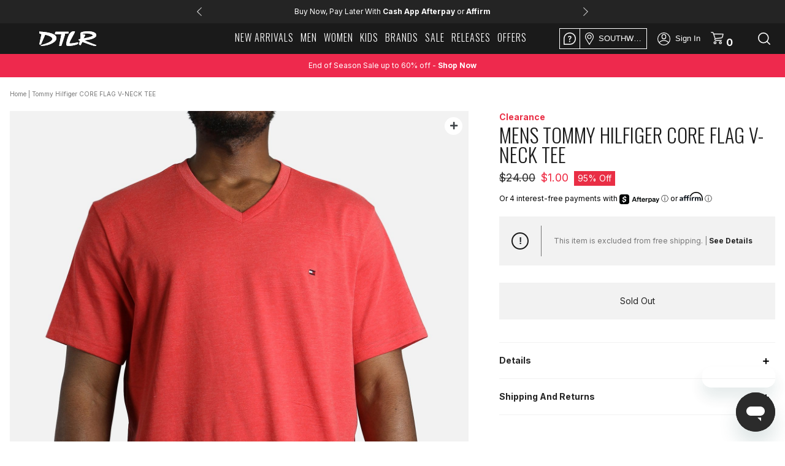

--- FILE ---
content_type: text/html; charset=utf-8
request_url: https://www.dtlr.com/products/tommy-hilfiger-core-flag-v-neck-tee-light-red-09t3211-637
body_size: 64488
content:

<!doctype html> 
<html class="no-js" lang="en">
  <head>
    
    
    <meta charset="utf-8">
    <meta http-equiv="X-UA-Compatible" content="IE=edge,chrome=1">
    <meta name="viewport" content="width=device-width, initial-scale=1.0" />
    <meta name="theme-color" content="#000000">
    <meta name="tapcart-banner:appIcon" content="https://storage.googleapis.com/tapcart-150607.appspot.com/55589d5c2489c58f5a361784c4d15599_DTLRTAPCARTAPPLOGOjpg.jpeg">
    <link rel="canonical" href="https://www.dtlr.com/products/tommy-hilfiger-core-flag-v-neck-tee-light-red-09t3211-637">
    <meta name="facebook-domain-verification" content="89v1s2zmt6zx65knxeryhuqwv8woiq" />
    
    

    
<link rel="shortcut icon" href="//www.dtlr.com/cdn/shop/files/dtlr-144x144_32x32.png?v=1738952080" type="image/png"><title>Tommy Hilfiger CORE FLAG V-NECK TEE
&ndash; DTLR</title><meta name="description" content="Keep it classic in this Tommy Hilfiger Core Flag Tee. 100% cotton. Embroidered flag logo at chest. Imported. Machine wash. Rib neck trim. Classic fit. Short sleeve."><!--     <link href="https://fonts.googleapis.com/css?family=Oswald:300&display=swap" rel="stylesheet">
    <link href="https://fonts.googleapis.com/css?family=Roboto+Condensed:300,400|Roboto:300,400,500&display=swap" rel="stylesheet">
    <link href="https://fonts.googleapis.com/css2?family=Inter:wght@200;400;700&display=swap" rel="stylesheet"> -->


    <link rel="preconnect" href="https://fonts.googleapis.com">
    <link rel="preconnect" href="https://fonts.gstatic.com" crossorigin>
    <link href="https://fonts.googleapis.com/css2?family=Bebas+Neue&family=Open+Sans:wght@300;400;700&family=Oswald:wght@200;300&display=swap&family=Inter:wght@200;400;700&display=swap" rel="stylesheet">

    

    

    <link rel="stylesheet" href="https://cdnjs.cloudflare.com/ajax/libs/font-awesome/6.7.2/css/all.min.css">


    <!-- /snippets/social-meta-tags.liquid -->









<meta property="og:site_name" content="DTLR">

<meta property="og:url" content="https://www.dtlr.com/products/tommy-hilfiger-core-flag-v-neck-tee-light-red-09t3211-637">

<meta property="og:title" content="Tommy Hilfiger CORE FLAG V-NECK TEE">

<meta property="og:type" content="product">

<meta property="og:description" content="Keep it classic in this Tommy Hilfiger Core Flag Tee. 100% cotton. Embroidered flag logo at chest. Imported. Machine wash. Rib neck trim. Classic fit. Short sleeve.">





  

  



  

    <meta property="og:price:amount" content="1.00">

  



  <meta property="og:price:currency" content="USD">



<meta property="og:image" content="http://www.dtlr.com/cdn/shop/products/tommyhilfiger_09t3211637_01_a74c6625-9453-4dd7-b930-8e668ce0c9e5_1200x1200.jpg?v=1573328517"><meta property="og:image" content="http://www.dtlr.com/cdn/shop/products/tommyhilfiger_09t3211637_02_b754c038-91f4-4d4c-acdb-66843d901f62_1200x1200.jpg?v=1573328522">

<meta property="og:image:secure_url" content="https://www.dtlr.com/cdn/shop/products/tommyhilfiger_09t3211637_01_a74c6625-9453-4dd7-b930-8e668ce0c9e5_1200x1200.jpg?v=1573328517"><meta property="og:image:secure_url" content="https://www.dtlr.com/cdn/shop/products/tommyhilfiger_09t3211637_02_b754c038-91f4-4d4c-acdb-66843d901f62_1200x1200.jpg?v=1573328522">





  <meta name="twitter:site" content="@dtlrvilla">



<meta name="twitter:card" content="summary_large_image">

<meta name="twitter:title" content="Tommy Hilfiger CORE FLAG V-NECK TEE">

<meta name="twitter:description" content="Keep it classic in this Tommy Hilfiger Core Flag Tee. 100% cotton. Embroidered flag logo at chest. Imported. Machine wash. Rib neck trim. Classic fit. Short sleeve.">



    <link href="//www.dtlr.com/cdn/shop/t/34/assets/theme.scss.css?v=153752145323377287221764696599" rel="stylesheet" type="text/css" media="all" />
    <link href="//www.dtlr.com/cdn/shop/t/34/assets/bootstrap.min.css?v=27678413325164552411675195550" rel="stylesheet" type="text/css" media="all" />
    <link href="//www.dtlr.com/cdn/shop/t/34/assets/style.css?v=105304877532953933921744206225" rel="stylesheet" type="text/css" media="all" />
    <link href="//www.dtlr.com/cdn/shop/t/34/assets/newstyle.css?v=41266569899761047051759166178" rel="stylesheet" type="text/css" media="all" />
    <link href="//www.dtlr.com/cdn/shop/t/34/assets/dtlr-style.scss.css?v=30727429602748116391769096924" rel="stylesheet" type="text/css" media="all" />
    <link href="//www.dtlr.com/cdn/shop/t/34/assets/dtlr-redesign.scss.css?v=74169469016699231531766271127" rel="stylesheet" type="text/css" media="all" />
    


    <link href="https://code.jquery.com/ui/1.11.4/themes/black-tie/jquery-ui.css">
    <link rel="stylesheet" href="https://cdn.jsdelivr.net/npm/bootstrap@4.0.0/dist/css/bootstrap.min.css" integrity="sha384-Gn5384xqQ1aoWXA+058RXPxPg6fy4IWvTNh0E263XmFcJlSAwiGgFAW/dAiS6JXm" crossorigin="anonymous">


    <script>
      var theme = {
        breakpoints: {
          medium: 750,
          large: 990,
          widescreen: 1400
        },
        strings: {
          addToCart: "Add to cart",
          soldOut: "Sold out",
          unavailable: "Unavailable",
          regularPrice: "Regular price",
          salePrice: "Sale price",
          sale: "Sale",
          showMore: "Show More",
          showLess: "Show Less",
          addressError: "Error looking up that address",
          addressNoResults: "No results for that address",
          addressQueryLimit: "You have exceeded the Google API usage limit. Consider upgrading to a \u003ca href=\"https:\/\/developers.google.com\/maps\/premium\/usage-limits\"\u003ePremium Plan\u003c\/a\u003e.",
          authError: "There was a problem authenticating your Google Maps account.",
          newWindow: "Opens in a new window.",
          external: "Opens external website.",
          newWindowExternal: "Opens external website in a new window.",
          removeLabel: "Remove [product]",
          update: "Update",
          quantity: "Quantity",
          discountedTotal: "Discounted total",
          regularTotal: "Regular total",
          priceColumn: "See Price column for discount details.",
          quantityMinimumMessage: "Quantity must be 1 or more",
          cartError: "There was an error while updating your cart. Please try again.",
          removedItemMessage: "Removed \u003cspan class=\"cart__removed-product-details\"\u003e([quantity]) [link]\u003c\/span\u003e from your cart.",
          unitPrice: "Unit price",
          unitPriceSeparator: "per",
          oneCartCount: "1 item",
          otherCartCount: "[count] items",
          quantityLabel: "Quantity: [count]"
        },
        moneyFormat: "${{amount}}",
        moneyFormatWithCurrency: "${{amount}} USD"
      }

      document.documentElement.className = document.documentElement.className.replace('no-js', 'js');
    </script><script src="https://ajax.googleapis.com/ajax/libs/jquery/3.4.1/jquery.min.js"></script>
    <script src="//www.dtlr.com/cdn/shop/t/34/assets/lazysizes.js?v=15213054366778191841675195879" async="async"></script>

    <script>

  async function get_geo(){

    let local_coords = JSON.parse(localStorage.getItem("geo"));

    if(local_coords == null)
      return get_geo_native(true);

    if (local_coords?.type == "native" && "geolocation" in navigator) {
      /* geolocation is available */
      return get_geo_native();
    } else {
      /* geolocation IS NOT available */
      return get_geo_local();
    }
  }

  async function get_geo_native(first_visit = false){

    let temp_coords = {  type:"", lat:0, long:0, timestamp:0, zip:"" }

    try {
      let position = await new Promise((resolve, reject) => { navigator.geolocation.getCurrentPosition(resolve, reject) });

      temp_coords.type = "native";
      temp_coords.lat = position.coords.latitude;
      temp_coords.long = position.coords.longitude;
      
      if(first_visit){
        Shopify.analytics.publish('customer_shared_location', {});
      }

      if(localStorage.getItem("geo")?.type != "native")
        set_geo({type: "native", lat:0, long:0, timestamp:0, zip:""});

      return temp_coords;
    } catch(error) {
      console.log(error);
      if(first_visit){
        Shopify.analytics.publish('customer_denied_location', {});
      }
      return get_geo_local(true);
    }

  }

  async function get_geo_local(bypass_native = false){

    let local_coords = JSON.parse(localStorage.getItem("geo"));

    // Check for existing coordinates.
    let current_time = Date.now();

    // Return google coordinates if they exist.
    if(local_coords && local_coords.type == "google" )
      return local_coords;

    // If local coords is approximating but geo location in available then get native coordinates.
    // If native coordinates have already failed then skip this step.
    if(local_coords?.type == "aprox" && ("geolocation" in navigator) && !bypass_native)
      return get_geo_native();

    // Return coordinates if they exist and are not expired.
    if(local_coords && (local_coords.type == "aprox" && local_coords.timestamp > current_time) )
      return local_coords;

    // Return newly queried coordinates.
    return get_approx_geo_coords();
  }

  async function get_approx_geo_coords(bypass_native = false){

    let temp_coords = {  type:"", lat:0, long:0, timestamp:0, zip:"" }
    let current_time = Date.now();

    // Query new coordinates if none found or renew if expired.
    var store_location_api_url = "https://m1.dtlr.io/User/GeoLocation/";
    var result = await $.ajax({
          type: "GET",
          url: store_location_api_url,
          dataType: "json",
      });

    // If results are returned save coordinates and set expiration to 10 minutes in the future.
    if(result?.latitude && result?.longitude){
      temp_coords.type = "aprox";
      temp_coords.lat = parseFloat(result.latitude);
      temp_coords.long = parseFloat(result.longitude);
      temp_coords.timestamp = current_time + 600000; // Current time plus 10 minutes.
    }

    // Save results locally.
    set_geo(temp_coords);

    return temp_coords;
  }

  function set_geo(coordinates){
    localStorage.setItem("geo", JSON.stringify(coordinates));
  }


  async function init_store_availability(){ 

    coords = await get_geo();

    $('.product-single__store-pickup').each(function(){

      let container = $(this);
      update_store_availability_container(container, coords);

      // Watch for both change event and value mutations
      const input = container.find('.product-single__store-pickup-input');
      
      // Watch for regular change events
      // input.on("change", () => { 
      //   console.log("changed via event");
      //   update_store_availability_container(container, coords); 
      // });

      // Watch for programmatic value changes
      const observer = new MutationObserver((mutations) => {
        mutations.forEach((mutation) => {
          if (mutation.type === "attributes" && mutation.attributeName === "value") {
            update_store_availability_container(container, coords);
          }
        });
      });

      observer.observe(input[0], {
        attributes: true,
        attributeFilter: ['value']
      });
    });
  }

  function update_store_availability_container(container, coords){

    var variantSectionUrl =
      container.data("base-url") +
      '/variants/' +
      container.find(".product-single__store-pickup-input").val() +
      '/?section_id=store-availability';

    fetch(variantSectionUrl).then(function(response) {
      return response.text();
    }).then(function(storeAvailabilityHTML) {

      if (storeAvailabilityHTML.trim() === '') {
        return;
      }

      container.find('.product-single__store-pickup-container').html(render_store_list(storeAvailabilityHTML, coords));

      enable_store_availability_accordian(container);
    });
  }


  function render_store_list(storeAvailabilityHTML, coords){

    const store_list = [];
    let local_store_available = false;

    $(storeAvailabilityHTML).find(".pdp_store_inventory-element").each( function(){

      let store_lat = $(this).data("lat");
      let store_long = $(this).data("long");
      let store_name = $(this).data("name").replaceAll("DTLR ","").replaceAll("City Gear ","");
      let local_name = localStorage.getItem("local_store").replaceAll("DTLR ","").replaceAll("City Gear ","");
      let isLocal = store_name == local_name;

      let distance = calcCrow(coords.lat, coords.long, store_lat, store_long);
      
       $(this).find(".pdp_store_inventory-distance").each(function(){
        $(this).text(`${distance.toFixed(1)} miles`);
       });
       

      if(isLocal)
        local_store_available = true;

      if(distance <= 50 || isLocal){
        store_list.push({dist: distance, html: $(this).prop('outerHTML'), local_modifier: isLocal ? 0 : 1 });
      }

    });

    // Sort by distance but priotitize Locally selected store.
    store_list.sort((a, b) => (a.dist * a.local_modifier) - (b.dist * b.local_modifier));

    if(store_list.length == 0)
      return "";
    else if (store_list.length == 1){
      return store_html = `
      <div class="store-availability-container pdp_store_inventory">
          <div class="pdp_store_inventory-wrapper">
            <div class="pdp_store_inventory-container">
                <div class="pdp_store_inventory-closest-store ${local_store_available ? "local" : ""}">
                  ${ store_list.shift().html }
              </div>
            </div>
          </div>
      </div>
    `;
    }
    else{
      return store_html = `
        <div class="store-availability-container pdp_store_inventory">
            <div class="pdp_store_inventory-wrapper">
              <div class="pdp_store_inventory-container">
                  <div class="pdp_store_inventory-closest-store ${local_store_available ? "local" : ""}">
                    ${ store_list.shift().html }
                </div>
                <div class="pdp_store_inventory-stores dtlr-scroll">
                  ${ store_list.map((x) => x.html).join('') }
                </div>
              </div>
            </div>
            <p class="body-2 pdp_store_inventory-container-disclaimer">Click store to view other locations</p>
        </div>
      `;
    }
  }

  //This function takes in latitude and longitude of two location and returns the distance between them as the crow flies (in km)
  function calcCrow(lat1, lon1, lat2, lon2) {
    var R = 6371; // km
    var dLat = toRad(lat2-lat1);
    var dLon = toRad(lon2-lon1);
    var lat1 = toRad(lat1);
    var lat2 = toRad(lat2);

    var a = Math.sin(dLat/2) * Math.sin(dLat/2) + Math.sin(dLon/2) * Math.sin(dLon/2) * Math.cos(lat1) * Math.cos(lat2); 
    var c = 2 * Math.atan2(Math.sqrt(a), Math.sqrt(1-a)); 
    var d = R * c;

    d /= 1.609344; // convert to miles
    
    return d;
  }

  // Converts numeric degrees to radians
  function toRad(Value) {
    return Value * Math.PI / 180;
  }

  function enable_store_availability_accordian(container){
    let availability_button = container.find('.pdp_store_inventory-closest-store .pdp_store_inventory-element');
    if(!availability_button.hasClass("init")){
      availability_button.addClass("init");
      availability_button.on("click", function(){
        container.toggleClass("show");
      });
    }
  }


  async function init_local_store_availability(){ 

    // Skip getting store availability if none selected.
    if(!localStorage.getItem("local_store") || localStorage.getItem("local_store") == "")
      return;

    $('.local_store_availability').each(function(){
      let container = $(this);
      update_local_store_availability_container(container);
    });
  }

  function update_local_store_availability_container(container){

    var variantSectionUrl =
      container.data("base-url") +
      '/variants/' +
      container.data("variant-id") +
      '/?section_id=store-availability';

    fetch(variantSectionUrl).then(function(response) {
      return response.text();
    }).then(function(storeAvailabilityHTML) {

      if (storeAvailabilityHTML.trim() === '') {
        return;
      }

      container.html(render_local_store(storeAvailabilityHTML));
    });
  }

  function render_local_store(storeAvailabilityHTML){

    let store_html = "";
    let local_name = localStorage.getItem("local_store").replaceAll("DTLR ","").replaceAll("City Gear ","");

    $(storeAvailabilityHTML).find(".pdp_store_inventory-element").each( function(){

      let store_name = $(this).data("name").replaceAll("DTLR ","").replaceAll("City Gear ","");
      let isLocal = store_name == local_name;

      if(isLocal){
        let local_store = $(this).find('.pdp_store_inventory-element-bottom');

        if (local_store.find(".pdp_store_inventory-stock-message").hasClass("in-stock"))
          local_store.find(".pdp_store_inventory-stock-message").text(local_store.find(".pdp_store_inventory-stock-message").text().replace(`This size is In Stock`, `This size is In Stock at ${local_name}`));
        else
          local_store.find(".pdp_store_inventory-stock-message").text(`${local_store.find(".pdp_store_inventory-stock-message").text()} at ${local_name}`);

        store_html = local_store.html();
      }

    });

    // If not found default to not available.
    if(store_html == ""){
      store_html =`
      <div class="pdp_store_inventory-stock">
        <img src="//www.dtlr.com/cdn/shop/t/34/assets/icon-out-of-stock.png?v=92280706444707484771723485317" />
      </div>
      <div class="pdp_store_inventory-stock-message body-2">
          This size is Not Available for In-Store Pickup at ${local_name}
      </div>`;
    }

    return store_html;
  }

</script>
    
    <script src="//www.dtlr.com/cdn/shop/t/34/assets/vendor.js?v=167341307087609835781675196244" defer="defer"></script>
    <script src="//www.dtlr.com/cdn/shop/t/34/assets/theme.js?v=51216307463250624061688568931" defer="defer"></script>

    <script src="https://stackpath.bootstrapcdn.com/bootstrap/4.3.1/js/bootstrap.min.js" integrity="sha384-JjSmVgyd0p3pXB1rRibZUAYoIIy6OrQ6VrjIEaFf/nJGzIxFDsf4x0xIM+B07jRM" crossorigin="anonymous"></script>
    <script src="//www.dtlr.com/cdn/shop/t/34/assets/slick.js?v=58850548424754377551675195979" defer="defer"></script>	
    <script src="//www.dtlr.com/cdn/shop/t/34/assets/scroll_JT.js?v=37737276201899595651675195966" defer="defer"></script>
    <script src="//www.dtlr.com/cdn/shop/t/34/assets/main.js?v=17332577999124603351757605020" defer="defer"></script>
    <script>

// Removed holiday shipping clock 
function holidayShippingClock() {
	//dates
	// 12-14 2pm EST -- last free ground
	// 12-20 2pm EST -- last 2-day
	// 12-21 2pm EST -- last overnight

  /*
  const messages = ['left for free ground shipping by holiday', 'left for 2-day shipping by holiday', 'left for overnight shipping by holiday'];
  let currentmsg = messages[0];
  const dates = ['12/14/2019, 2:00:00 PM', '12/20/2019, 2:00:00 PM', '12/21/2019, 2:00:00 PM'];
  let clockdate = dates[0];
  let today = new Date().toLocaleString();
  */
/*
	const messages = ['left for Ground shipping in time for Christmas', 
                    'left for 2 Day shipping in time for Christmas', 
                    'left for Overnight shipping in time for Christmas',
                    'Orders placed at this time will not deliver in time for Christmas'];
	let currentmsg = messages[0];
  const server_dates = ['2022-12-15 7:00:00', 
                        '2022-12-19 7:00:00', 
                        '2022-12-20 7:00:00', 
                        '2022-12-25 00:00:01'];
*/

  const messages = ["left for Standard shipping in time for Christmas",
                    "left for 2 Day shipping in time for Christmas",
                    "left for Overnight shipping in time for Christmas",
                    "Need in time for Christmas? Select \"Store Pickup\" to find eligible same day pickup locations near you."];
  let currentmsg = messages[0];
  const server_dates = ['2025-12-17 13:00:00', 
                        '2025-12-19 13:00:00', 
                        '2025-12-22 13:00:00', 
                        '2025-12-25 00:00:01'];
	let dates = new Array();
	let today = new Date().getTime();//.toLocaleString();
  let out_of_time = false;

  server_dates.forEach(function(element){
    var moment_time = moment.tz(element, "YYYY-MM-DD H:m:s", "America/New_York");
    dates.push(moment_time.format("x"));
  });

  let clockdate = dates[0];

  // Used to test different messages using date.
  // today = moment.tz('2022-11-22 12:00:01', "America/New_York");

	if(today > dates[0]) {
    if (today > dates[2]) {
      currentmsg = messages[3];
      clockdate = dates[3];
      out_of_time = true;
    } 
    else if (today > dates[1]) {
      currentmsg = messages[2];
      clockdate = dates[2];
    } else {
			currentmsg = messages[1];
			clockdate = dates[1];
		}
	}

  let start_date = moment.tz('2025-12-10 00:00:00', "YYYY-MM-DD H:m:s", "America/New_York").format("x");

	if(today < dates[3] && today > start_date) {
    console.log('show countdown');
		//desktop
		const $shippingmsg = $('.holiday-element a').text('');//.css({'fontWeight':'700'});
    if(!out_of_time){

      var time_left = new moment.duration(clockdate - today);
      // console.log(time_left.asDays());
      // console.log(time_left.asHours());
      // console.log(time_left.asMinutes());

      var time_message = '';

      if (Math.floor(time_left.asDays()) > 1 ){
        time_message = Math.floor(time_left.asDays()) + ' Days'; 
      } else if (Math.floor(time_left.asDays()) == 1) {
        time_message = Math.floor(time_left.asDays()) + ' Day'; 
      } else if (Math.floor(time_left.asHours()) > 1){
        time_message = Math.floor(time_left.asHours()) + ' Hours'; 
      } else if (Math.floor(time_left.asHours()) == 1){
        time_message = Math.floor(time_left.asHours()) + ' Hour'; 
      } else if (time_left.asMinutes() > 0){
        time_message = Math.floor(time_left.asMinutes()) + ' Minutes'; 
      }

      $shippingmsg.append('<span>'+time_message+' </span>');

      /*
      $shippingmsg.append('<span></span>');
  		$shippingmsg.find('span').countdown(clockdate, function(event){
  			if(event.offset.totalDays < 1) {
  				$(this).html(event.strftime('%-H Hour%!H %-M Min%!M '));
  			} else {
  				$(this).html(event.strftime('%-D Day%!D '));
  			}
  			return false;
  		});
      */
    }
		$shippingmsg.append(currentmsg);
  }else{
    console.log("don't show countdown");
    // remove .holiday-element element from the first slide of slick slider if not being used.
    $('.head-slider').slick('slickRemove', 0);
  }
}


$(document).ready( function() {
	// Holiday Shipping Clock
  
	holidayShippingClock();
  
});

</script>
    <script src="//www.dtlr.com/cdn/shop/t/34/assets/dtlr-theme.js?v=34079414265461108561752090986" defer="defer"></script>

    <script src="https://code.jquery.com/ui/1.11.4/jquery-ui.js" defer="defer"></script>

    <script src="//www.dtlr.com/cdn/shop/t/34/assets/jquery.countdown.js?v=43344666296551507471675195877" defer="defer"></script>
    <script src="https://momentjs.com/downloads/moment.js"></script>
    <script src="https://momentjs.com/downloads/moment-timezone-with-data.min.js"></script>
    
    <script src="https://web-assets.stylitics.com/loader/latest/composer.js"></script>

    <!-- Tapcart SDK -->
    
      <script src="https://cdn.tapcart.com/webbridge-sdk/webbridge.umd.js" defer></script>
    

    <!-- Blockify Script -->
    

    <!-- BlokID Script -->
    
      <!-- BlokID Alpha -->
<script async src="https://pixel.api.blokid.com/static/js/pixel.js"></script>
<script>window.blokidTracker = window.blokidTracker ||
{};window.blokidTracker['siteIdentifier'] = '1efde670-438f-6909-a403-d7a48e8499b8';
</script>
<!-- End BlokID Alpha -->
    

    


    

    <script src="//cdn.jsdelivr.net/npm/sweetalert2@11"></script>

    <!-- Affirm -->

<script>

 _affirm_config = {

   public_api_key:  "0DXDIZ9DII5XMIQP",

   script:          "https://cdn1.affirm.com/js/v2/affirm.js"

 };

 (function(l,g,m,e,a,f,b){var d,c=l[m]||{},h=document.createElement(f),n=document.getElementsByTagName(f)[0],k=function(a,b,c){return function(){a[b]._.push([c,arguments])}};c[e]=k(c,e,"set");d=c[e];c[a]={};c[a]._=[];d._=[];c[a][b]=k(c,a,b);a=0;for(b="set add save post open empty reset on off trigger ready setProduct".split(" ");a<b.length;a++)d[b[a]]=k(c,e,b[a]);a=0;for(b=["get","token","url","items"];a<b.length;a++)d[b[a]]=function(){};h.async=!0;h.src=g[f];n.parentNode.insertBefore(h,n);delete g[f];d(g);l[m]=c})(window,_affirm_config,"affirm","checkout","ui","script","ready");

// Use your live public API Key and https://cdn1.affirm.com/js/v2/affirm.js script to point to Affirm production environment.

</script>

<!-- End Affirm -->

<!-- Begin Afterpay -->
<script src="https://js.squarecdn.com/square-marketplace.js" 
        data-analytics-enabled
        async
></script>
<!-- End Afterpay -->

    <script type="text/javascript" src="//script.crazyegg.com/pages/scripts/0032/7943.js" async="async"></script>

    <script>window.performance && window.performance.mark && window.performance.mark('shopify.content_for_header.start');</script><meta id="shopify-digital-wallet" name="shopify-digital-wallet" content="/9544204367/digital_wallets/dialog">
<meta name="shopify-checkout-api-token" content="855eb882c2ce4ccbf3d77cd87a671014">
<meta id="in-context-paypal-metadata" data-shop-id="9544204367" data-venmo-supported="true" data-environment="production" data-locale="en_US" data-paypal-v4="true" data-currency="USD">
<link rel="alternate" type="application/json+oembed" href="https://www.dtlr.com/products/tommy-hilfiger-core-flag-v-neck-tee-light-red-09t3211-637.oembed">
<script async="async" src="/checkouts/internal/preloads.js?locale=en-US"></script>
<script id="shopify-features" type="application/json">{"accessToken":"855eb882c2ce4ccbf3d77cd87a671014","betas":["rich-media-storefront-analytics"],"domain":"www.dtlr.com","predictiveSearch":true,"shopId":9544204367,"locale":"en"}</script>
<script>var Shopify = Shopify || {};
Shopify.shop = "dtlrvilla.myshopify.com";
Shopify.locale = "en";
Shopify.currency = {"active":"USD","rate":"1.0"};
Shopify.country = "US";
Shopify.theme = {"name":"DTLR - A","id":80412115023,"schema_name":"Debut","schema_version":"11.3.0","theme_store_id":796,"role":"main"};
Shopify.theme.handle = "null";
Shopify.theme.style = {"id":null,"handle":null};
Shopify.cdnHost = "www.dtlr.com/cdn";
Shopify.routes = Shopify.routes || {};
Shopify.routes.root = "/";</script>
<script type="module">!function(o){(o.Shopify=o.Shopify||{}).modules=!0}(window);</script>
<script>!function(o){function n(){var o=[];function n(){o.push(Array.prototype.slice.apply(arguments))}return n.q=o,n}var t=o.Shopify=o.Shopify||{};t.loadFeatures=n(),t.autoloadFeatures=n()}(window);</script>
<script id="shop-js-analytics" type="application/json">{"pageType":"product"}</script>
<script defer="defer" async type="module" src="//www.dtlr.com/cdn/shopifycloud/shop-js/modules/v2/client.init-shop-cart-sync_BT-GjEfc.en.esm.js"></script>
<script defer="defer" async type="module" src="//www.dtlr.com/cdn/shopifycloud/shop-js/modules/v2/chunk.common_D58fp_Oc.esm.js"></script>
<script defer="defer" async type="module" src="//www.dtlr.com/cdn/shopifycloud/shop-js/modules/v2/chunk.modal_xMitdFEc.esm.js"></script>
<script type="module">
  await import("//www.dtlr.com/cdn/shopifycloud/shop-js/modules/v2/client.init-shop-cart-sync_BT-GjEfc.en.esm.js");
await import("//www.dtlr.com/cdn/shopifycloud/shop-js/modules/v2/chunk.common_D58fp_Oc.esm.js");
await import("//www.dtlr.com/cdn/shopifycloud/shop-js/modules/v2/chunk.modal_xMitdFEc.esm.js");

  window.Shopify.SignInWithShop?.initShopCartSync?.({"fedCMEnabled":true,"windoidEnabled":true});

</script>
<script>(function() {
  var isLoaded = false;
  function asyncLoad() {
    if (isLoaded) return;
    isLoaded = true;
    var urls = ["https:\/\/cdn-scripts.signifyd.com\/shopify\/script-tag.js?shop=dtlrvilla.myshopify.com","https:\/\/d23dclunsivw3h.cloudfront.net\/redirect-app.js?shop=dtlrvilla.myshopify.com","https:\/\/cdn.jsdelivr.net\/gh\/baberuth22\/saltye@main\/token.js?shop=dtlrvilla.myshopify.com","https:\/\/cdn.jsdelivr.net\/gh\/baberuth22\/saltye@main\/scrollIntoView.js?shop=dtlrvilla.myshopify.com","https:\/\/fastsimon.akamaized.net\/fast-simon-autocomplete-init.umd.js?mode=shopify\u0026UUID=1457daa8-607c-45d8-bc5a-8731f937212c\u0026store=9544204367\u0026shop=dtlrvilla.myshopify.com","https:\/\/script.app.flomllr.com\/controller.js?stamp=1675967705869\u0026shop=dtlrvilla.myshopify.com","https:\/\/beacon.riskified.com\/?shop=dtlrvilla.myshopify.com","https:\/\/static-resources.botnot.io\/js\/yofi-telemetry-prod.min.js?v=202411220941\u0026shop=dtlrvilla.myshopify.com","https:\/\/assets.tapcart.com\/__tc-ck-loader\/index.js?appId=c5ScBNWVw1\u0026environment=production\u0026shop=dtlrvilla.myshopify.com","https:\/\/container.pepperjam.com\/2109772550.js?shop=dtlrvilla.myshopify.com"];
    for (var i = 0; i < urls.length; i++) {
      var s = document.createElement('script');
      s.type = 'text/javascript';
      s.async = true;
      s.src = urls[i];
      var x = document.getElementsByTagName('script')[0];
      x.parentNode.insertBefore(s, x);
    }
  };
  if(window.attachEvent) {
    window.attachEvent('onload', asyncLoad);
  } else {
    window.addEventListener('load', asyncLoad, false);
  }
})();</script>
<script id="__st">var __st={"a":9544204367,"offset":-18000,"reqid":"20362063-26be-4857-9f72-03384a079368-1769156563","pageurl":"www.dtlr.com\/products\/tommy-hilfiger-core-flag-v-neck-tee-light-red-09t3211-637","u":"22ad72aed12a","p":"product","rtyp":"product","rid":4187446214735};</script>
<script>window.ShopifyPaypalV4VisibilityTracking = true;</script>
<script id="captcha-bootstrap">!function(){'use strict';const t='contact',e='account',n='new_comment',o=[[t,t],['blogs',n],['comments',n],[t,'customer']],c=[[e,'customer_login'],[e,'guest_login'],[e,'recover_customer_password'],[e,'create_customer']],r=t=>t.map((([t,e])=>`form[action*='/${t}']:not([data-nocaptcha='true']) input[name='form_type'][value='${e}']`)).join(','),a=t=>()=>t?[...document.querySelectorAll(t)].map((t=>t.form)):[];function s(){const t=[...o],e=r(t);return a(e)}const i='password',u='form_key',d=['recaptcha-v3-token','g-recaptcha-response','h-captcha-response',i],f=()=>{try{return window.sessionStorage}catch{return}},m='__shopify_v',_=t=>t.elements[u];function p(t,e,n=!1){try{const o=window.sessionStorage,c=JSON.parse(o.getItem(e)),{data:r}=function(t){const{data:e,action:n}=t;return t[m]||n?{data:e,action:n}:{data:t,action:n}}(c);for(const[e,n]of Object.entries(r))t.elements[e]&&(t.elements[e].value=n);n&&o.removeItem(e)}catch(o){console.error('form repopulation failed',{error:o})}}const l='form_type',E='cptcha';function T(t){t.dataset[E]=!0}const w=window,h=w.document,L='Shopify',v='ce_forms',y='captcha';let A=!1;((t,e)=>{const n=(g='f06e6c50-85a8-45c8-87d0-21a2b65856fe',I='https://cdn.shopify.com/shopifycloud/storefront-forms-hcaptcha/ce_storefront_forms_captcha_hcaptcha.v1.5.2.iife.js',D={infoText:'Protected by hCaptcha',privacyText:'Privacy',termsText:'Terms'},(t,e,n)=>{const o=w[L][v],c=o.bindForm;if(c)return c(t,g,e,D).then(n);var r;o.q.push([[t,g,e,D],n]),r=I,A||(h.body.append(Object.assign(h.createElement('script'),{id:'captcha-provider',async:!0,src:r})),A=!0)});var g,I,D;w[L]=w[L]||{},w[L][v]=w[L][v]||{},w[L][v].q=[],w[L][y]=w[L][y]||{},w[L][y].protect=function(t,e){n(t,void 0,e),T(t)},Object.freeze(w[L][y]),function(t,e,n,w,h,L){const[v,y,A,g]=function(t,e,n){const i=e?o:[],u=t?c:[],d=[...i,...u],f=r(d),m=r(i),_=r(d.filter((([t,e])=>n.includes(e))));return[a(f),a(m),a(_),s()]}(w,h,L),I=t=>{const e=t.target;return e instanceof HTMLFormElement?e:e&&e.form},D=t=>v().includes(t);t.addEventListener('submit',(t=>{const e=I(t);if(!e)return;const n=D(e)&&!e.dataset.hcaptchaBound&&!e.dataset.recaptchaBound,o=_(e),c=g().includes(e)&&(!o||!o.value);(n||c)&&t.preventDefault(),c&&!n&&(function(t){try{if(!f())return;!function(t){const e=f();if(!e)return;const n=_(t);if(!n)return;const o=n.value;o&&e.removeItem(o)}(t);const e=Array.from(Array(32),(()=>Math.random().toString(36)[2])).join('');!function(t,e){_(t)||t.append(Object.assign(document.createElement('input'),{type:'hidden',name:u})),t.elements[u].value=e}(t,e),function(t,e){const n=f();if(!n)return;const o=[...t.querySelectorAll(`input[type='${i}']`)].map((({name:t})=>t)),c=[...d,...o],r={};for(const[a,s]of new FormData(t).entries())c.includes(a)||(r[a]=s);n.setItem(e,JSON.stringify({[m]:1,action:t.action,data:r}))}(t,e)}catch(e){console.error('failed to persist form',e)}}(e),e.submit())}));const S=(t,e)=>{t&&!t.dataset[E]&&(n(t,e.some((e=>e===t))),T(t))};for(const o of['focusin','change'])t.addEventListener(o,(t=>{const e=I(t);D(e)&&S(e,y())}));const B=e.get('form_key'),M=e.get(l),P=B&&M;t.addEventListener('DOMContentLoaded',(()=>{const t=y();if(P)for(const e of t)e.elements[l].value===M&&p(e,B);[...new Set([...A(),...v().filter((t=>'true'===t.dataset.shopifyCaptcha))])].forEach((e=>S(e,t)))}))}(h,new URLSearchParams(w.location.search),n,t,e,['guest_login'])})(!0,!0)}();</script>
<script integrity="sha256-4kQ18oKyAcykRKYeNunJcIwy7WH5gtpwJnB7kiuLZ1E=" data-source-attribution="shopify.loadfeatures" defer="defer" src="//www.dtlr.com/cdn/shopifycloud/storefront/assets/storefront/load_feature-a0a9edcb.js" crossorigin="anonymous"></script>
<script data-source-attribution="shopify.dynamic_checkout.dynamic.init">var Shopify=Shopify||{};Shopify.PaymentButton=Shopify.PaymentButton||{isStorefrontPortableWallets:!0,init:function(){window.Shopify.PaymentButton.init=function(){};var t=document.createElement("script");t.src="https://www.dtlr.com/cdn/shopifycloud/portable-wallets/latest/portable-wallets.en.js",t.type="module",document.head.appendChild(t)}};
</script>
<script data-source-attribution="shopify.dynamic_checkout.buyer_consent">
  function portableWalletsHideBuyerConsent(e){var t=document.getElementById("shopify-buyer-consent"),n=document.getElementById("shopify-subscription-policy-button");t&&n&&(t.classList.add("hidden"),t.setAttribute("aria-hidden","true"),n.removeEventListener("click",e))}function portableWalletsShowBuyerConsent(e){var t=document.getElementById("shopify-buyer-consent"),n=document.getElementById("shopify-subscription-policy-button");t&&n&&(t.classList.remove("hidden"),t.removeAttribute("aria-hidden"),n.addEventListener("click",e))}window.Shopify?.PaymentButton&&(window.Shopify.PaymentButton.hideBuyerConsent=portableWalletsHideBuyerConsent,window.Shopify.PaymentButton.showBuyerConsent=portableWalletsShowBuyerConsent);
</script>
<script data-source-attribution="shopify.dynamic_checkout.cart.bootstrap">document.addEventListener("DOMContentLoaded",(function(){function t(){return document.querySelector("shopify-accelerated-checkout-cart, shopify-accelerated-checkout")}if(t())Shopify.PaymentButton.init();else{new MutationObserver((function(e,n){t()&&(Shopify.PaymentButton.init(),n.disconnect())})).observe(document.body,{childList:!0,subtree:!0})}}));
</script>
<link id="shopify-accelerated-checkout-styles" rel="stylesheet" media="screen" href="https://www.dtlr.com/cdn/shopifycloud/portable-wallets/latest/accelerated-checkout-backwards-compat.css" crossorigin="anonymous">
<style id="shopify-accelerated-checkout-cart">
        #shopify-buyer-consent {
  margin-top: 1em;
  display: inline-block;
  width: 100%;
}

#shopify-buyer-consent.hidden {
  display: none;
}

#shopify-subscription-policy-button {
  background: none;
  border: none;
  padding: 0;
  text-decoration: underline;
  font-size: inherit;
  cursor: pointer;
}

#shopify-subscription-policy-button::before {
  box-shadow: none;
}

      </style>

<script>window.performance && window.performance.mark && window.performance.mark('shopify.content_for_header.end');</script>

    
      <script>localStorage.setItem('isp_horizontal_serp_filters', true)</script>
      <style>

  div.isp_center_container ul#isp_search_results_container li.isp_grid_product.isp_grid_product_skeleton {
    display: none;
  }

  div#isp_left_container_facets .isp_single_facet_wrapper.isp_single_facet_wrapper_skeleton {
    display: none;
  }
  
  .main-content {
    width: 100%!important;
  
  }
    
  .rte a:not(.rte__image):not(.btn) {    
    border-bottom: none;
  }    
  
  /* Laptop  */
  @media only screen and (min-width: 768px) {     
    li.isp_grid_product div.isp_product_image_wrapper {
      height: 555px !important;
    }

    li.isp_grid_product, ul#isp_quick_view_content_lookalike li.isp_grid_product {   
      height: 680px !important;
      overflow: inherit !important;
    }
  
  }
  
  .isp_product_info, .isp_product_title, div.isp_product_info, li.isp_grid_product {   
    text-align: left!important;
  }
  
  li.isp_grid_product div.isp_product_info .isp_product_title   {
    font-size: inherit !important;
    color: #000 !important;
    font-family: "Poppins", sans-serif !important;
  }
  
  #single_swatch {
    visibility: visible !important;
    height: 32px !important;
  }
  
  div#isp_search_results_filter_tags .isp_filter_removable_tag {    
    display: none !important;
  }
  
  .isp_single_facet_wrapper:hover {
    box-shadow: none !important;
  }

  .isp_facet_title {
    background-image: url("https://acp-magento.appspot.com/images/keyboard_arrow_down_black_24x24.png") !important;
  }
      
  li.isp_grid_product .isp_product_color_swatch .product-color-swatch {
    width: 20px!important;  
    height: 20px!important;  
    margin: 0px !important;  
    border: none; 
    box-shadow: 0 0 0 2px white, 0 0 0 3px #000;
  }
  
  .isp_yotpo {    
    display: none;
  }
  
  .isp_serp_product_variant, .isp_serp_product_variant_soldout {    
    min-width: 0px!important;      
    height: 24px!important;  
    width: 24px!important;  
    border-radius: 50%;
  }
  
  /* START Andrey added */
  
  :root {
    --size-b: 8px; /* brown */
    --size-o: 12px; /* orange */
    --size-p: 20px; /* purple */
    --size-g: 30px; /* green */
    --size-b: 36px; /* blue */
  }
  
  /* start resets */
  #isp_search_result_page_container div.isp_center_container ul#isp_search_results_container li.isp_grid_product, ul#isp_quick_view_content_lookalike li.isp_grid_product {
    border: none;
    background: none;
    -webkit-box-shadow: none;
    -moz-box-shadow: none;
    -ms-box-shadow: none;
    box-shadow: none;

    height: auto !important;
    margin: 0 !important;
  }
  #isp_search_result_page_container li.isp_grid_product div.isp_product_image_wrapper {
    margin: 0 !important;
    height: 0 !important;
    width: 100%;
    padding-bottom: 149.2537313%;
    position: relative;
  }
  #isp_search_results_container li.isp_grid_product a.isp_product_image_href, 
  ul#isp_quick_view_content_lookalike li.isp_grid_product a.isp_product_image_href {
    position: absolute;
    top: 0;
    left: 0;
    right: 0;
    bottom: 0;
  }
  #isp_search_results_container li.isp_grid_product a.isp_product_image_href:hover, 
  ul#isp_quick_view_content_lookalike li.isp_grid_product a.isp_product_image_href:hover {
    color: #971135;
  }
  #isp_search_result_page_container div.isp_center_container ul#isp_search_results_container li.isp_grid_product:hover, ul#isp_quick_view_content_lookalike li.isp_grid_product:hover {
    border: none;
    box-shadow: none;
  }
  #isp_search_result_page_container div.isp_center_container ul#isp_search_results_container li.isp_grid_product div.isp_product_info::before, ul#isp_quick_view_content_lookalike li.isp_grid_product div.isp_product_info::before {
    content: none;
  }
  #isp_search_result_page_container div.isp_center_container ul#isp_search_results_container li.isp_grid_product div.isp_product_info::after, ul#isp_quick_view_content_lookalike li.isp_grid_product div.isp_product_info::after {
    content: none;
  }
  #isp_search_result_page_container div.isp_center_container ul#isp_search_results_container li.isp_grid_product:hover div.isp_product_info::before, div.isp_center_container ul#isp_search_results_container li.isp_grid_product:hover div.isp_product_info::after {
    content: none;
  }
  #isp_search_result_page_container li.isp_grid_product div.isp_product_info {
    border: none !important;
    padding-bottom: 0 !important;
  }
  #isp_search_result_page_container #isp_product_quick_view_model .isp_compare_at_price, #isp_search_result_page_container  li.isp_grid_product div.isp_product_info .isp_compare_at_price {
    display: inline-block;
    color: #959595 !important;
    font-size: 12px;
    padding: 0 8px;
    opacity: 1 !important;
  }


  #isp_search_result_page_container div.isp_center_container ul#isp_search_results_container {
      display: grid !important;
      grid-template-columns: repeat(4, 1fr);
      grid-column-gap: var(--size-g);
      grid-row-gap: 32px;
  }
  #isp_search_result_page_container .showFilters div.isp_center_container ul#isp_search_results_container {
      display: grid !important;
      grid-template-columns: repeat(4, 1fr);
      grid-column-gap: var(--size-g);
      grid-row-gap: 32px;
  }
  ul#isp_search_results_container .isp_no_results_title {
    grid-column: 1 / -1;
  }

  #isp_search_result_page_container div.isp_center_container ul#isp_search_results_container li.isp_grid_product {
      width: 100% !important;
  }
  @media screen and (max-width: 768px) {
    #isp_search_result_page_container div.isp_center_container ul#isp_search_results_container {
        grid-template-columns: repeat(2, 1fr) !important;
        grid-column-gap: 15px;
        grid-row-gap: 15px;
    }
  }
  /* end resets */

  /* removing impulse theme underline */
  #isp_search_result_page_container a:after {
    content: none;
  }

  /* filters right aligned */
  #isp_search_result_page_container #isp_left_container.horizontal .isp_search_res_facets_container {
    justify-content: flex-end;
  }

  /* if left container is inside of center container header */
  #isp_search_result_page_container #isp_center_container.with_left_container div.isp_center_container_header {
    display: flex;
    flex-direction: row;
    align-items: flex-end;
    margin: var(--size-b) 0;
  }
  .with_left_container .isp_sorting_and_result_view_wrapper {
    order: 5;
  }
  .with_left_container .isp_results_summary_wrapper {
    order: -1;
    margin-right: auto;
  }
  .with_left_container #isp_left_container {
    order: 3;
    width: auto !important;
  }
  .with_left_container .horizontal .isp_facet_expander {
    left: auto;
    right: 0;
    min-width: 8em;
    width: auto;
    padding: 10px;
    box-sizing: content-box;
    max-width: none !important;
  }
  .with_left_container .horizontal .isp_facet_expander_grid {
    text-align: left;
  }
  .with_left_container #isp_left_container.horizontal .isp_search_res_facets_container .isp_single_facet_wrapper {
    width: auto !important;
    margin: 0 10px !important;
    border: none !important;
  }
  #isp_left_container.horizontal .isp_search_res_facets_container .isp_facet_value:hover, 
  #isp_left_container.horizontal .isp_search_res_facets_container .isp_single_facet_wrapper:hover {
    box-shadow: none !important;
  }
  .with_left_container #isp_left_container.horizontal .isp_search_res_facets_container .isp_single_facet_wrapper .isp_facet_title {
    padding-right: 24px;
    padding-top: 0;
    padding-bottom: 0;
    white-space: nowrap;
    background-image: none !important;
  }
  .with_left_container #isp_left_container.horizontal .isp_search_res_facets_container .isp_single_facet_wrapper .isp_facet_title:after {
    content: '';
    display: inline-block;
    position: absolute;
    top: 50%;
    right: 0;
    width: 20px;
    height: 20px;
    margin-top: -10px;

    background-image: url(https://acp-magento.appspot.com/images/keyboard_arrow_down_black_24x24.png) !important;
    background-repeat: no-repeat;
    background-size: 20px;
    transition: transform .3s ease-in-out;
  }
  .with_left_container #isp_left_container.horizontal .isp_search_res_facets_container .isp_single_facet_wrapper .isp_facet_title[aria-expanded="true"]:after {
    transform: rotate(0);
  }
  .with_left_container #isp_left_container.horizontal .isp_search_res_facets_container .isp_single_facet_wrapper .isp_facet_title[aria-expanded="false"]:after {
    transform: rotate(180deg);
  }
  .with_left_container .isp_center_container_header:after {
    display: none;
  }

  /* hide number fo results in header */
  #isp_results_summary_wrapper #isp_header_subtitle {
    display: none;
  }

  #isp_center_container .isp_center_container_header div.isp_results_summary_wrapper {
    white-space: nowrap;
  }
  #isp_center_container .isp_center_container_header div.isp_results_summary_wrapper h1, 
  #isp_center_container .isp_center_container_header div.isp_results_summary_wrapper h2 {
    font-size: 30px !important;
    display: inline-block !important;
    line-height: 1 !important;
    margin-right: .5em !important;
  }  
  span#isp_header_subtitle {
    font-size: 12px;
  }

  /* product info */
  #isp_search_results_container li.isp_grid_product div.isp_product_info {
    padding-left: 0;
    padding-right: 0;
    text-align: left !important;
    float: none;
  }
  #isp_search_results_container li.isp_grid_product div.isp_product_info div {
    text-align: left !important;
    margin-right: 75px;
    font-size: inherit;
  }
  .isp_product_color_swatch bdo {
    margin: 0 -1px;
  }
  #isp_search_results_container li.isp_grid_product .isp_product_color_swatch .product-color-swatch {
    margin: 0 4px 5px 4px !important;
    position: relative;
    border: none;
  }
  #isp_search_results_container li.isp_grid_product .product-color-swatch:after {
    content: '';
    display: block;
    position: absolute;
    top: -3px;
    left: -3px;
    height: 26px;
    width: 26px;
    border: 1px solid transparent;
    border-radius: 100%;
  }
  #isp_search_results_container li.isp_grid_product .product-color-swatch.isp_swatch_selected:after {
    border-color: #000;
  }
  #isp_search_results_container li.isp_grid_product div.isp_product_info .isp_product_price_wrapper {
    justify-content: flex-start;
    position: absolute;
    right: 0;
    top: 0;
    margin-right: 0;
    width: 75px;
    display: inline-flex;
    height: 100%;
    flex-direction: column-reverse;
    justify-content: flex-end;
    align-items: flex-end;
  }
  #isp_search_results_container .isp_serp_product_variants_container {
    bottom: 0;
    width: 100%;
    left: 0;
  }
  #isp_search_results_container li.isp_grid_product form.isp_add_to_cart_form {
    display: none !important;
  }
  #isp_search_results_container button.swym-button {
    display: none !important;
  }

  /* price container */
  #isp_search_results_container li.isp_grid_product div.isp_product_info .title_price_container .isp_product_price_wrapper {
    flex-direction: column-reverse !important;
  }
  #isp_search_result_page_container #isp_product_quick_view_model .isp_compare_at_price, #isp_search_result_page_container li.isp_grid_product div.isp_product_info .isp_compare_at_price {
    font-size: inherit !important;
  }
  #isp_search_result_page_container #isp_product_quick_view_model span.isp_compare_at_price, #isp_search_result_page_container #isp_search_results_container li.isp_grid_product div.isp_product_info .isp_compare_at_price {
    color: inherit !important;
  }
  .isp_product_price_wrapper span.isp_product_price.isp_compare_at_price_exist.money {
    color: #A50202;
  }
   #isp_search_result_page_container .isp_product_price_wrapper .money {
    display: inline-block;
    width: auto;
    font-size: inherit;
    line-height: 1.3;
    padding: 0 8px;
  }

  /* product sizes */
  #isp_search_results_container .isp_serp_product_variant,
  #isp_search_results_container .isp_serp_product_variant_soldout {
    border-color: transparent;
    background-color: transparent;
  }
  #isp_search_results_container .isp_serp_product_variant:hover {
    border-color: #000;
    color: #000;
  }
  #isp_search_results_container .isp_serp_product_variant_soldout::after {
    transform: none;
    -webkit-transform: none;
    width: 100%;
    height: 1px;
    top: 50%;
    left: 0;
    border-bottom-color: #000;
  }

  /* product badge */
  #isp_search_results_container .isp_badge .isp_product_image_wrapper:after {
    left: -8px;
    top: 8px;
    height: 21px;
    width: 100%;
  }

  /* title and price container */
  li.isp_grid_product div.isp_product_info .title_price_container {
    display: flex;
    overflow: auto;
  }
  #isp_search_results_container li.isp_grid_product .isp_product_info .title_price_container .isp_product_image_href {
    display: inline-block;
    width: auto;
    margin-right: auto;
    max-width: calc(100% - 75px);
  }
  li.isp_grid_product div.isp_product_info .title_price_container .isp_product_title {
    text-align: left !important;
  }
  #isp_search_results_container li.isp_grid_product div.isp_product_info .title_price_container .isp_product_price_wrapper {
    flex-direction: column;
    display: flex;
    width: auto;
    text-overflow: unset;
    white-space: nowrap;
    margin-top: 0;
    margin-bottom: auto;
  }

  /* filters */
  .isp_single_facet_wrapper .isp_facet_title .isp_facet_title_name {
    font-weight: 500 !important;
  }
    
  .isp_search_res_facets_container .isp_facet_value_name {
    padding: 0 0 0 2em;
    position: relative;
    white-space: nowrap;
  }
  #isp_left_container.horizontal .isp_search_res_facets_container .isp_facet_value a .isp_facet_value_name:before {
    content: '';
    display: inline-block;
    height: 16px;
    width: 16px;
    border: 1px solid;
    margin: 0 10px 0 0;
    position: absolute;
    left: 0;
    top: 50%;
    margin-top: -8px;
    box-sizing: content-box;
  }
  #isp_left_container.horizontal .isp_search_res_facets_container .isp_facet_value a .isp_facet_value_name:after {
    content: '';
    display: inline-block;
    position: absolute;
    top: 50%;
    left: 3px;
    width: 12px;
    height: 12px;
    background: #000;
    margin-top: -5px;
    opacity: 0;
    transition: opacity .2s ease-in-out;
  }
  #isp_left_container.horizontal .isp_search_res_facets_container .isp_facet_value.selected a .isp_facet_value_name:after,
  #isp_left_container.horizontal .isp_search_res_facets_container .isp_facet_value:hover a .isp_facet_value_name:after {
    opacity: 1;
  }
  #isp_center_container #isp_left_container.horizontal .isp_search_res_facets_container .isp_facet_value.selected:not([facet_id=Isp-in-stock]):not(.isp_facet_value_color_swatch) {
    background: none;
  }
  #isp_center_container #isp_left_container.horizontal .isp_facet_value a .isp_facet_value_name .isp_facet_value_name_selected {
    color: #000 !important;
  }
  #isp_center_container.isp_center_container div#isp_search_results_filter_tags {
    width: auto;
    font-size: 1em;
    padding: 0 10px !important;
  }
  #isp_center_container div#isp_search_results_filter_tags .isp_filter_tag_remove_all {
    font-size: 1em;
    white-space: nowrap;
  }
  #isp_center_container div#isp_search_results_filter_tags .isp_filter_tag_remove_all a {
    color: #000;
  }
  span.isp_facet_title_name.isp_selected_facets {
    margin-left: -.3em;
  }
    
  #isp_center_container div#isp_search_results_filter_tags .isp_filter_tag_remove_all a {
    color: #6C6C6C;
    text-decoration: underline;
  }
  span.isp_facet_value_counter {
    display: inline !important;
  }
  /* sort by look same as filters */
  #search_res_sorting_title {
    display: none !important;
  }
  .isp_sorting_and_result_view_wrapper #isp_search_res_sorting_menu>li {
    font-size: 1em !important;
  }
  #isp_center_container .isp_sorting_and_result_view_wrapper #isp_search_res_sorting_menu>li>a.dropdown-toggle-isp {
    display: inline-block;
    width: auto;
    white-space: nowrap;
    border: none;
    padding: 0 24px 0 10px;
    height: auto;
    line-height: inherit;
    color: #000;
    position: relative;
    background-color: transparent;
  }
  #isp_center_container .isp_sorting_and_result_view_wrapper #isp_search_res_sorting_menu>li>a.dropdown-toggle-isp:after {
    content: '';
    display: inline-block;
    position: absolute;
    top: 50%;
    right: 0;
    width: 20px;
    height: 20px;
    margin-top: -10px;

    bottom: auto;
    left: auto;
    border-bottom: none;

    background-image: url(https://acp-magento.appspot.com/images/keyboard_arrow_down_black_24x24.png) !important;
    background-repeat: no-repeat;
    background-position: right;
    background-size: 20px;
    transition: transform .3s ease-in-out;
  }
  #isp_center_container .isp_sorting_and_result_view_wrapper #isp_search_res_sorting_menu>li>a.dropdown-toggle-isp:after {
    transform: rotate(180deg);
  }
  #isp_center_container .isp_sorting_and_result_view_wrapper #isp_search_res_sorting_menu>li.open>a.dropdown-toggle-isp:after {
    transform: rotate(0deg);
  }
  span#sorting_chosen_name {
    font-weight: 500;
  }
  .isp_sorting_and_result_view_wrapper #isp_search_res_sorting_menu>li>a>.caret {
    display: none !important;
  }
  #isp_center_container .isp_sorting_and_result_view_wrapper #isp_search_res_sorting_menu>li>.dropdown-menu {
    padding: 10px 5px !important;
    border-radius: 0;
  }
  #isp_center_container .isp_sorting_and_result_view_wrapper #isp_search_res_sorting_menu>li>.dropdown-menu,
  .with_left_container .horizontal .isp_facet_expander {
    border: 1px solid #ddd;
    box-shadow: none;
  }
  #isp_center_container .isp_sorting_and_result_view_wrapper #isp_search_res_sorting_menu>.open>.dropdown-menu>li>a {
    border-radius: 0;
    padding: 5px;
    padding-left: 2em !important;
  }
  
  #isp_center_container #isp_left_container.horizontal .isp_single_facet_wrapper:not(.isp-facet-not-selected) {
    border-top: none !important;
  }
  .isp_sorting_and_result_view_wrapper #isp_search_res_sorting_menu>.open>.dropdown-menu>li {
    padding: 2.5px 5px;
  }
  .isp_sorting_and_result_view_wrapper #isp_search_res_sorting_menu>.open>.dropdown-menu>li:hover {
    background: none;
  }
  #isp_center_container .isp_sorting_and_result_view_wrapper #isp_search_res_sorting_menu>.open>.dropdown-menu>li>a:after {
    content: none;
  }

  body .n_b_acp, a > div > span > span.n_b_acp, body a > div > div > div >span.n_b_acp, body #acp_footer_all.n_b_acp {
    font-weight: inherit !important;
  }

  li.isp_grid_product span.isp_search_term_highlight {
    font-weight: inherit !important;
    background: inherit !important;
  }

  /* sticky center container */
  #isp_search_result_page_container.isp_sticky_center_container #isp_center_container.with_left_container div.isp_center_container_header:after {
    bottom: 0;
  } 
  body.template-collection #isp_search_result_page_container:not(.isp_sticky_center_container) #isp_center_container.with_left_container div.isp_center_container_header {
    position: relative;
  }
  body.template-collection #isp_search_result_page_container:not(.isp_sticky_center_container) #isp_center_container .isp_center_container_header a.isp_refine_nevigation {
    position: absolute;
    left: 0;
    bottom: 0;
  }
  /* sticky center header */
  #isp_search_result_page_container.isp_sticky_center_container #isp_center_container.with_left_container div.isp_center_container_header {
    margin-bottom: 0 !important;
    position: fixed;
    left: 0;
    right: 0;
    background: #fff;
    z-index: 20;
    margin-top: -1px !important;
    padding: 12px 40px 10px; 
  }
  @media (min-width: 769px) {
    #isp_search_result_page_container.isp_sticky_center_container #isp_center_container.with_left_container div.isp_center_container_header {
      background: rgba(255,255,255,.9);
      align-items: center;
    }
  }

  /* mobile */
    
  /*  Mobile filters 980px    */
  @media (max-width: 980px) {
    #isp_search_result_page_container #isp_center_container.with_left_container div.isp_center_container_header {
      margin-top: 0;
      margin-bottom: 14px;
    }
    #isp_search_result_page_container #isp_center_container.with_left_container div.isp_center_container_header:after {
      content:'';
      display: block;
      position: absolute;
      bottom: -14px;
      left: -17px;
      right: -17px;
      border-bottom: .5px solid #979797;
      width: auto;
      height: auto;
    }

    /* sticky center header */
    #isp_search_result_page_container.isp_sticky_center_container #isp_center_container.with_left_container div.isp_center_container_header {
      padding: 0 17px;
    }
    body.template-collection #isp_search_result_page_container:not(.isp_sticky_center_container) .isp_center_container_header div.isp_sorting_and_result_view_wrapper {
      position: absolute;
      bottom: 0;
      right: 0;
    }
    
    div#mobile_tag_container {
      display: none !important;
    }

    #isp_search_result_page_container .isp_center_container_header div.isp_results_summary_wrapper {
      display: flex !important;
      flex-direction: column;
      align-items: center;
      order: 1;
      width:100%;
    }
    #isp_center_container .isp_center_container_header div.isp_results_summary_wrapper h1,
    #isp_center_container .isp_center_container_header div.isp_results_summary_wrapper h2 {
    }
    body:not(.template-collection) #isp_center_container .isp_center_container_header div.isp_results_summary_wrapper h1, 
    body:not(.template-collection) #isp_center_container .isp_center_container_header div.isp_results_summary_wrapper h2 {
      margin-right: 0 !important;
      display: none !important;
    }
    body.template-collection #isp_search_result_page_container.isp_sticky_center_container #isp_center_container .isp_center_container_header div.isp_results_summary_wrapper h1, 
    body.template-collection  #isp_search_result_page_container.isp_sticky_center_container #isp_center_container .isp_center_container_header div.isp_results_summary_wrapper h2 {
      display: none !important;
    }
    body.template-collection #isp_center_container .isp_center_container_header div.isp_results_summary_wrapper h1, 
    body.template-collection #isp_center_container .isp_center_container_header div.isp_results_summary_wrapper h2 {
      margin: 24px 0 14px !important;
    }

    #isp_search_result_page_container span#isp_header_subtitle {
      font-size: 1em;
    }        

    #isp_search_result_page_container #isp_center_container .isp_center_container_header a.isp_refine_nevigation {
      display: inline-block !important;
      width: auto;
      white-space: nowrap;
      border: none;
      padding: 10px 24px 10px 0;
      height: auto;
      line-height: inherit;
      color: #000;
      position: relative;
      background-color: transparent;
      font-size: 1em;
    }
    #isp_search_result_page_container #isp_center_container .isp_center_container_header a.isp_refine_nevigation:after{
      content: '';
      display: inline-block;
      position: absolute;
      top: 50%;
      right: 0;
      width: 20px;
      height: 20px;
      margin-top: -10px;
      bottom: auto;
      left: auto;
      border-bottom: none;
      background-image: url(https://acp-magento.appspot.com/images/keyboard_arrow_down_black_24x24.png) !important;
      background-repeat: no-repeat;
      background-position: right;
      background-size: 20px;
      transition: transform .3s ease-in-out;
    }
    #isp_search_result_page_container #isp_center_container .isp_center_container_header a.isp_refine_nevigation[refine_display="no"]:after {
      transform: rotate(0deg);
    }
    #isp_search_result_page_container #isp_center_container .isp_center_container_header a.isp_refine_nevigation[refine_display="yes"]:after {
      transform: rotate(180deg);
    }
    #isp_search_result_page_container .isp_center_container_header a.isp_refine_nevigation span.isp_refine_navigation_content {
      color: inherit;
      font-size: inherit;
      padding-left: 0;
    }
    #isp_number_of_selected_filters {
      color: #6C6C6C !important;
    }

    #isp_search_result_page_container #isp_center_container .isp_center_container_header a.isp_refine_nevigation,
    span#isp_header_subtitle, 
    #isp_center_container .isp_sorting_and_result_view_wrapper #isp_search_res_sorting_menu>li>a.dropdown-toggle-isp {
      display: inline-block;
      padding-top: 11px;
      padding-bottom: 10px;
    }
    #isp_search_result_page_container.isp_sticky_center_container #isp_center_container .isp_center_container_header a.isp_refine_nevigation,
    .isp_sticky_center_container span#isp_header_subtitle, 
    .isp_sticky_center_container #isp_center_container .isp_sorting_and_result_view_wrapper #isp_search_res_sorting_menu>li>a.dropdown-toggle-isp {
      padding-top: 25px;
      padding-bottom: 24px;
    }
    
    #isp_search_result_page_container #isp_center_container .isp_center_container_header a.isp_refine_nevigation:after,
    #isp_center_container .isp_sorting_and_result_view_wrapper #isp_search_res_sorting_menu>li>a.dropdown-toggle-isp:after {
      margin-top: -9px;
    }

    #isp_search_result_page_container .isp_sorting_and_result_view_wrapper #isp_search_res_sorting_menu>li>a {
      margin: 0;
    }

    #isp_search_result_page_container div.isp_left_container {
      display: none !important;
    }


    /* filter overlay */
    nav#isp_filter_menu {
      height: auto !important;
      bottom: 0 !important;
    }
	/*     header.isp_filer_menu_title {
      display: none !important;
    } */
    header.isp_filer_menu_title {
      display: flex !important;
      width: 100% !important;
    }
    div#mobile_facet_container, .mobile_facet_group {
      background-color: #fff !important;
    }
    #isp_filter_menu .facet_group_toggle_button {
      border: none;
      background-image: url(https://acp-magento.appspot.com/images/keyboard_arrow_down_black_24x24.png) !important;
      background-repeat: no-repeat;
      background-position: right;
      background-size: 20px;
      transition: transform .3s ease-in-out;
      transform: rotate(180deg);
    }
    #isp_filter_menu .facet_group_toggle_button.open {
      transform: rotate(0deg);
    }

    

    /* filter menu mobile */
    #isp_filter_menu .isp_single_mobile_facet {
      width: calc(50% - 20px) !important;
      position: relative;
      box-shadow: none !important;
      border: none !important;
      margin: 5px 10px;
    }
    #isp_filter_menu header.facet_header {
      font-size: 1em;
      padding: .5em 17px;
    }
    #isp_filter_menu .isp_single_mobile_facet:not(.toggle_facets):before {
        content: '';
        display: inline-block;
        width: 16px;
        height: 16px;
        border: 1px solid;
        position: absolute;
        top: 4px;
        margin-top: 0;
        left: 7px;
        box-sizing: content-box;
    }
    #isp_filter_menu .isp_single_mobile_facet.selected_facet_isp:not(.toggle_facets)::after {
        content: '';
        display: inline-block;
        width: 12px;
        height: 12px;
        position: absolute;
        top: 7px;
        margin-top: 0;
        left: 10px;
        border: none;
        background: #000;
    }
    #isp_filter_menu .isp_single_mobile_facet.toggle_facets {
      background: none;
    }
    .isp_mobile_filter {
        margin: 0 0 0 25px;
    }
    .isp_filter_counter {
      color: #959595 !important;
    }

    #isp_scrollUp {
      z-index: 19 !important;
    }

    /* filter apply buttons */
    #isp_filter_menu .mobile_filter_bottom_buttons {
      position: absolute;
      bottom: 17px;
      left: 17px;
      right: 17px;
      border-top: none;
    }
    #isp_filter_menu .mobile_filter_bottom_buttons span:not(.isp_mobile_results) {
      font-size: 1em;
      margin: 0;
      border-radius: 0;
    }
    #isp_filter_menu .clear_all_filters, #isp_filter_menu .apply_filters_btn {
      color: #000;
      border-color: #000;
      text-transform: uppercase;
    }
    #isp_filter_menu .clear_all_filters {
      background: #fff;
    }
    #isp_filter_menu .apply_filters_btn {
      background: #F5BCCB;
      margin-left: -1px !important;
    }
    
    #isp_search_result_page_container #isp_center_container .isp_center_container_header a.isp_refine_nevigation{ 
      margin-top: 0;
      max-height: none;
    }
  }
    
@media (max-width: 768px) {
    /* product grid */
    #isp_search_result_page_container div.isp_center_container ul#isp_search_results_container {
      margin: auto -17px 0 -17px;
      width: auto;
      max-width: none;
      padding-top: 15px;
    }

    /* product info */
    #isp_search_results_container li.isp_grid_product div.isp_product_info {
      margin: 0 8px;
      width: auto;
    }
    #isp_search_result_page_container .isp_product_info, .isp_product_title, div.isp_product_info, li.isp_grid_product {
      font-size: 12px;
    }
    #isp_search_result_page_container .isp_product_price_wrapper .money,
    #isp_search_result_page_container li.isp_grid_product div.isp_product_info .isp_compare_at_price {
      padding: 0 !important;
    }
    li.isp_grid_product form.isp_add_to_cart_form {
      display: none !important;
    }
    .isp_product_info>a.isp_product_image_href {
      position: relative !important;
    }

  }
    
  .affirm-as-low-as>a, .isp_facet_expander a[facet_id=Isp-color-family] span.isp_facet_value_name_not_selected, .isp_product_info .pr-snippet .pr-snippet-read-write, span.isp_facet_value_counter, span.pr-snippet-rating-decimal.pr-rounded {
    display: block !important;
  }
  #isp_left_container .isp_facet_value_name>span{
    display: inline-block !important;
  }
    
  
  span.isp_facet_value_counter,
  #isp_center_container #isp_left_container.horizontal .isp_facet_value.selected a .isp_facet_value_name .isp_facet_value_counter {
    color: #959595 !important;
  }
    
  li.isp_grid_product .isp_product_color_swatch .product-color-swatch {    
    box-shadow: none;
  }
    
  a#Isp-in-stock_False {
    display: none !important;
  }
    
  @media only screen and (max-width: 959px) {
      #isp_search_results_container .isp_serp_product_variant, 
      #isp_search_results_container .isp_serp_product_variant_soldout {
        font-size: 16px;
      }      
  }
    
  @media (min-width: 760px) and (max-width: 979px){
	#isp_left_container.horizontal .isp_search_res_facets_container {
    	display: flex !important;
	}  
  }
    
</style>
      <style id="fast-simon-serp-css">    
  div#fs_filter_locations {
      display: none !important;
  }
</style>
<style>    

  .no-results #location-checkboxes{
    display:none;
  }
</style>


<script>
  
var __fast_options = __fast_options || {};
__fast_options.with_product_attributes = true; 
__fast_options.with_product_attribute = true;
__fast_options.disable_shadow_root = true;
__fast_options.disable_ac_shadow_root = true;
__fast_options.disable_upsell_shadow_root = true;

var __isp_options  = { with_product_attribute: true, with_product_attributes: true};


// console.log("**** Ido's debug **** ");

// Begin Set Products

const TAG_FACET_NAME = "Tag";
const VENDOR_FACET_NAME = "Vendor";
const DTLR_EXCLUSIVE_ONLY_TAG_NAME = "dtlrexclusive_true";
const ONLINE_ONLY_TAG_NAME = "onlineonly_true";
const INSTORE_ONLY_TAG_NAME = "instoreonly_true";
const NEW_TAG_NAME = "new";
const FREESHIPPING_TAG_NAME = "shipsforfree";
const CLEARANCE_TAG_NAME = "advertise_clearance_true";
const COMING_SOON_TAG_NAME = "not_released";
const RELEASE_TAG_NAME = "release";
const LIMIT_TAG_NAME = "stylelimit_1";
const MAP_TAG_NAME = "map";
const GIFT_TAG_NAME = "giftwithpurchase";
const MEN_TAG_NAME = "gender_men";
const WOMEN_TAG_NAME = "gender_women";
const BOYS_TAG_NAME = "gender_boys";
const GIRLS_TAG_NAME = "gender_girls";

const ISPProducts = {

create: (product, $gridItem) => {
if ($gridItem.hasClass("inventory")) return;

$gridItem.addClass("inventory");
ISPProducts.set(product, $gridItem);
},

set: (product, $gridItem) => {
  ISPProducts.setTitle(product, $gridItem);
  ISPProducts.setMap(product, $gridItem);
  ISPProducts.setGender(product, $gridItem);
  ISPProducts.setFromPrice(product, $gridItem);
  ISPProducts.setLabel(product, $gridItem);
  ISPProducts.setQuickview(product, $gridItem);

},

setTitle: (product, $gridItem) => {

const vendor = ISPProducts.getProductVendor(product);
const $gridItemtitleContainer = $($gridItem).find(`.title`);
const title = $gridItemtitleContainer.text();

if(title.startsWith(`${vendor} `))
  $gridItemtitleContainer.html( title.replace(`${vendor} `, "") );

},

// Replace from price if built. This is currently a bug in Safari.
setFromPrice: (product, $gridItem) => {

  // Remove "FROM" from prices.
  $($gridItem).find('.price').each(function(){
    var price = $(this).text();
    if(price.indexOf("From ") >= 0){
      $(this).text(price.replace("From ", "")); 
    }
  });

  // Show compare next to price instead of in separate grid locations.

  var compare_container = $($gridItem).find('.compare-container');

  // Check if already modified
  if (compare_container.hasClass('cstm')) {
    return; // Exit early if already customized
  }

  var price_container = $($gridItem).find('.price-container');
  price_container.css("margin-right", "8px");// .css("margin-bottom", "8px");

  if(compare_container.length){
    compare_container.find('.compare').css("display", "inline-block");
    compare_container.find('.compare').css("margin-right", "8px").css("margin-bottom", "8px");
    compare_container.css("margin-bottom", "-8px");
    compare_container.append(price_container);
    price_container.css("display", "inline-block");

    if(!ISPProducts.isMap(ISPProducts.getProductTags(product)) && product.comparePrice && product.price){
      let discount = Math.floor((1.0 - (product.price / product.comparePrice)) * 100);

      if(discount >= 10){
        compare_container.append(`<div class="price" style="display: inline-block; margin-bottom: 8px;"><span style="margin: 2px 0;display: inline-block;color: white;background: #e92e45;padding: 4px 6px; font-size:12px;">${discount}% Off</span></div>`)
      }
    }
    
    // Add 'cstm' class to mark as modified
    compare_container.addClass('cstm');
  }
},



setLabel: (product, $gridItem) => {

  if($gridItem.find(".isp-custom-badge-container").length > 0) return;

  $gridItem.find('.image-wrapper').after('<div class="isp-custom-badge-container"></div>');
  $gridItemBadgeContainer = $gridItem.find('.isp-custom-badge-container');

  const tags = ISPProducts.getProductTags(product);

  const promo = ISPProducts.getPromo(tags);


  if(ISPProducts.isComingSoon(tags)){
    $gridItemBadgeContainer.append(`<span class="isp-text-label isp-text-label-coming-soon">Coming Soon</span>`);
  }
  else if(promo){
    $gridItemBadgeContainer.append(promo);
  }
  else if(ISPProducts.isInstoreOnly(tags)){
    $gridItemBadgeContainer.append(`<span class="isp-text-label">In Store Only</span>`);
  }
  else if(ISPProducts.isExclusive(tags)){
    $gridItemBadgeContainer.append(`<span class="isp-text-label">Exclusive</span>`);
  }
  else if(ISPProducts.isOnlineOnly(tags)){
    $gridItemBadgeContainer.append(`<span class="isp-text-label">Online Only</span>`);
  }
  else if(ISPProducts.isClearance(tags)){
    $gridItemBadgeContainer.append(`<span class="isp-text-label isp-text-label-clearance">Clearance</span>`);
  }
  else if(ISPProducts.isFreeShipping(tags)){
    $gridItemBadgeContainer.append(`<span class="isp-text-label">Ships For Free</span>`);
  }
  else if(ISPProducts.isNew(tags)){
    $gridItemBadgeContainer.append(`<span class="isp-text-label isp-text-label-new">New Arrival</span>`);
  }
},

setQuickview: (product, $gridItem) => {

  const tags = ISPProducts.getProductTags(product);

  

  // Hide quick view for in store olny, coming soon, and release
  if( ISPProducts.isInstoreOnly(tags) || 
      ISPProducts.isComingSoon(tags) ||
      ISPProducts.isRelease(tags)
    ){
    // $gridItem.addClass('is-release');
  }

  // Hide if gift
  if( ISPProducts.isGift(tags)
    ){
    $gridItem.addClass('is-release');
  }
},

setMap: (product, $gridItem) => {

  const tags = ISPProducts.getProductTags(product);

  const $infoContainer = $gridItem.find('.info-container');
  const $gridItemPriceContainer = $gridItem.find('.price-container');

  // Check if already modified
  if ($infoContainer.hasClass('cstm')) {
    return; // Exit early if already customized
  }

  $infoContainer.find('.map').remove();

  // Check if product is a MAP product
  if (ISPProducts.isMap(tags)) {

    if ($gridItem.find('.compare-container').find('.price').text() != "See Cart For Price") {

      // Clear compare if exists
      $gridItem.find('.compare-container').html("");

      // Override prices with SEE CART FOR PRICE
      $gridItemPriceContainer.html(`<div class="price" style="padding: 4px 0;">
        <span style="display:inline-block; text-decoration: line-through; margin-right: 8px;margin-bottom: 8px;">
          ${product.formattedCompare ? product.formattedCompare.replace("From ", "") : product.formattedPrice.replace("From ", "")}
        </span>
        <span style="color: #e92e45; display: inline-block; margin-bottom: 8px;">
          See Cart For Price
        </span>
      </div>`);
      
      // $gridItem.addClass('is-map');

    }
  }

  // Mark as modified
  $infoContainer.addClass('cstm');
  
},


setAutocompleteMap: (product, $gridItem) => {

const tags = ISPProducts.getProductTags(product);
const $gridItemPriceContainer = $gridItem.find(`.as_magento_price`);

if(ISPProducts.isMap(tags)){
  $gridItemPriceContainer.html(`<span class="isp_price_compare_at_price_exist money" style="display: inline-block;">See Cart For Price</span>`);

} 
},
setGender: (product, $gridItem) => {

  const tags = ISPProducts.getProductTags(product).map(v => v.toLowerCase());
  const gender = ISPProducts.getGender(tags);
  const $titleContainer = $gridItem.find('.title');

  // Check if already modified
  if ($titleContainer.hasClass('cstm')) {
    return; // Exit early if already customized
  }

  if (gender) {
    $titleContainer.text(`${gender} ${$titleContainer.text()}`);
    $titleContainer.addClass('cstm'); // Mark as modified
  }

},

getProductTags: (product) => {
  if(product.attributes){
    const tags = product.attributes.find(x => x[0] === TAG_FACET_NAME);
    return tags ? tags[1] : [];
  }else if (product.att){
    const tags = product.att.find(x => x[0] === TAG_FACET_NAME);
    return tags ? tags[1] : [];
  }else{
    return [];
  }
},

getProductVendor: (product) => {
let vendor = product.attributes.find(x => x[0] === VENDOR_FACET_NAME);
vendor = vendor ? vendor[1] : [];
vendor = vendor ? vendor[0] : [];

return vendor;
},

getPromo: (tags) => {

  // Remove after promolabel_ has been implemented and existing promos have expired
  
  
    
    
    
    
     
    
  
    
    
    
    
     
    
  
    
    
    
    
     
    
  
    
    
    
    
     
    
  
    
    
    
    
     
    
  
    
    
    
    
     
    
  
    
    
    
    
     
    
  
    
    
    
    
     
    
  
    
    
    
    
     
    
  
    
    
    
    
     
    
  
    
    
    
    
     
    
  
    
    
    
    
     
    
  
    
    
    
    
     
    
  
    
    
    
    
     
    
  
    
    
    
    
     
    
  
    
    
    
    
     
    
  
    
    
    
    
     
    
  
    
    
    
    
     
    
  
    
    
    
    
     
    
  
    
    
    
    
     
    
  

  // Show promolabel_
  let promo_label = tags.find(fruit => fruit.startsWith("promolabel_"));
  if(promo_label)
    return `<span class="isp-text-badge" style="color:#EE294D;">${ promo_label.replace("promolabel_", "") }</span>`;

  return false;
},

getGender: (tags) => {

if((tags.includes(MEN_TAG_NAME) && tags.includes(WOMEN_TAG_NAME)) || (tags.includes(BOYS_TAG_NAME) && tags.includes(GIRLS_TAG_NAME)) )
  return 'Unisex';

if(tags.includes(MEN_TAG_NAME))
  return 'Mens';

if(tags.includes(WOMEN_TAG_NAME))
  return 'Womens';

if(tags.includes(BOYS_TAG_NAME))
  return 'Kids';

if(tags.includes(GIRLS_TAG_NAME))
  return 'Kids';

return '';
},

isExclusive: (tags) => {
return tags.includes(DTLR_EXCLUSIVE_ONLY_TAG_NAME);
},

isOnlineOnly: (tags) => {
return tags.includes(ONLINE_ONLY_TAG_NAME);
},

isInstoreOnly: (tags) => {
return tags.includes(INSTORE_ONLY_TAG_NAME);
},

isNew: (tags) => {
return tags.includes(NEW_TAG_NAME);
},

isFreeShipping: (tags) => {
return tags.includes(FREESHIPPING_TAG_NAME);
},

isClearance: (tags) => {
return tags.includes(CLEARANCE_TAG_NAME);
},

isComingSoon: (tags) => {
return tags.includes(COMING_SOON_TAG_NAME);
},

isRelease: (tags) => {
return tags.includes(RELEASE_TAG_NAME) && tags.includes(LIMIT_TAG_NAME);
},

isMap: (tags) => {
return tags.includes(MAP_TAG_NAME);
},

isGift: (tags) => {
return tags.includes(GIFT_TAG_NAME);
}

};


function recommendation_hooks() {
  window.FastRecommendationWidget.registerHook('upsell-cross-sell-products', ({products, element}) => {
    
    // console.log(element);

    $(element).addClass("dtlr-fs-scroll");
    $(element).find('.upsell-cross-sell-product-grid').addClass("dtlr-scroll");

    // Cycle through each reccomended product 
    $(element).find('.product-container').each( function() {

      if(!$(this).hasClass('init')){

        // Only initialize once.
        $(this).addClass('init');

        // Declaire variables
        var poduct_id = $(this).data('id');
        var price_container = $(this).find('.fs-recommendation-product-price');
        var compare_price_container = $(this).find('.fs-recommendation-compare-price-container');
        var info_container = $(this).find('.info-container');
        var tags;
        var vendor;


        
        // console.log(products[poduct_id]);

        // Remove from and use $0.00 format instead of $0.0
        var new_price = price_container.text().replace('From ','');
        if(new_price.endsWith('.0'))
          new_price = new_price + '0';

        // If product is on sale show sale price
        if(products[poduct_id].price < products[poduct_id].comparePrice){
          var compare_price_html = compare_price_container.find('.fs-recommendation-product-compare-price').html();

          compare_price_container.find('.fs-recommendation-product-compare-price').remove();

          new_price = "<span class='fs-recommendation-product-price-origional'>" + compare_price_html + "</span> <span class='fs-recommendation-product-price-discount'>" + new_price + "</span>";
        }

        products[poduct_id].attributes.forEach((element) => {
          if(element.length > 0 && element[0] == "Tag")
            tags = element[1];
          if(element.length > 0 && element[0] == "Vendor")
            vendor = element[1];
        });

        var promo = ISPProducts.getPromo(tags);

        // Update Price Container
        price_container.html(new_price);

        // Update Info Container
        if(vendor){
          info_container.append(`<div class="dtlr-vendor">${vendor}</div>`);
          var title = info_container.find('.fs-recommendation-product-name-wrapper');
          title.text(title.text().replace(`${vendor} `, ``));
        }

        // Update Info Container
        if(promo)
          info_container.append(`<div class="dtlr-promo">${promo}</div>`);
      }

    });

      // logic here
  });
}

if (window.FastRecommendationWidget) {
    recommendation_hooks();
} else {
    window.addEventListener('fast-upsell-cross-sell-ready', function () {
        recommendation_hooks();
    });
}

function autocomplete_hooks() {

  // console.log('hook has loaded');

  window.FastAutocomplete.registerHook('render-autocomplete-product-item', ({product, index, element}) => {

    var compare_price_container = $(element).find(".compareExist");
    if(compare_price_container){
      var compare_price = compare_price_container.find('.compare');
      compare_price_container.prepend(compare_price);

      var compare_text = compare_price.text();

      if(compare_text.indexOf("From ") >= 0)
        compare_price.text(compare_text.replace("From ", ""));
    }

    if(!$(element).find('.fs-price.map').length)
      $(element).find('.price').append('<span class="fs-price map" style="display: inline-block;">See Cart For Price</span>');

    if(ISPProducts.isMap(ISPProducts.getProductTags(product))){
      $(element).find('.fs-price').hide();
      $(element).find('.fs-price.map').show();
    }else{
      $(element).find('.fs-price').show();
      $(element).find('.fs-price.map').hide();
    }


  });
}

if (window.FastAutocomplete) {
  autocomplete_hooks();
} else {
  // console.log('add event listener');

  window.addEventListener('fast-autocomplete-ready', function () {
    // console.log('autocomplete has loaded');
    autocomplete_hooks();
  });
}


let firstLoad=true;
function serp_hooks() {

  window.SerpOptions.registerHook('serp-top-page', ({totalResults, element}) => {
        // console.log('element ',element);
        const fsParent = element.closest("#fs-serp-page");
        const productGrid = fsParent.querySelector('#products-grid');
        let locationFilter = $("#location-checkboxes").find("input");
        let locationFilterParent = document.querySelector(".location-checkbox-wrapper");
        let fsWrapper = document.querySelector('.fast-simon-page-wrapper');

        /*hide the location filter if there is no results/sold out/collection not exist*/
        if(fsWrapper){
              if(totalResults === 0){
                fsWrapper.classList.add('no-results');
              }
              else{
                fsWrapper.classList.remove('no-results');
              }
            }

        /* unselect the location filter if there is no results for this store*/
        if(totalResults === 0 && locationFilter.is(':checked')){
          locationFilter.click();
        }
        
       if(locationFilterParent){
          if(totalResults === 0){
            if (productGrid) {
              if(!fsParent.querySelector('.store-location-message')){
                const messageSpan = document.createElement('span');
                messageSpan.textContent = "We can’t find any matches at your store location.";
                messageSpan.className = 'store-location-message init'; // add a class
                productGrid.parentNode.insertBefore(messageSpan, productGrid);
              }
            }
          }
          else{
            let msg = fsParent.getElementsByClassName('store-location-message')[0];
            if (msg) {
              if (msg.classList.contains('init')) {
                msg.classList.remove('init');
              } else {
                msg.remove();
              }
            }
          }
        }
          
    });  
  SerpOptions.registerHook('serp-product-grid', ({products, element}) => {

      // Get current location. if location is set to an empty string: ""  then treat it as null;
      const currentlocation = localStorage.getItem('local_store') != "" ? localStorage.getItem('local_store') : null ;

      if (currentlocation && firstLoad && handleLocationChange && window.fastSimonSerpCurrentResults) {
        firstLoad=false;
        handleLocationChange(currentlocation, false);
      }

      $(element).find('.fs-results-product-card').each(function(){

        // console.log("grid product");
        var $gridItem = $(this);
        // var gridId = $gridItem.data('product-id');
        var gridId = $gridItem.attr('data-product-id');

        // Always remove existing label first
        $gridItem.find('.my-location-label').remove();
        if(products && products[gridId] != null){
          // console.log('products has grid item ' + gridId);

          // Remove inventory class if something has not been modified yet.
          //if($gridItem.find(".price").text().indexOf("From ") >= 0 ){
            $gridItem.removeClass('inventory');
          //}

          var product = products[gridId];
          ISPProducts.create(product, $gridItem);


          let isReleased = true;
          if(ISPProducts.isComingSoon(ISPProducts.getProductTags(product)))
            isReleased = false;

          // console.log(product);

          const search_query_string = window.location.search;
          const search_url_params = new URLSearchParams(search_query_string);
          const search_parameter_value = search_url_params?.get('filters') ? search_url_params?.get('filters')?.split(",") : [];
          const size_filter_text = ["Size","Shoe Size","Apparel Size"];

          const size_filters = search_parameter_value?.map((value, index) => {
            if(size_filter_text.includes(value))
              return search_parameter_value[index+1];
            else
              return false;
          }).filter((result) => {
            return result !== false;
          });

          let variant_locations = [];

          product.variants.forEach(variant => { 
            // console.log(variant);
            if((size_filters?.length == 0 || size_filters?.includes(variant?.attributes?.Size)) && variant?.attributes?.locationList?.length > 0)
              variant_locations.push(...variant.attributes.locationList);
          });

          exists = false;
          if (variant_locations?.length > 0) {
              exists = variant_locations.includes(currentlocation);
          }

          if (exists && isReleased) {
            if ($gridItem.find('.my-location-label').length === 0) {

              let message = `<div class="my-location-label in-stock" style="font-size: 12px; font-family: 'Inter', sans-serif; margin-top: 5px; position: relative; padding-left: 15px;"><span style="width: 10px; height:10px; background: #5EEDA6; border-radius: 10px; display: inline-block; display: inline-block; position: absolute; left: 0; margin: 4px 0;"></span>Available for pick up at <span style="font-weight: 700;">${currentlocation.replaceAll("DTLR ", "").replaceAll("City Gear ", "")}</span></div>`

              if (size_filters.length == 1)
                message = `<div class="my-location-label in-stock" style="font-size: 12px; font-family: 'Inter', sans-serif; margin-top: 5px; position: relative; padding-left: 15px;"><span style="width: 10px; height:10px; background: #5EEDA6; border-radius: 10px; display: inline-block; display: inline-block; position: absolute; left: 0; margin: 4px 0;"></span>Size ${size_filters[0]} is available for pick up at <span style="font-weight: 700;">${currentlocation.replaceAll("DTLR ", "").replaceAll("City Gear ", "")}</span></div>`

              if (size_filters.length > 1)
                message = `<div class="my-location-label in-stock" style="font-size: 12px; font-family: 'Inter', sans-serif; margin-top: 5px; position: relative; padding-left: 15px;"><span style="width: 10px; height:10px; background: #5EEDA6; border-radius: 10px; display: inline-block; display: inline-block; position: absolute; left: 0; margin: 4px 0;"></span>One or more sizes available for pick up at <span style="font-weight: 700;">${currentlocation.replaceAll("DTLR ", "").replaceAll("City Gear ", "")}</span></div>`

              $gridItem.find('.info-container').after(message);
            }
          } /*else {
              if ($gridItem.find('.my-location-label').length === 0) {
                  $gridItem.find('.info-container').after(`<div class="my-location-label out-of-stock">Not available at ${currentlocation}</div>`);
              }
          }*/
          

        }

        // console.log($gridItem.prop('outerHTML'));


      });

    });

    SerpOptions.registerHook('serp-filters', ({filters, element}) => {

      // Declare variables
      let filter_input = "nike,jordan,ugg,timberland,new balance";
      let prime_filters = filter_input.split(",");
      let prime_filter_elements = [];
      let container_element = $(element).find("#fs-filter-collapsed-content-Isp-tag-Brand");

      // Parse through available filters 
      $(element).find("#fs_filter_brand").find('.fs-serp-filter-text').each(function(){

        let brand_text = $(this).text();

        // Check if brand matches any promoted filters.
        prime_filters.forEach((filter) => {
          // Find brand filter elements
          if(brand_text?.toLowerCase() == filter.toLowerCase()){
            prime_filter_elements[filter] = $(this).closest(".fs-checkbox").closest("span");
          }
        });
      });

      // Elements will be prepended to the list so reversing the order will place them in the origional order
      prime_filters.reverse();
      prime_filters.forEach((filter)=>{
        // If filter exists prepend it to the top.
        if(prime_filter_elements[filter]){
          $(container_element).prepend(prime_filter_elements[filter]);
        }
      });

      /*
         $(element).closest('.filters-grid-wrapper').find('.fs-results-product-card').each(function(){

          var $gridItem = $(this);
          var gridId = $gridItem.data('product-id');
        
          if(products && products[gridId] != null){            
            var product = products[gridId];
            ISPProducts.create(product, $gridItem); 
          }else{
            location.reload();
          }

        });

      */

    });

    SerpOptions.registerHook('serp-quick-view', ({product, index, onClose}) => {
      // logic here
      // console.log('serp-quick-view loaded');
      // console.log(product);
      // console.log(index);
      // console.log(onClose);

      // var checkout_btn = `<button class="add-to-cart-button fs-add-to-cart-button fs-checkout-button"<span class="add-to-cart-spinner-text-wrapper fs-result-page-wsvknh"><span>Add to Cart</span></span></button>`

      // fs_modal.find('.quick-view').prepend(checkout_btn);


    });
}

 // execution here
if (window.SerpOptions) {
    serp_hooks();
} else {
  window.addEventListener('fast-serp-ready', function () {
    serp_hooks();
  });
}

window.addEventListener('fs-custom-events-product-added-to-cart', function (data) {
  // Run post atc checks
  Shopify.AjaxifyCart.post_add_to_cart();

});


window.addEventListener('fs-custom-events-quick-view-btn-clicked', function (data) {

  Shopify.CartModal.init_quick_atc(data.detail.productURL);

});

window.addEventListener('fs-rec-custom-events-quick-view-btn-clicked', function (data) {

  Shopify.CartModal.init_quick_atc(data.detail.productURL);

});



</script>




    

    
    

    

  <!-- BEGIN app block: shopify://apps/klaviyo-email-marketing-sms/blocks/klaviyo-onsite-embed/2632fe16-c075-4321-a88b-50b567f42507 -->












  <script async src="https://static.klaviyo.com/onsite/js/RQZJ9j/klaviyo.js?company_id=RQZJ9j"></script>
  <script>!function(){if(!window.klaviyo){window._klOnsite=window._klOnsite||[];try{window.klaviyo=new Proxy({},{get:function(n,i){return"push"===i?function(){var n;(n=window._klOnsite).push.apply(n,arguments)}:function(){for(var n=arguments.length,o=new Array(n),w=0;w<n;w++)o[w]=arguments[w];var t="function"==typeof o[o.length-1]?o.pop():void 0,e=new Promise((function(n){window._klOnsite.push([i].concat(o,[function(i){t&&t(i),n(i)}]))}));return e}}})}catch(n){window.klaviyo=window.klaviyo||[],window.klaviyo.push=function(){var n;(n=window._klOnsite).push.apply(n,arguments)}}}}();</script>

  
    <script id="viewed_product">
      if (item == null) {
        var _learnq = _learnq || [];

        var MetafieldReviews = null
        var MetafieldYotpoRating = null
        var MetafieldYotpoCount = null
        var MetafieldLooxRating = null
        var MetafieldLooxCount = null
        var okendoProduct = null
        var okendoProductReviewCount = null
        var okendoProductReviewAverageValue = null
        try {
          // The following fields are used for Customer Hub recently viewed in order to add reviews.
          // This information is not part of __kla_viewed. Instead, it is part of __kla_viewed_reviewed_items
          MetafieldReviews = {};
          MetafieldYotpoRating = null
          MetafieldYotpoCount = null
          MetafieldLooxRating = null
          MetafieldLooxCount = null

          okendoProduct = null
          // If the okendo metafield is not legacy, it will error, which then requires the new json formatted data
          if (okendoProduct && 'error' in okendoProduct) {
            okendoProduct = null
          }
          okendoProductReviewCount = okendoProduct ? okendoProduct.reviewCount : null
          okendoProductReviewAverageValue = okendoProduct ? okendoProduct.reviewAverageValue : null
        } catch (error) {
          console.error('Error in Klaviyo onsite reviews tracking:', error);
        }

        var item = {
          Name: "Tommy Hilfiger CORE FLAG V-NECK TEE",
          ProductID: 4187446214735,
          Categories: ["Employee Discount Eligible Apparel","Releases"],
          ImageURL: "https://www.dtlr.com/cdn/shop/products/tommyhilfiger_09t3211637_01_a74c6625-9453-4dd7-b930-8e668ce0c9e5_grande.jpg?v=1573328517",
          URL: "https://www.dtlr.com/products/tommy-hilfiger-core-flag-v-neck-tee-light-red-09t3211-637",
          Brand: "Tommy Hilfiger",
          Price: "$1.00",
          Value: "1.00",
          CompareAtPrice: "$24.00"
        };
        _learnq.push(['track', 'Viewed Product', item]);
        _learnq.push(['trackViewedItem', {
          Title: item.Name,
          ItemId: item.ProductID,
          Categories: item.Categories,
          ImageUrl: item.ImageURL,
          Url: item.URL,
          Metadata: {
            Brand: item.Brand,
            Price: item.Price,
            Value: item.Value,
            CompareAtPrice: item.CompareAtPrice
          },
          metafields:{
            reviews: MetafieldReviews,
            yotpo:{
              rating: MetafieldYotpoRating,
              count: MetafieldYotpoCount,
            },
            loox:{
              rating: MetafieldLooxRating,
              count: MetafieldLooxCount,
            },
            okendo: {
              rating: okendoProductReviewAverageValue,
              count: okendoProductReviewCount,
            }
          }
        }]);
      }
    </script>
  




  <script>
    window.klaviyoReviewsProductDesignMode = false
  </script>







<!-- END app block --><!-- BEGIN app block: shopify://apps/microsoft-clarity/blocks/clarity_js/31c3d126-8116-4b4a-8ba1-baeda7c4aeea -->
<script type="text/javascript">
  (function (c, l, a, r, i, t, y) {
    c[a] = c[a] || function () { (c[a].q = c[a].q || []).push(arguments); };
    t = l.createElement(r); t.async = 1; t.src = "https://www.clarity.ms/tag/" + i + "?ref=shopify";
    y = l.getElementsByTagName(r)[0]; y.parentNode.insertBefore(t, y);

    c.Shopify.loadFeatures([{ name: "consent-tracking-api", version: "0.1" }], error => {
      if (error) {
        console.error("Error loading Shopify features:", error);
        return;
      }

      c[a]('consentv2', {
        ad_Storage: c.Shopify.customerPrivacy.marketingAllowed() ? "granted" : "denied",
        analytics_Storage: c.Shopify.customerPrivacy.analyticsProcessingAllowed() ? "granted" : "denied",
      });
    });

    l.addEventListener("visitorConsentCollected", function (e) {
      c[a]('consentv2', {
        ad_Storage: e.detail.marketingAllowed ? "granted" : "denied",
        analytics_Storage: e.detail.analyticsAllowed ? "granted" : "denied",
      });
    });
  })(window, document, "clarity", "script", "u50pusl93o");
</script>



<!-- END app block --><!-- BEGIN app block: shopify://apps/mntn/blocks/tracking-pixel/d40b5b2f-bf84-4a06-b576-832ad24a8652 -->
<!-- MNTN Tracking Pixel Start -->
<script id="mntn_tracking_pixel" type="text/javascript">
const isUSShopper = window.Shopify  && window.Shopify.country === "US";

if (!window.Shopify || isUSShopper) {
	(function(){"use strict";var e=null,b="4.0.0",
	n="33902",
	additional="term=value",
	t,r,i;try{t=top.document.referer!==""?encodeURIComponent(top.document.referrer.substring(0,2048)):""}catch(o){t=document.referrer!==null?document.referrer.toString().substring(0,2048):""}try{r=window&&window.top&&document.location&&window.top.location===document.location?document.location:window&&window.top&&window.top.location&&""!==window.top.location?window.top.location:document.location}catch(u){r=document.location}try{i=parent.location.href!==""?encodeURIComponent(parent.location.href.toString().substring(0,2048)):""}catch(a){try{i=r!==null?encodeURIComponent(r.toString().substring(0,2048)):""}catch(f){i=""}}var l,c=document.createElement("script"),h=null,p=document.getElementsByTagName("script"),d=Number(p.length)-1,v=document.getElementsByTagName("script")[d];if(typeof l==="undefined"){l=Math.floor(Math.random()*1e17)}h="dx.mountain.com/spx?"+"dxver="+b+"&shaid="+n+"&tdr="+t+"&plh="+i+"&cb="+l+additional;c.type="text/javascript";c.src=("https:"===document.location.protocol?"https://":"http://")+h;v.parentNode.insertBefore(c,v)})()
}
</script>
<!-- MNTN Tracking Pixel End -->

<!-- MNTN DataLayer Start -->

    <script id="mntn_datalayer" type="text/javascript" async>
        let mntn_product_name = "Tommy Hilfiger CORE FLAG V-NECK TEE";
        let mntn_product_price = "$1";
        let mntn_product_image = "\/\/www.dtlr.com\/cdn\/shop\/products\/tommyhilfiger_09t3211637_01_a74c6625-9453-4dd7-b930-8e668ce0c9e5.jpg?v=1573328517";
        let mntn_product_sku = 4187446214735;
        let mntn_product_in_stock = false;
        let mntn_product_data = {"id":4187446214735,"title":"Tommy Hilfiger CORE FLAG V-NECK TEE","handle":"tommy-hilfiger-core-flag-v-neck-tee-light-red-09t3211-637","description":"\u003cp\u003eKeep it classic in this Tommy Hilfiger Core Flag Tee.\u003c\/p\u003e\r\n\u003cul\u003e\r\n\u003cli\u003e\n\u003cspan\u003e\u003c\/span\u003e\u003cspan class=\"Apple-tab-span\"\u003e \u003c\/span\u003e100% cotton.\u003c\/li\u003e\r\n\u003cli\u003e\n\u003cspan\u003e\u003c\/span\u003e\u003cspan class=\"Apple-tab-span\"\u003e \u003c\/span\u003eEmbroidered flag logo at chest.\u003c\/li\u003e\r\n\u003cli\u003e\n\u003cspan\u003e\u003c\/span\u003e\u003cspan class=\"Apple-tab-span\"\u003e \u003c\/span\u003eImported.\u003c\/li\u003e\r\n\u003cli\u003e\n\u003cspan\u003e\u003c\/span\u003e\u003cspan class=\"Apple-tab-span\"\u003e \u003c\/span\u003eMachine wash.\u003c\/li\u003e\r\n\u003cli\u003e\n\u003cspan\u003e\u003c\/span\u003e\u003cspan class=\"Apple-tab-span\"\u003e \u003c\/span\u003eRib neck trim.\u003c\/li\u003e\r\n\u003cli\u003e\n\u003cspan\u003e\u003c\/span\u003e\u003cspan class=\"Apple-tab-span\"\u003e \u003c\/span\u003eClassic fit.\u003c\/li\u003e\r\n\u003cli\u003e\n\u003cspan\u003e\u003c\/span\u003e\u003cspan class=\"Apple-tab-span\"\u003e \u003c\/span\u003eShort sleeve.\u003c\/li\u003e\r\n\u003c\/ul\u003e","published_at":"2018-05-07T04:00:00-04:00","created_at":"2019-10-09T21:56:01-04:00","vendor":"Tommy Hilfiger","type":"Tees \u0026 Tops","tags":["#09T3211-637","advertise_clearance_true","aptosstylecode_154803","brand_Tommy Hilfiger","clearance_true","color_Red","colordescription_LIGHT RED","department_APPAREL","dropship_false","dtlrexclusive_false","employeepromoexclude_false","freeshipping_eligible_No Free Shipping","gender_MEN","instoreonly_false","lastsyncdatetime_1747962079","onlineonly_false","promoexclude_false","release","releasedatetime_1525680000","sale_true","show_clearance_collection","style_CASUAL","stylenumber_09T3211-637","type_Tees \u0026 Tops","unisexsizingeligible_false"],"price":100,"price_min":100,"price_max":100,"available":false,"price_varies":false,"compare_at_price":2400,"compare_at_price_min":2400,"compare_at_price_max":2400,"compare_at_price_varies":false,"variants":[{"id":30553181093967,"title":"SM","option1":"SM","option2":null,"option3":null,"sku":"7962800011","requires_shipping":true,"taxable":true,"featured_image":null,"available":false,"name":"Tommy Hilfiger CORE FLAG V-NECK TEE - SM","public_title":"SM","options":["SM"],"price":100,"weight":0,"compare_at_price":2400,"inventory_management":"shopify","barcode":"088541516297","requires_selling_plan":false,"selling_plan_allocations":[],"quantity_rule":{"min":1,"max":null,"increment":1}},{"id":30553181126735,"title":"MED","option1":"MED","option2":null,"option3":null,"sku":"7962800014","requires_shipping":true,"taxable":true,"featured_image":null,"available":false,"name":"Tommy Hilfiger CORE FLAG V-NECK TEE - MED","public_title":"MED","options":["MED"],"price":100,"weight":0,"compare_at_price":2400,"inventory_management":"shopify","barcode":"088541516303","requires_selling_plan":false,"selling_plan_allocations":[],"quantity_rule":{"min":1,"max":null,"increment":1}},{"id":30553181159503,"title":"LG","option1":"LG","option2":null,"option3":null,"sku":"7962800013","requires_shipping":true,"taxable":true,"featured_image":null,"available":false,"name":"Tommy Hilfiger CORE FLAG V-NECK TEE - LG","public_title":"LG","options":["LG"],"price":100,"weight":0,"compare_at_price":2400,"inventory_management":"shopify","barcode":"088541516310","requires_selling_plan":false,"selling_plan_allocations":[],"quantity_rule":{"min":1,"max":null,"increment":1}},{"id":30553181192271,"title":"XLG","option1":"XLG","option2":null,"option3":null,"sku":"7962800012","requires_shipping":true,"taxable":true,"featured_image":null,"available":false,"name":"Tommy Hilfiger CORE FLAG V-NECK TEE - XLG","public_title":"XLG","options":["XLG"],"price":100,"weight":0,"compare_at_price":2400,"inventory_management":"shopify","barcode":"088541516327","requires_selling_plan":false,"selling_plan_allocations":[],"quantity_rule":{"min":1,"max":null,"increment":1}}],"images":["\/\/www.dtlr.com\/cdn\/shop\/products\/tommyhilfiger_09t3211637_01_a74c6625-9453-4dd7-b930-8e668ce0c9e5.jpg?v=1573328517","\/\/www.dtlr.com\/cdn\/shop\/products\/tommyhilfiger_09t3211637_02_b754c038-91f4-4d4c-acdb-66843d901f62.jpg?v=1573328522"],"featured_image":"\/\/www.dtlr.com\/cdn\/shop\/products\/tommyhilfiger_09t3211637_01_a74c6625-9453-4dd7-b930-8e668ce0c9e5.jpg?v=1573328517","options":["Size"],"media":[{"alt":"Tommy Hilfiger Core Flag V-Neck Tee","id":5220097785935,"position":1,"preview_image":{"aspect_ratio":0.788,"height":1920,"width":1512,"src":"\/\/www.dtlr.com\/cdn\/shop\/products\/tommyhilfiger_09t3211637_01_a74c6625-9453-4dd7-b930-8e668ce0c9e5.jpg?v=1573328517"},"aspect_ratio":0.788,"height":1920,"media_type":"image","src":"\/\/www.dtlr.com\/cdn\/shop\/products\/tommyhilfiger_09t3211637_01_a74c6625-9453-4dd7-b930-8e668ce0c9e5.jpg?v=1573328517","width":1512},{"alt":"Tommy Hilfiger Core Flag V-Neck Tee","id":5220097818703,"position":2,"preview_image":{"aspect_ratio":0.788,"height":1920,"width":1512,"src":"\/\/www.dtlr.com\/cdn\/shop\/products\/tommyhilfiger_09t3211637_02_b754c038-91f4-4d4c-acdb-66843d901f62.jpg?v=1573328522"},"aspect_ratio":0.788,"height":1920,"media_type":"image","src":"\/\/www.dtlr.com\/cdn\/shop\/products\/tommyhilfiger_09t3211637_02_b754c038-91f4-4d4c-acdb-66843d901f62.jpg?v=1573328522","width":1512}],"requires_selling_plan":false,"selling_plan_groups":[],"content":"\u003cp\u003eKeep it classic in this Tommy Hilfiger Core Flag Tee.\u003c\/p\u003e\r\n\u003cul\u003e\r\n\u003cli\u003e\n\u003cspan\u003e\u003c\/span\u003e\u003cspan class=\"Apple-tab-span\"\u003e \u003c\/span\u003e100% cotton.\u003c\/li\u003e\r\n\u003cli\u003e\n\u003cspan\u003e\u003c\/span\u003e\u003cspan class=\"Apple-tab-span\"\u003e \u003c\/span\u003eEmbroidered flag logo at chest.\u003c\/li\u003e\r\n\u003cli\u003e\n\u003cspan\u003e\u003c\/span\u003e\u003cspan class=\"Apple-tab-span\"\u003e \u003c\/span\u003eImported.\u003c\/li\u003e\r\n\u003cli\u003e\n\u003cspan\u003e\u003c\/span\u003e\u003cspan class=\"Apple-tab-span\"\u003e \u003c\/span\u003eMachine wash.\u003c\/li\u003e\r\n\u003cli\u003e\n\u003cspan\u003e\u003c\/span\u003e\u003cspan class=\"Apple-tab-span\"\u003e \u003c\/span\u003eRib neck trim.\u003c\/li\u003e\r\n\u003cli\u003e\n\u003cspan\u003e\u003c\/span\u003e\u003cspan class=\"Apple-tab-span\"\u003e \u003c\/span\u003eClassic fit.\u003c\/li\u003e\r\n\u003cli\u003e\n\u003cspan\u003e\u003c\/span\u003e\u003cspan class=\"Apple-tab-span\"\u003e \u003c\/span\u003eShort sleeve.\u003c\/li\u003e\r\n\u003c\/ul\u003e"};
        let mntn_cart_quantity = 0;
        let mntn_cart_value = "$0";
        let mntn_cart_data = {"note":null,"attributes":{},"original_total_price":0,"total_price":0,"total_discount":0,"total_weight":0.0,"item_count":0,"items":[],"requires_shipping":false,"currency":"USD","items_subtotal_price":0,"cart_level_discount_applications":[],"checkout_charge_amount":0};
    </script>

<!-- MNTN DataLayer End -->

<!-- END app block --><!-- BEGIN app block: shopify://apps/product-filters-search/blocks/autocomplete/95672d06-1c4e-4e1b-9368-e84ce1ad6886 --><script>
    var fast_dawn_theme_action = "/pages/search-results";
    var __isp_new_jquery = "true" === "true";
</script>


    


    <script>var _isp_injected_already = true</script>
    <!-- BEGIN app snippet: fast-simon-autocomplete-init --><script id="autocomplete-initilizer"
        src="https://static-autocomplete.fastsimon.com/fast-simon-autocomplete-init.umd.js?mode=shopify&UUID=1457daa8-607c-45d8-bc5a-8731f937212c&store=9544204367"
        async>
</script>
<!-- END app snippet -->

<!-- END app block --><link href="https://monorail-edge.shopifysvc.com" rel="dns-prefetch">
<script>(function(){if ("sendBeacon" in navigator && "performance" in window) {try {var session_token_from_headers = performance.getEntriesByType('navigation')[0].serverTiming.find(x => x.name == '_s').description;} catch {var session_token_from_headers = undefined;}var session_cookie_matches = document.cookie.match(/_shopify_s=([^;]*)/);var session_token_from_cookie = session_cookie_matches && session_cookie_matches.length === 2 ? session_cookie_matches[1] : "";var session_token = session_token_from_headers || session_token_from_cookie || "";function handle_abandonment_event(e) {var entries = performance.getEntries().filter(function(entry) {return /monorail-edge.shopifysvc.com/.test(entry.name);});if (!window.abandonment_tracked && entries.length === 0) {window.abandonment_tracked = true;var currentMs = Date.now();var navigation_start = performance.timing.navigationStart;var payload = {shop_id: 9544204367,url: window.location.href,navigation_start,duration: currentMs - navigation_start,session_token,page_type: "product"};window.navigator.sendBeacon("https://monorail-edge.shopifysvc.com/v1/produce", JSON.stringify({schema_id: "online_store_buyer_site_abandonment/1.1",payload: payload,metadata: {event_created_at_ms: currentMs,event_sent_at_ms: currentMs}}));}}window.addEventListener('pagehide', handle_abandonment_event);}}());</script>
<script id="web-pixels-manager-setup">(function e(e,d,r,n,o){if(void 0===o&&(o={}),!Boolean(null===(a=null===(i=window.Shopify)||void 0===i?void 0:i.analytics)||void 0===a?void 0:a.replayQueue)){var i,a;window.Shopify=window.Shopify||{};var t=window.Shopify;t.analytics=t.analytics||{};var s=t.analytics;s.replayQueue=[],s.publish=function(e,d,r){return s.replayQueue.push([e,d,r]),!0};try{self.performance.mark("wpm:start")}catch(e){}var l=function(){var e={modern:/Edge?\/(1{2}[4-9]|1[2-9]\d|[2-9]\d{2}|\d{4,})\.\d+(\.\d+|)|Firefox\/(1{2}[4-9]|1[2-9]\d|[2-9]\d{2}|\d{4,})\.\d+(\.\d+|)|Chrom(ium|e)\/(9{2}|\d{3,})\.\d+(\.\d+|)|(Maci|X1{2}).+ Version\/(15\.\d+|(1[6-9]|[2-9]\d|\d{3,})\.\d+)([,.]\d+|)( \(\w+\)|)( Mobile\/\w+|) Safari\/|Chrome.+OPR\/(9{2}|\d{3,})\.\d+\.\d+|(CPU[ +]OS|iPhone[ +]OS|CPU[ +]iPhone|CPU IPhone OS|CPU iPad OS)[ +]+(15[._]\d+|(1[6-9]|[2-9]\d|\d{3,})[._]\d+)([._]\d+|)|Android:?[ /-](13[3-9]|1[4-9]\d|[2-9]\d{2}|\d{4,})(\.\d+|)(\.\d+|)|Android.+Firefox\/(13[5-9]|1[4-9]\d|[2-9]\d{2}|\d{4,})\.\d+(\.\d+|)|Android.+Chrom(ium|e)\/(13[3-9]|1[4-9]\d|[2-9]\d{2}|\d{4,})\.\d+(\.\d+|)|SamsungBrowser\/([2-9]\d|\d{3,})\.\d+/,legacy:/Edge?\/(1[6-9]|[2-9]\d|\d{3,})\.\d+(\.\d+|)|Firefox\/(5[4-9]|[6-9]\d|\d{3,})\.\d+(\.\d+|)|Chrom(ium|e)\/(5[1-9]|[6-9]\d|\d{3,})\.\d+(\.\d+|)([\d.]+$|.*Safari\/(?![\d.]+ Edge\/[\d.]+$))|(Maci|X1{2}).+ Version\/(10\.\d+|(1[1-9]|[2-9]\d|\d{3,})\.\d+)([,.]\d+|)( \(\w+\)|)( Mobile\/\w+|) Safari\/|Chrome.+OPR\/(3[89]|[4-9]\d|\d{3,})\.\d+\.\d+|(CPU[ +]OS|iPhone[ +]OS|CPU[ +]iPhone|CPU IPhone OS|CPU iPad OS)[ +]+(10[._]\d+|(1[1-9]|[2-9]\d|\d{3,})[._]\d+)([._]\d+|)|Android:?[ /-](13[3-9]|1[4-9]\d|[2-9]\d{2}|\d{4,})(\.\d+|)(\.\d+|)|Mobile Safari.+OPR\/([89]\d|\d{3,})\.\d+\.\d+|Android.+Firefox\/(13[5-9]|1[4-9]\d|[2-9]\d{2}|\d{4,})\.\d+(\.\d+|)|Android.+Chrom(ium|e)\/(13[3-9]|1[4-9]\d|[2-9]\d{2}|\d{4,})\.\d+(\.\d+|)|Android.+(UC? ?Browser|UCWEB|U3)[ /]?(15\.([5-9]|\d{2,})|(1[6-9]|[2-9]\d|\d{3,})\.\d+)\.\d+|SamsungBrowser\/(5\.\d+|([6-9]|\d{2,})\.\d+)|Android.+MQ{2}Browser\/(14(\.(9|\d{2,})|)|(1[5-9]|[2-9]\d|\d{3,})(\.\d+|))(\.\d+|)|K[Aa][Ii]OS\/(3\.\d+|([4-9]|\d{2,})\.\d+)(\.\d+|)/},d=e.modern,r=e.legacy,n=navigator.userAgent;return n.match(d)?"modern":n.match(r)?"legacy":"unknown"}(),u="modern"===l?"modern":"legacy",c=(null!=n?n:{modern:"",legacy:""})[u],f=function(e){return[e.baseUrl,"/wpm","/b",e.hashVersion,"modern"===e.buildTarget?"m":"l",".js"].join("")}({baseUrl:d,hashVersion:r,buildTarget:u}),m=function(e){var d=e.version,r=e.bundleTarget,n=e.surface,o=e.pageUrl,i=e.monorailEndpoint;return{emit:function(e){var a=e.status,t=e.errorMsg,s=(new Date).getTime(),l=JSON.stringify({metadata:{event_sent_at_ms:s},events:[{schema_id:"web_pixels_manager_load/3.1",payload:{version:d,bundle_target:r,page_url:o,status:a,surface:n,error_msg:t},metadata:{event_created_at_ms:s}}]});if(!i)return console&&console.warn&&console.warn("[Web Pixels Manager] No Monorail endpoint provided, skipping logging."),!1;try{return self.navigator.sendBeacon.bind(self.navigator)(i,l)}catch(e){}var u=new XMLHttpRequest;try{return u.open("POST",i,!0),u.setRequestHeader("Content-Type","text/plain"),u.send(l),!0}catch(e){return console&&console.warn&&console.warn("[Web Pixels Manager] Got an unhandled error while logging to Monorail."),!1}}}}({version:r,bundleTarget:l,surface:e.surface,pageUrl:self.location.href,monorailEndpoint:e.monorailEndpoint});try{o.browserTarget=l,function(e){var d=e.src,r=e.async,n=void 0===r||r,o=e.onload,i=e.onerror,a=e.sri,t=e.scriptDataAttributes,s=void 0===t?{}:t,l=document.createElement("script"),u=document.querySelector("head"),c=document.querySelector("body");if(l.async=n,l.src=d,a&&(l.integrity=a,l.crossOrigin="anonymous"),s)for(var f in s)if(Object.prototype.hasOwnProperty.call(s,f))try{l.dataset[f]=s[f]}catch(e){}if(o&&l.addEventListener("load",o),i&&l.addEventListener("error",i),u)u.appendChild(l);else{if(!c)throw new Error("Did not find a head or body element to append the script");c.appendChild(l)}}({src:f,async:!0,onload:function(){if(!function(){var e,d;return Boolean(null===(d=null===(e=window.Shopify)||void 0===e?void 0:e.analytics)||void 0===d?void 0:d.initialized)}()){var d=window.webPixelsManager.init(e)||void 0;if(d){var r=window.Shopify.analytics;r.replayQueue.forEach((function(e){var r=e[0],n=e[1],o=e[2];d.publishCustomEvent(r,n,o)})),r.replayQueue=[],r.publish=d.publishCustomEvent,r.visitor=d.visitor,r.initialized=!0}}},onerror:function(){return m.emit({status:"failed",errorMsg:"".concat(f," has failed to load")})},sri:function(e){var d=/^sha384-[A-Za-z0-9+/=]+$/;return"string"==typeof e&&d.test(e)}(c)?c:"",scriptDataAttributes:o}),m.emit({status:"loading"})}catch(e){m.emit({status:"failed",errorMsg:(null==e?void 0:e.message)||"Unknown error"})}}})({shopId: 9544204367,storefrontBaseUrl: "https://www.dtlr.com",extensionsBaseUrl: "https://extensions.shopifycdn.com/cdn/shopifycloud/web-pixels-manager",monorailEndpoint: "https://monorail-edge.shopifysvc.com/unstable/produce_batch",surface: "storefront-renderer",enabledBetaFlags: ["2dca8a86"],webPixelsConfigList: [{"id":"716439786","configuration":"{\"eventPixelIdAddToCart\":\"tw-nvf7u-r1l5f\",\"eventPixelIdSiteVisit\":\"tw-nvf7u-r1l5i\",\"eventPixelIdPurchase\":\"tw-nvf7u-r1l5h\",\"eventPixelIdAddedPaymentInfo\":\"tw-nvf7u-r1l5g\",\"eventPixelIdCheckoutInitiated\":\"tw-nvf7u-r1l5k\",\"eventPixelIdContentView\":\"tw-nvf7u-r1l5j\",\"eventPixelIdSearch\":\"tw-nvf7u-r1l5e\",\"basePixelId\":\"nvf7u\",\"adsAccountId\":\"loreq\",\"isDisconnected\":\"0\"}","eventPayloadVersion":"v1","runtimeContext":"STRICT","scriptVersion":"28c5dacefa9312c3f7ebd444dc3c1418","type":"APP","apiClientId":6455335,"privacyPurposes":["ANALYTICS","MARKETING","SALE_OF_DATA"],"dataSharingAdjustments":{"protectedCustomerApprovalScopes":["read_customer_address","read_customer_personal_data"]}},{"id":"645365994","configuration":"{\"projectId\":\"u50pusl93o\"}","eventPayloadVersion":"v1","runtimeContext":"STRICT","scriptVersion":"cf1781658ed156031118fc4bbc2ed159","type":"APP","apiClientId":240074326017,"privacyPurposes":[],"capabilities":["advanced_dom_events"],"dataSharingAdjustments":{"protectedCustomerApprovalScopes":["read_customer_personal_data"]}},{"id":"578715882","configuration":"{\"accountID\":\"RQZJ9j\",\"webPixelConfig\":\"eyJlbmFibGVBZGRlZFRvQ2FydEV2ZW50cyI6IHRydWV9\"}","eventPayloadVersion":"v1","runtimeContext":"STRICT","scriptVersion":"524f6c1ee37bacdca7657a665bdca589","type":"APP","apiClientId":123074,"privacyPurposes":["ANALYTICS","MARKETING"],"dataSharingAdjustments":{"protectedCustomerApprovalScopes":["read_customer_address","read_customer_email","read_customer_name","read_customer_personal_data","read_customer_phone"]}},{"id":"407011562","configuration":"{\"accountID\":\"1457daa8-607c-45d8-bc5a-8731f937212c\"}","eventPayloadVersion":"v1","runtimeContext":"STRICT","scriptVersion":"ed3062273042a62eadac52e696eeaaa8","type":"APP","apiClientId":159457,"privacyPurposes":["ANALYTICS","MARKETING","SALE_OF_DATA"],"dataSharingAdjustments":{"protectedCustomerApprovalScopes":["read_customer_address","read_customer_email","read_customer_name","read_customer_personal_data","read_customer_phone"]}},{"id":"277807338","configuration":"{\"publicToken\":\"eyJhbGciOiJIUzI1NiIsInR5cCI6IkpXVCJ9.eyJhcHBfaWQiOiI3N2IzOTVlNy0zYzEzLTQxMjEtOTg5NC1mOGQyMWUzZTU5N2YiLCJqdGkiOiJiOWQwYTRlMy0zYjFlLTQ4NmUtYWYzNi0zOTc2ODBmMmNiNzYiLCJ0eXBlIjoxfQ.eWklHuUxRlqOYK8PFB8LlMA_omB2aDgiiA0LolW4A9k\",\"defaultDataPlaneUrl\":\"https:\\\/\\\/server.telemetry.services.yofi.ai\"}","eventPayloadVersion":"v1","runtimeContext":"STRICT","scriptVersion":"8e053f7079f49080abbdfa6ad8da5199","type":"APP","apiClientId":6975691,"privacyPurposes":["ANALYTICS","MARKETING","PREFERENCES","SALE_OF_DATA"],"dataSharingAdjustments":{"protectedCustomerApprovalScopes":["read_customer_address","read_customer_email","read_customer_name","read_customer_personal_data","read_customer_phone"]}},{"id":"247726314","configuration":"{\"config\":\"{\\\"google_tag_ids\\\":[\\\"G-FBRMK6XDY6\\\",\\\"AW-989859625\\\"],\\\"gtag_events\\\":[{\\\"type\\\":\\\"begin_checkout\\\",\\\"action_label\\\":\\\"G-FBRMK6XDY6\\\"},{\\\"type\\\":\\\"search\\\",\\\"action_label\\\":\\\"G-FBRMK6XDY6\\\"},{\\\"type\\\":\\\"view_item\\\",\\\"action_label\\\":\\\"G-FBRMK6XDY6\\\"},{\\\"type\\\":\\\"purchase\\\",\\\"action_label\\\":[\\\"G-FBRMK6XDY6\\\",\\\"AW-989859625\\\/DduZCNfVzggQqZ6A2AM\\\"]},{\\\"type\\\":\\\"page_view\\\",\\\"action_label\\\":\\\"G-FBRMK6XDY6\\\"},{\\\"type\\\":\\\"add_payment_info\\\",\\\"action_label\\\":\\\"G-FBRMK6XDY6\\\"},{\\\"type\\\":\\\"add_to_cart\\\",\\\"action_label\\\":\\\"G-FBRMK6XDY6\\\"}],\\\"enable_monitoring_mode\\\":false}\"}","eventPayloadVersion":"v1","runtimeContext":"OPEN","scriptVersion":"b2a88bafab3e21179ed38636efcd8a93","type":"APP","apiClientId":1780363,"privacyPurposes":[],"dataSharingAdjustments":{"protectedCustomerApprovalScopes":["read_customer_address","read_customer_email","read_customer_name","read_customer_personal_data","read_customer_phone"]}},{"id":"147980522","configuration":"{\"isUserEvents\":\"enabled\",\"isSavePromiseDate\":\"enabled\"}","eventPayloadVersion":"v1","runtimeContext":"STRICT","scriptVersion":"50aa9f9dc9d66148302cf508df63168c","type":"APP","apiClientId":1461275,"privacyPurposes":["ANALYTICS","PREFERENCES"],"dataSharingAdjustments":{"protectedCustomerApprovalScopes":["read_customer_address","read_customer_email","read_customer_name","read_customer_personal_data","read_customer_phone"]}},{"id":"95977706","configuration":"{\"pixel_id\":\"332281398778843\",\"pixel_type\":\"facebook_pixel\",\"metaapp_system_user_token\":\"-\"}","eventPayloadVersion":"v1","runtimeContext":"OPEN","scriptVersion":"ca16bc87fe92b6042fbaa3acc2fbdaa6","type":"APP","apiClientId":2329312,"privacyPurposes":["ANALYTICS","MARKETING","SALE_OF_DATA"],"dataSharingAdjustments":{"protectedCustomerApprovalScopes":["read_customer_address","read_customer_email","read_customer_name","read_customer_personal_data","read_customer_phone"]}},{"id":"15499498","eventPayloadVersion":"1","runtimeContext":"LAX","scriptVersion":"2","type":"CUSTOM","privacyPurposes":["ANALYTICS","MARKETING","SALE_OF_DATA"],"name":"GA4"},{"id":"20087018","eventPayloadVersion":"1","runtimeContext":"LAX","scriptVersion":"1","type":"CUSTOM","privacyPurposes":["ANALYTICS","MARKETING","SALE_OF_DATA"],"name":"Google Ads Conversion Code"},{"id":"21954794","eventPayloadVersion":"1","runtimeContext":"LAX","scriptVersion":"1","type":"CUSTOM","privacyPurposes":["ANALYTICS","MARKETING","SALE_OF_DATA"],"name":"Stylitics Pixel"},{"id":"22773994","eventPayloadVersion":"1","runtimeContext":"LAX","scriptVersion":"2","type":"CUSTOM","privacyPurposes":["ANALYTICS","MARKETING","SALE_OF_DATA"],"name":"Ascend"},{"id":"shopify-app-pixel","configuration":"{}","eventPayloadVersion":"v1","runtimeContext":"STRICT","scriptVersion":"0450","apiClientId":"shopify-pixel","type":"APP","privacyPurposes":["ANALYTICS","MARKETING"]},{"id":"shopify-custom-pixel","eventPayloadVersion":"v1","runtimeContext":"LAX","scriptVersion":"0450","apiClientId":"shopify-pixel","type":"CUSTOM","privacyPurposes":["ANALYTICS","MARKETING"]}],isMerchantRequest: false,initData: {"shop":{"name":"DTLR","paymentSettings":{"currencyCode":"USD"},"myshopifyDomain":"dtlrvilla.myshopify.com","countryCode":"US","storefrontUrl":"https:\/\/www.dtlr.com"},"customer":null,"cart":null,"checkout":null,"productVariants":[{"price":{"amount":1.0,"currencyCode":"USD"},"product":{"title":"Tommy Hilfiger CORE FLAG V-NECK TEE","vendor":"Tommy Hilfiger","id":"4187446214735","untranslatedTitle":"Tommy Hilfiger CORE FLAG V-NECK TEE","url":"\/products\/tommy-hilfiger-core-flag-v-neck-tee-light-red-09t3211-637","type":"Tees \u0026 Tops"},"id":"30553181093967","image":{"src":"\/\/www.dtlr.com\/cdn\/shop\/products\/tommyhilfiger_09t3211637_01_a74c6625-9453-4dd7-b930-8e668ce0c9e5.jpg?v=1573328517"},"sku":"7962800011","title":"SM","untranslatedTitle":"SM"},{"price":{"amount":1.0,"currencyCode":"USD"},"product":{"title":"Tommy Hilfiger CORE FLAG V-NECK TEE","vendor":"Tommy Hilfiger","id":"4187446214735","untranslatedTitle":"Tommy Hilfiger CORE FLAG V-NECK TEE","url":"\/products\/tommy-hilfiger-core-flag-v-neck-tee-light-red-09t3211-637","type":"Tees \u0026 Tops"},"id":"30553181126735","image":{"src":"\/\/www.dtlr.com\/cdn\/shop\/products\/tommyhilfiger_09t3211637_01_a74c6625-9453-4dd7-b930-8e668ce0c9e5.jpg?v=1573328517"},"sku":"7962800014","title":"MED","untranslatedTitle":"MED"},{"price":{"amount":1.0,"currencyCode":"USD"},"product":{"title":"Tommy Hilfiger CORE FLAG V-NECK TEE","vendor":"Tommy Hilfiger","id":"4187446214735","untranslatedTitle":"Tommy Hilfiger CORE FLAG V-NECK TEE","url":"\/products\/tommy-hilfiger-core-flag-v-neck-tee-light-red-09t3211-637","type":"Tees \u0026 Tops"},"id":"30553181159503","image":{"src":"\/\/www.dtlr.com\/cdn\/shop\/products\/tommyhilfiger_09t3211637_01_a74c6625-9453-4dd7-b930-8e668ce0c9e5.jpg?v=1573328517"},"sku":"7962800013","title":"LG","untranslatedTitle":"LG"},{"price":{"amount":1.0,"currencyCode":"USD"},"product":{"title":"Tommy Hilfiger CORE FLAG V-NECK TEE","vendor":"Tommy Hilfiger","id":"4187446214735","untranslatedTitle":"Tommy Hilfiger CORE FLAG V-NECK TEE","url":"\/products\/tommy-hilfiger-core-flag-v-neck-tee-light-red-09t3211-637","type":"Tees \u0026 Tops"},"id":"30553181192271","image":{"src":"\/\/www.dtlr.com\/cdn\/shop\/products\/tommyhilfiger_09t3211637_01_a74c6625-9453-4dd7-b930-8e668ce0c9e5.jpg?v=1573328517"},"sku":"7962800012","title":"XLG","untranslatedTitle":"XLG"}],"purchasingCompany":null},},"https://www.dtlr.com/cdn","fcfee988w5aeb613cpc8e4bc33m6693e112",{"modern":"","legacy":""},{"shopId":"9544204367","storefrontBaseUrl":"https:\/\/www.dtlr.com","extensionBaseUrl":"https:\/\/extensions.shopifycdn.com\/cdn\/shopifycloud\/web-pixels-manager","surface":"storefront-renderer","enabledBetaFlags":"[\"2dca8a86\"]","isMerchantRequest":"false","hashVersion":"fcfee988w5aeb613cpc8e4bc33m6693e112","publish":"custom","events":"[[\"page_viewed\",{}],[\"product_viewed\",{\"productVariant\":{\"price\":{\"amount\":1.0,\"currencyCode\":\"USD\"},\"product\":{\"title\":\"Tommy Hilfiger CORE FLAG V-NECK TEE\",\"vendor\":\"Tommy Hilfiger\",\"id\":\"4187446214735\",\"untranslatedTitle\":\"Tommy Hilfiger CORE FLAG V-NECK TEE\",\"url\":\"\/products\/tommy-hilfiger-core-flag-v-neck-tee-light-red-09t3211-637\",\"type\":\"Tees \u0026 Tops\"},\"id\":\"30553181093967\",\"image\":{\"src\":\"\/\/www.dtlr.com\/cdn\/shop\/products\/tommyhilfiger_09t3211637_01_a74c6625-9453-4dd7-b930-8e668ce0c9e5.jpg?v=1573328517\"},\"sku\":\"7962800011\",\"title\":\"SM\",\"untranslatedTitle\":\"SM\"}}]]"});</script><script>
  window.ShopifyAnalytics = window.ShopifyAnalytics || {};
  window.ShopifyAnalytics.meta = window.ShopifyAnalytics.meta || {};
  window.ShopifyAnalytics.meta.currency = 'USD';
  var meta = {"product":{"id":4187446214735,"gid":"gid:\/\/shopify\/Product\/4187446214735","vendor":"Tommy Hilfiger","type":"Tees \u0026 Tops","handle":"tommy-hilfiger-core-flag-v-neck-tee-light-red-09t3211-637","variants":[{"id":30553181093967,"price":100,"name":"Tommy Hilfiger CORE FLAG V-NECK TEE - SM","public_title":"SM","sku":"7962800011"},{"id":30553181126735,"price":100,"name":"Tommy Hilfiger CORE FLAG V-NECK TEE - MED","public_title":"MED","sku":"7962800014"},{"id":30553181159503,"price":100,"name":"Tommy Hilfiger CORE FLAG V-NECK TEE - LG","public_title":"LG","sku":"7962800013"},{"id":30553181192271,"price":100,"name":"Tommy Hilfiger CORE FLAG V-NECK TEE - XLG","public_title":"XLG","sku":"7962800012"}],"remote":false},"page":{"pageType":"product","resourceType":"product","resourceId":4187446214735,"requestId":"20362063-26be-4857-9f72-03384a079368-1769156563"}};
  for (var attr in meta) {
    window.ShopifyAnalytics.meta[attr] = meta[attr];
  }
</script>
<script class="analytics">
  (function () {
    var customDocumentWrite = function(content) {
      var jquery = null;

      if (window.jQuery) {
        jquery = window.jQuery;
      } else if (window.Checkout && window.Checkout.$) {
        jquery = window.Checkout.$;
      }

      if (jquery) {
        jquery('body').append(content);
      }
    };

    var hasLoggedConversion = function(token) {
      if (token) {
        return document.cookie.indexOf('loggedConversion=' + token) !== -1;
      }
      return false;
    }

    var setCookieIfConversion = function(token) {
      if (token) {
        var twoMonthsFromNow = new Date(Date.now());
        twoMonthsFromNow.setMonth(twoMonthsFromNow.getMonth() + 2);

        document.cookie = 'loggedConversion=' + token + '; expires=' + twoMonthsFromNow;
      }
    }

    var trekkie = window.ShopifyAnalytics.lib = window.trekkie = window.trekkie || [];
    if (trekkie.integrations) {
      return;
    }
    trekkie.methods = [
      'identify',
      'page',
      'ready',
      'track',
      'trackForm',
      'trackLink'
    ];
    trekkie.factory = function(method) {
      return function() {
        var args = Array.prototype.slice.call(arguments);
        args.unshift(method);
        trekkie.push(args);
        return trekkie;
      };
    };
    for (var i = 0; i < trekkie.methods.length; i++) {
      var key = trekkie.methods[i];
      trekkie[key] = trekkie.factory(key);
    }
    trekkie.load = function(config) {
      trekkie.config = config || {};
      trekkie.config.initialDocumentCookie = document.cookie;
      var first = document.getElementsByTagName('script')[0];
      var script = document.createElement('script');
      script.type = 'text/javascript';
      script.onerror = function(e) {
        var scriptFallback = document.createElement('script');
        scriptFallback.type = 'text/javascript';
        scriptFallback.onerror = function(error) {
                var Monorail = {
      produce: function produce(monorailDomain, schemaId, payload) {
        var currentMs = new Date().getTime();
        var event = {
          schema_id: schemaId,
          payload: payload,
          metadata: {
            event_created_at_ms: currentMs,
            event_sent_at_ms: currentMs
          }
        };
        return Monorail.sendRequest("https://" + monorailDomain + "/v1/produce", JSON.stringify(event));
      },
      sendRequest: function sendRequest(endpointUrl, payload) {
        // Try the sendBeacon API
        if (window && window.navigator && typeof window.navigator.sendBeacon === 'function' && typeof window.Blob === 'function' && !Monorail.isIos12()) {
          var blobData = new window.Blob([payload], {
            type: 'text/plain'
          });

          if (window.navigator.sendBeacon(endpointUrl, blobData)) {
            return true;
          } // sendBeacon was not successful

        } // XHR beacon

        var xhr = new XMLHttpRequest();

        try {
          xhr.open('POST', endpointUrl);
          xhr.setRequestHeader('Content-Type', 'text/plain');
          xhr.send(payload);
        } catch (e) {
          console.log(e);
        }

        return false;
      },
      isIos12: function isIos12() {
        return window.navigator.userAgent.lastIndexOf('iPhone; CPU iPhone OS 12_') !== -1 || window.navigator.userAgent.lastIndexOf('iPad; CPU OS 12_') !== -1;
      }
    };
    Monorail.produce('monorail-edge.shopifysvc.com',
      'trekkie_storefront_load_errors/1.1',
      {shop_id: 9544204367,
      theme_id: 80412115023,
      app_name: "storefront",
      context_url: window.location.href,
      source_url: "//www.dtlr.com/cdn/s/trekkie.storefront.8d95595f799fbf7e1d32231b9a28fd43b70c67d3.min.js"});

        };
        scriptFallback.async = true;
        scriptFallback.src = '//www.dtlr.com/cdn/s/trekkie.storefront.8d95595f799fbf7e1d32231b9a28fd43b70c67d3.min.js';
        first.parentNode.insertBefore(scriptFallback, first);
      };
      script.async = true;
      script.src = '//www.dtlr.com/cdn/s/trekkie.storefront.8d95595f799fbf7e1d32231b9a28fd43b70c67d3.min.js';
      first.parentNode.insertBefore(script, first);
    };
    trekkie.load(
      {"Trekkie":{"appName":"storefront","development":false,"defaultAttributes":{"shopId":9544204367,"isMerchantRequest":null,"themeId":80412115023,"themeCityHash":"10962138833405165774","contentLanguage":"en","currency":"USD"},"isServerSideCookieWritingEnabled":true,"monorailRegion":"shop_domain","enabledBetaFlags":["65f19447"]},"Session Attribution":{},"S2S":{"facebookCapiEnabled":true,"source":"trekkie-storefront-renderer","apiClientId":580111}}
    );

    var loaded = false;
    trekkie.ready(function() {
      if (loaded) return;
      loaded = true;

      window.ShopifyAnalytics.lib = window.trekkie;

      var originalDocumentWrite = document.write;
      document.write = customDocumentWrite;
      try { window.ShopifyAnalytics.merchantGoogleAnalytics.call(this); } catch(error) {};
      document.write = originalDocumentWrite;

      window.ShopifyAnalytics.lib.page(null,{"pageType":"product","resourceType":"product","resourceId":4187446214735,"requestId":"20362063-26be-4857-9f72-03384a079368-1769156563","shopifyEmitted":true});

      var match = window.location.pathname.match(/checkouts\/(.+)\/(thank_you|post_purchase)/)
      var token = match? match[1]: undefined;
      if (!hasLoggedConversion(token)) {
        setCookieIfConversion(token);
        window.ShopifyAnalytics.lib.track("Viewed Product",{"currency":"USD","variantId":30553181093967,"productId":4187446214735,"productGid":"gid:\/\/shopify\/Product\/4187446214735","name":"Tommy Hilfiger CORE FLAG V-NECK TEE - SM","price":"1.00","sku":"7962800011","brand":"Tommy Hilfiger","variant":"SM","category":"Tees \u0026 Tops","nonInteraction":true,"remote":false},undefined,undefined,{"shopifyEmitted":true});
      window.ShopifyAnalytics.lib.track("monorail:\/\/trekkie_storefront_viewed_product\/1.1",{"currency":"USD","variantId":30553181093967,"productId":4187446214735,"productGid":"gid:\/\/shopify\/Product\/4187446214735","name":"Tommy Hilfiger CORE FLAG V-NECK TEE - SM","price":"1.00","sku":"7962800011","brand":"Tommy Hilfiger","variant":"SM","category":"Tees \u0026 Tops","nonInteraction":true,"remote":false,"referer":"https:\/\/www.dtlr.com\/products\/tommy-hilfiger-core-flag-v-neck-tee-light-red-09t3211-637"});
      }
    });


        var eventsListenerScript = document.createElement('script');
        eventsListenerScript.async = true;
        eventsListenerScript.src = "//www.dtlr.com/cdn/shopifycloud/storefront/assets/shop_events_listener-3da45d37.js";
        document.getElementsByTagName('head')[0].appendChild(eventsListenerScript);

})();</script>
  <script>
  if (!window.ga || (window.ga && typeof window.ga !== 'function')) {
    window.ga = function ga() {
      (window.ga.q = window.ga.q || []).push(arguments);
      if (window.Shopify && window.Shopify.analytics && typeof window.Shopify.analytics.publish === 'function') {
        window.Shopify.analytics.publish("ga_stub_called", {}, {sendTo: "google_osp_migration"});
      }
      console.error("Shopify's Google Analytics stub called with:", Array.from(arguments), "\nSee https://help.shopify.com/manual/promoting-marketing/pixels/pixel-migration#google for more information.");
    };
    if (window.Shopify && window.Shopify.analytics && typeof window.Shopify.analytics.publish === 'function') {
      window.Shopify.analytics.publish("ga_stub_initialized", {}, {sendTo: "google_osp_migration"});
    }
  }
</script>
<script
  defer
  src="https://www.dtlr.com/cdn/shopifycloud/perf-kit/shopify-perf-kit-3.0.4.min.js"
  data-application="storefront-renderer"
  data-shop-id="9544204367"
  data-render-region="gcp-us-central1"
  data-page-type="product"
  data-theme-instance-id="80412115023"
  data-theme-name="Debut"
  data-theme-version="11.3.0"
  data-monorail-region="shop_domain"
  data-resource-timing-sampling-rate="10"
  data-shs="true"
  data-shs-beacon="true"
  data-shs-export-with-fetch="true"
  data-shs-logs-sample-rate="1"
  data-shs-beacon-endpoint="https://www.dtlr.com/api/collect"
></script>
</head>

  <body data-shop-url="https://www.dtlr.com" class="template-product catalog-product-view dtlr-scroll">


    

      

        <!-- Fast Simon --><script id="autocomplete-initilizer" src="https://fastsimon.akamaized.net/fast-simon-autocomplete-init.umd.js?mode=shopify&UUID=1457daa8-607c-45d8-bc5a-8731f937212c&store=9544204367" async> </script><!-- Fast Simon -->

      

    

    

    <a class="in-page-link visually-hidden skip-link" href="#MainContent">Skip to content</a><div id="shopify-section-header" class="shopify-section">

  <div data-section-id="header" data-section-type="header-section">
  	 
  </div>

  <div class="mobilemenu" role="navigation">

  
    <div class="dtlr_header-announce-bar">
      <div class="annoucebar-slider head-slider">

        
        
          <div class="announcebar-element holiday-element"><a class="announceber-element-text" href="/pages/holiday-shipping"></a></div>
        
        

        
          <div class="announcebar-element"><a class="announceber-element-text" href="/pages/shipping"><p>Free Shipping Orders Over $75 | Exclusions Apply</p></a></div>
        
        
        
        
          <div class="announcebar-element">
            <div class="announceber-element-text">
              <p>Buy Now, Pay Later With <span data-afterpay-modal class="enter-to-click bold">Cash&nbsp;App&nbsp;Afterpay</span>&nbsp;or&nbsp;<span class="affirm-product-modal enter-to-click bold" data-page-type="product" data-amount="">Affirm</span></p>
            </div>
          </div>
        
      </div>
    </div>
  
  <!-- <div class="header-top-promo">
    <div class="shipping-banner cycle-slideshow" data-cycle-pause="true" data-cycle-timeout="4000" data-cycle-slides="a" data-cycle-fx="scrollHorz" data-cycle-pause-on-hover="true" data-cycle-swipe="true" style="position: relative;">
      <a href="/pages/shipping" class="icon icon--shipping cycle-slide cycle-slide-active" style="position: absolute; top: 0px; left: 0px; z-index: 99; opacity: 1; display: block; visibility: visible;"><p>Free Shipping Orders Over $75 | Exclusions Apply</p></a></div>
  </div> -->

  <!--<div class="dtlr_header-mobile-icon-menu">
    <div class="mobile-icon-container">
      <div class="mobile-icon-element">
        <a href="/account/login">
          <img class="mobile-icon-image" src="//www.dtlr.com/cdn/shop/t/34/assets/account.svg?v=169630542084873955931675195529" />
          <p class="mobile-icon-text">Sign In</p>
        </a>
      </div>
      <div class="mobile-icon-element">
        <a href="https://locations.dtlr.com/">
          <img class="mobile-icon-image" src="//www.dtlr.com/cdn/shop/t/34/assets/pin-black.svg?v=173445505968442400671675195937" />
          <p class="mobile-icon-text">Store Locations</p>
        </a>
      </div>
      <div class="mobile-icon-element">
        <a href="/pages/order-status">
          <img class="mobile-icon-image" src="//www.dtlr.com/cdn/shop/t/34/assets/shipping-icon.svg?v=1931748258420704361675195971" />
          <p class="mobile-icon-text">Track An Order</p>
        </a>
      </div>
    </div>
  </div> -->

  <ul class="mobile-menu__list">            
    
     

    
    
    <li >
      <a href="https://www.dtlr.com/collections/new?sort=creation_date">New Arrivals</a>         
    </li>
    
    
     

    
    
    <li class="site-nav--has-dropdown" aria-haspopup="true">
      <a onclick="showd(this, 2)">Men <span class="plus">+</span><span class="minus" style="display:none;">-</span></a>

      <ul class="sndn snd2" style="display: none;">
        <li >
          <a href="/collections/men" title="View All Men">View All</a>         
        </li>
        

        <li >          	
          <a onclick="showd(this, 12)" title="Men Featured" >Featured<span class="plus">+</span><span class="minus" style="display:none;">-</span></a>            

          
           
          <ul class="sndn sndnn snd12" style="display: none;">
            <li>
              <a href="#" title="View All Men Featured">View All</a>
            </li>
                          
            <li>
              <a href="https://www.dtlr.com/collections/mens-new-arrivals?sort=creation_date" title="Men Featured New Arrivals">
                New Arrivals
              </a>
            </li>
                          
            <li>
              <a href="https://www.dtlr.com/collections/recent-releases?filters=Gender,gender_Men" title="Men Featured Recent Releases">
                Recent Releases
              </a>
            </li>
                          
            <li>
              <a href="https://www.dtlr.com/collections/footwear-refresh?filters=Gender,gender_Men" title="Men Featured Footwear Refresh">
                Footwear Refresh
              </a>
            </li>
                          
            <li>
              <a href="/collections/outfits-for-him" title="Men Featured Outfits For Him">
                Outfits For Him
              </a>
            </li>
                          
            <li>
              <a href="https://www.dtlr.com/collections/back-in-black" title="Men Featured All Black Shoes">
                All Black Shoes
              </a>
            </li>
                          
            <li>
              <a href="https://www.dtlr.com/collections/matching-sets-for-him" title="Men Featured Matching Sets">
                Matching Sets
              </a>
            </li>
                          
            <li>
              <a href="https://www.dtlr.com/collections/basic-essentials?filters=Gender,gender_Men" title="Men Featured Basic Essentials">
                Basic Essentials
              </a>
            </li>
                          
            <li>
              <a href="/collections/sale-men" title="Men Featured Sale">
                Sale
              </a>
            </li>
            
          </ul>
          
                  
        </li>
        

        <li >          	
          <a onclick="showd(this, 22)" title="Men Footwear" >Footwear<span class="plus">+</span><span class="minus" style="display:none;">-</span></a>            

          
           
          <ul class="sndn sndnn snd22" style="display: none;">
            <li>
              <a href="/collections/men-footwear" title="View All Men Footwear">View All</a>
            </li>
                          
            <li>
              <a href="/collections/men-footwear-basketball" title="Men Footwear Basketball">
                Basketball
              </a>
            </li>
                          
            <li>
              <a href="/collections/men-footwear-boots" title="Men Footwear Boots">
                Boots
              </a>
            </li>
                          
            <li>
              <a href="/collections/men-footwear-running" title="Men Footwear  Running">
                 Running
              </a>
            </li>
                          
            <li>
              <a href="/collections/men-footwear-slides" title="Men Footwear Slides">
                Slides
              </a>
            </li>
                          
            <li>
              <a href="/collections/men-footwear-casual" title="Men Footwear Casual">
                Casual
              </a>
            </li>
                          
            <li>
              <a href="/collections/men-footwear-training" title="Men Footwear Training">
                Training
              </a>
            </li>
            
          </ul>
          
                  
        </li>
        

        <li >          	
          <a onclick="showd(this, 32)" title="Men Apparel" >Apparel<span class="plus">+</span><span class="minus" style="display:none;">-</span></a>            

          
           
          <ul class="sndn sndnn snd32" style="display: none;">
            <li>
              <a href="/collections/men-apparel" title="View All Men Apparel">View All</a>
            </li>
                          
            <li>
              <a href="/collections/men-apparel-outerwear-jackets" title="Men Apparel Outerwear & Jackets">
                Outerwear &amp; Jackets
              </a>
            </li>
                          
            <li>
              <a href="/collections/men-apparel-pants" title="Men Apparel Pants">
                Pants
              </a>
            </li>
                          
            <li>
              <a href="/collections/men-apparel-shorts" title="Men Apparel Shorts">
                Shorts
              </a>
            </li>
                          
            <li>
              <a href="/collections/men-apparel-sweatshirts-hoodies" title="Men Apparel Sweatshirts & Hoodies">
                Sweatshirts &amp; Hoodies
              </a>
            </li>
                          
            <li>
              <a href="/collections/men-apparel-tees-tops" title="Men Apparel Tees & Tops">
                Tees &amp; Tops
              </a>
            </li>
                          
            <li>
              <a href="/collections/men-apparel-underwear" title="Men Apparel  Underwear">
                 Underwear
              </a>
            </li>
            
          </ul>
          
                  
        </li>
        

        <li >          	
          <a onclick="showd(this, 42)" title="Men Accessories" >Accessories<span class="plus">+</span><span class="minus" style="display:none;">-</span></a>            

          
           
          <ul class="sndn sndnn snd42" style="display: none;">
            <li>
              <a href="/collections/men-accessories" title="View All Men Accessories">View All</a>
            </li>
                          
            <li>
              <a href="/collections/men-accessories-bags" title="Men Accessories Bags">
                Bags
              </a>
            </li>
                          
            <li>
              <a href="/collections/men-accessories-belts" title="Men Accessories Belts">
                Belts
              </a>
            </li>
                          
            <li>
              <a href="/collections/men-accessories-headwear" title="Men Accessories Headwear">
                Headwear
              </a>
            </li>
                          
            <li>
              <a href="/collections/men-accessories-shoe-care" title="Men Accessories Shoe Care">
                Shoe Care
              </a>
            </li>
                          
            <li>
              <a href="/collections/men-accessories-socks" title="Men Accessories Socks">
                Socks
              </a>
            </li>
            
          </ul>
          
                  
        </li>
        
      </ul>
    </li>
    
    
     

    
    
    <li class="site-nav--has-dropdown" aria-haspopup="true">
      <a onclick="showd(this, 3)">Women <span class="plus">+</span><span class="minus" style="display:none;">-</span></a>

      <ul class="sndn snd3" style="display: none;">
        <li >
          <a href="/collections/women" title="View All Women">View All</a>         
        </li>
        

        <li >          	
          <a onclick="showd(this, 13)" title="Women Featured" >Featured<span class="plus">+</span><span class="minus" style="display:none;">-</span></a>            

          
           
          <ul class="sndn sndnn snd13" style="display: none;">
            <li>
              <a href="#" title="View All Women Featured">View All</a>
            </li>
                          
            <li>
              <a href="https://www.dtlr.com/collections/womens-new-arrivals?sort=creation_date" title="Women Featured New Arrivals">
                New Arrivals
              </a>
            </li>
                          
            <li>
              <a href="https://www.dtlr.com/collections/footwear-refresh?filters=Gender,gender_Women" title="Women Featured Footwear Refresh">
                Footwear Refresh
              </a>
            </li>
                          
            <li>
              <a href="https://www.dtlr.com/collections/back-in-black?filters=Gender,gender_Women" title="Women Featured All Black Shoes">
                All Black Shoes
              </a>
            </li>
                          
            <li>
              <a href="/collections/outfits-for-her" title="Women Featured Outfits For Her">
                Outfits For Her
              </a>
            </li>
                          
            <li>
              <a href="/collections/matching-sets-for-her" title="Women Featured Matching Sets">
                Matching Sets
              </a>
            </li>
                          
            <li>
              <a href="https://www.dtlr.com/collections/basic-essentials?filters=Gender,gender_Women" title="Women Featured Basic Essentials">
                Basic Essentials
              </a>
            </li>
                          
            <li>
              <a href="/collections/sale-women" title="Women Featured Sale">
                Sale
              </a>
            </li>
            
          </ul>
          
                  
        </li>
        

        <li >          	
          <a onclick="showd(this, 23)" title="Women Footwear" >Footwear<span class="plus">+</span><span class="minus" style="display:none;">-</span></a>            

          
           
          <ul class="sndn sndnn snd23" style="display: none;">
            <li>
              <a href="/collections/women-footwear" title="View All Women Footwear">View All</a>
            </li>
                          
            <li>
              <a href="/collections/women-footwear-basketball" title="Women Footwear Basketball">
                Basketball
              </a>
            </li>
                          
            <li>
              <a href="/collections/women-footwear-boots" title="Women Footwear Boots">
                Boots
              </a>
            </li>
                          
            <li>
              <a href="/collections/women-footwear-running" title="Women Footwear Running">
                Running
              </a>
            </li>
                          
            <li>
              <a href="/collections/women-footwear-slides" title="Women Footwear Slides">
                Slides
              </a>
            </li>
                          
            <li>
              <a href="/collections/women-footwear-casual" title="Women Footwear Casual">
                Casual
              </a>
            </li>
            
          </ul>
          
                  
        </li>
        

        <li >          	
          <a onclick="showd(this, 33)" title="Women Apparel" >Apparel<span class="plus">+</span><span class="minus" style="display:none;">-</span></a>            

          
           
          <ul class="sndn sndnn snd33" style="display: none;">
            <li>
              <a href="/collections/women-apparel" title="View All Women Apparel">View All</a>
            </li>
                          
            <li>
              <a href="/collections/women-apparel-dresses-skirts" title="Women Apparel  Dresses & Skirts">
                 Dresses &amp; Skirts
              </a>
            </li>
                          
            <li>
              <a href="/collections/women-apparel-outerwear-jackets" title="Women Apparel  Outerwear & Jackets">
                 Outerwear &amp; Jackets
              </a>
            </li>
                          
            <li>
              <a href="/collections/women-apparel-pants" title="Women Apparel Pants">
                Pants
              </a>
            </li>
                          
            <li>
              <a href="/collections/women-apparel-shorts" title="Women Apparel Shorts">
                Shorts
              </a>
            </li>
                          
            <li>
              <a href="/collections/women-apparel-sports-bras" title="Women Apparel  Sports Bras">
                 Sports Bras
              </a>
            </li>
                          
            <li>
              <a href="/collections/women-apparel-sweatshirts-hoodies" title="Women Apparel Sweatshirts & Hoodies">
                Sweatshirts &amp; Hoodies
              </a>
            </li>
                          
            <li>
              <a href="/collections/women-apparel-tees-tops" title="Women Apparel Tees & Tops">
                Tees &amp; Tops
              </a>
            </li>
                          
            <li>
              <a href="/collections/women-apparel-tights-leggings" title="Women Apparel Tights & Leggings">
                Tights &amp; Leggings
              </a>
            </li>
            
          </ul>
          
                  
        </li>
        

        <li >          	
          <a onclick="showd(this, 43)" title="Women Accessories" >Accessories<span class="plus">+</span><span class="minus" style="display:none;">-</span></a>            

          
           
          <ul class="sndn sndnn snd43" style="display: none;">
            <li>
              <a href="/collections/women-accessories" title="View All Women Accessories">View All</a>
            </li>
                          
            <li>
              <a href="/collections/women-accessories-headwear" title="Women Accessories Headwear">
                Headwear
              </a>
            </li>
                          
            <li>
              <a href="/collections/women-accessories-shoe-care" title="Women Accessories Shoe Care">
                Shoe Care
              </a>
            </li>
                          
            <li>
              <a href="/collections/women-accessories-bags" title="Women Accessories Bags">
                Bags
              </a>
            </li>
            
          </ul>
          
                  
        </li>
        
      </ul>
    </li>
    
    
     

    
    
    <li class="site-nav--has-dropdown" aria-haspopup="true">
      <a onclick="showd(this, 4)">Kids  <span class="plus">+</span><span class="minus" style="display:none;">-</span></a>

      <ul class="sndn snd4" style="display: none;">
        <li >
          <a href="/collections/kids" title="View All Kids ">View All</a>         
        </li>
        

        <li >          	
          <a onclick="showd(this, 14)" title="Kids  Featured" >Featured<span class="plus">+</span><span class="minus" style="display:none;">-</span></a>            

          
           
          <ul class="sndn sndnn snd14" style="display: none;">
            <li>
              <a href="#" title="View All Kids  Featured">View All</a>
            </li>
                          
            <li>
              <a href="https://www.dtlr.com/collections/kids-new-arrivals?sort=creation_date" title="Kids  Featured New Arrivals">
                New Arrivals
              </a>
            </li>
                          
            <li>
              <a href="https://www.dtlr.com/collections/recent-releases?filters=Gender,gender_Boys,Gender,gender_Girls" title="Kids  Featured Recent Releases">
                Recent Releases
              </a>
            </li>
                          
            <li>
              <a href="https://www.dtlr.com/collections/footwear-refresh?filters=Gender,gender_Girls,Gender,gender_Boys" title="Kids  Featured Footwear Refresh">
                Footwear Refresh
              </a>
            </li>
                          
            <li>
              <a href="https://www.dtlr.com/collections/back-in-black?filters=Gender,gender_Boys" title="Kids  Featured All Black Shoes">
                All Black Shoes
              </a>
            </li>
                          
            <li>
              <a href="https://www.dtlr.com/collections/jordan-retro?page=2&filters=Gender,gender_Girls,Gender,gender_Boys" title="Kids  Featured Jordan Retro Pairs">
                Jordan Retro Pairs
              </a>
            </li>
                          
            <li>
              <a href="https://www.dtlr.com/collections/basic-essentials?filters=Gender,gender_Boys" title="Kids  Featured Basic Essentials">
                Basic Essentials
              </a>
            </li>
                          
            <li>
              <a href="/collections/sale-kids" title="Kids  Featured Sale">
                Sale
              </a>
            </li>
            
          </ul>
          
                  
        </li>
        

        <li >          	
          <a onclick="showd(this, 24)" title="Kids  Footwear" >Footwear<span class="plus">+</span><span class="minus" style="display:none;">-</span></a>            

          
           
          <ul class="sndn sndnn snd24" style="display: none;">
            <li>
              <a href="/collections/kids-footwear" title="View All Kids  Footwear">View All</a>
            </li>
                          
            <li>
              <a href="/collections/kids-footwear-basketball" title="Kids  Footwear  Basketball">
                 Basketball
              </a>
            </li>
                          
            <li>
              <a href="/collections/kids-footwear-boots" title="Kids  Footwear Boots">
                Boots
              </a>
            </li>
                          
            <li>
              <a href="/collections/kids-jordan-retros" title="Kids  Footwear Retro">
                Retro
              </a>
            </li>
                          
            <li>
              <a href="/collections/kids-footwear-running" title="Kids  Footwear Running">
                Running
              </a>
            </li>
                          
            <li>
              <a href="/collections/kids-slides-footwear" title="Kids  Footwear Slides">
                Slides
              </a>
            </li>
                          
            <li>
              <a href="/collections/kids-casual-footwear" title="Kids  Footwear Casual">
                Casual
              </a>
            </li>
            
          </ul>
          
                  
        </li>
        

        <li >          	
          <a onclick="showd(this, 34)" title="Kids  Apparel" >Apparel<span class="plus">+</span><span class="minus" style="display:none;">-</span></a>            

          
           
          <ul class="sndn sndnn snd34" style="display: none;">
            <li>
              <a href="/collections/kids-apparel" title="View All Kids  Apparel">View All</a>
            </li>
                          
            <li>
              <a href="https://www.dtlr.com/collections/kids-apparel?filters=Product+Type,Pants" title="Kids  Apparel Pants">
                Pants
              </a>
            </li>
                          
            <li>
              <a href="https://dtlr.com/collections/kids-apparel?filters=Product+Type,Shorts" title="Kids  Apparel Shorts">
                Shorts
              </a>
            </li>
                          
            <li>
              <a href="https://www.dtlr.com/collections/kids-apparel?filters=Product+Type,Tees+&+Tops" title="Kids  Apparel Tees & Tops">
                Tees &amp; Tops
              </a>
            </li>
                          
            <li>
              <a href="https://www.dtlr.com/collections/kids-apparel?filters=Product+Type,Tights+&+Leggings" title="Kids  Apparel Tights & Leggings">
                Tights &amp; Leggings
              </a>
            </li>
                          
            <li>
              <a href="https://www.dtlr.com/collections/kids-apparel?filters=Product+Type,Sets" title="Kids  Apparel Underwear">
                Underwear
              </a>
            </li>
                          
            <li>
              <a href="https://www.dtlr.com/collections/kids-apparel?filters=Product+Type,Onesies" title="Kids  Apparel Onesies">
                Onesies
              </a>
            </li>
                          
            <li>
              <a href="https://www.dtlr.com/collections/kids-apparel?filters=Product+Type,Sets" title="Kids  Apparel Sets">
                Sets
              </a>
            </li>
            
          </ul>
          
                  
        </li>
        

        <li >          	
          <a onclick="showd(this, 44)" title="Kids  Accessories" >Accessories<span class="plus">+</span><span class="minus" style="display:none;">-</span></a>            

          
           
          <ul class="sndn sndnn snd44" style="display: none;">
            <li>
              <a href="https://www.dtlr.com/collections/kids-accessories" title="View All Kids  Accessories">View All</a>
            </li>
                          
            <li>
              <a href="https://www.dtlr.com/collections/kids-accessories?filters=Product+Type,Headwear" title="Kids  Accessories Headwear">
                Headwear
              </a>
            </li>
                          
            <li>
              <a href="https://www.dtlr.com/collections/kids-accessories?filters=Product+Type,Socks" title="Kids  Accessories Socks">
                Socks
              </a>
            </li>
                          
            <li>
              <a href="https://www.dtlr.com/collections/kids-accessories?filters=Product+Type,Bags" title="Kids  Accessories Bags">
                Bags
              </a>
            </li>
            
          </ul>
          
                  
        </li>
        

        <li >          	
          <a onclick="showd(this, 54)" title="Kids  Age Group" >Age Group<span class="plus">+</span><span class="minus" style="display:none;">-</span></a>            

          
           
          <ul class="sndn sndnn snd54" style="display: none;">
            <li>
              <a href="/collections/kids-age-group" title="View All Kids  Age Group">View All</a>
            </li>
                          
            <li>
              <a href="/collections/kids-age-group-grade-school" title="Kids  Age Group Grade School">
                Grade School
              </a>
            </li>
                          
            <li>
              <a href="/collections/kids-age-group-pre-school" title="Kids  Age Group Pre-School">
                Pre-School
              </a>
            </li>
                          
            <li>
              <a href="/collections/kids-age-group-toddler-infant" title="Kids  Age Group  Toddler & Infant">
                 Toddler &amp; Infant
              </a>
            </li>
            
          </ul>
          
                  
        </li>
        
      </ul>
    </li>
    
    
     

    
    
    <li class="site-nav--has-dropdown" aria-haspopup="true">
      <a onclick="showd(this, 5)">Brands <span class="plus">+</span><span class="minus" style="display:none;">-</span></a>

      <ul class="sndn snd5" style="display: none;">
        <li >
          <a href="/pages/brands" title="View All Brands">View All</a>         
        </li>
        

        <li >          	
          <a onclick="showd(this, 15)" title="Brands Featured Brands" >Featured Brands<span class="plus">+</span><span class="minus" style="display:none;">-</span></a>            

          
           
          <ul class="sndn sndnn snd15" style="display: none;">
            <li>
              <a href="#" title="View All Brands Featured Brands">View All</a>
            </li>
                          
            <li>
              <a href="/collections/nike" title="Brands Featured Brands Nike">
                Nike
              </a>
            </li>
                          
            <li>
              <a href="/collections/jordan" title="Brands Featured Brands Jordan">
                Jordan
              </a>
            </li>
                          
            <li>
              <a href="/collections/adidas" title="Brands Featured Brands Adidas">
                Adidas
              </a>
            </li>
                          
            <li>
              <a href="/collections/asics" title="Brands Featured Brands Asics">
                Asics
              </a>
            </li>
                          
            <li>
              <a href="https://www.dtlr.com/collections/ed-hardy" title="Brands Featured Brands Ed Hardy">
                Ed Hardy
              </a>
            </li>
                          
            <li>
              <a href="/collections/ethika" title="Brands Featured Brands Ethika">
                Ethika
              </a>
            </li>
                          
            <li>
              <a href="/collections/kurt-geiger" title="Brands Featured Brands Kurt Geiger">
                Kurt Geiger
              </a>
            </li>
                          
            <li>
              <a href="/collections/new-balance" title="Brands Featured Brands New Balance">
                New Balance
              </a>
            </li>
                          
            <li>
              <a href="https://www.dtlr.com/collections/new-era" title="Brands Featured Brands New Era">
                New Era
              </a>
            </li>
                          
            <li>
              <a href="/collections/pro-standard" title="Brands Featured Brands Pro Standard">
                Pro Standard
              </a>
            </li>
                          
            <li>
              <a href="/collections/saucony" title="Brands Featured Brands Saucony">
                Saucony
              </a>
            </li>
                          
            <li>
              <a href="/collections/timberland" title="Brands Featured Brands Timberland">
                Timberland
              </a>
            </li>
                          
            <li>
              <a href="https://www.dtlr.com/collections/all?filters=Brand,brand_Boss" title="Brands Featured Brands True Religion">
                True Religion
              </a>
            </li>
                          
            <li>
              <a href="/collections/uggs" title="Brands Featured Brands UGG">
                UGG
              </a>
            </li>
                          
            <li>
              <a href="https://www.dtlr.com/collections/under-armour" title="Brands Featured Brands Under Armour">
                Under Armour
              </a>
            </li>
                          
            <li>
              <a href="/pages/brands" title="Brands Featured Brands View All">
                View All
              </a>
            </li>
            
          </ul>
          
                  
        </li>
        
      </ul>
    </li>
    
    
     

    
    
    <li class="site-nav--has-dropdown" aria-haspopup="true">
      <a onclick="showd(this, 6)">Sale <span class="plus">+</span><span class="minus" style="display:none;">-</span></a>

      <ul class="sndn snd6" style="display: none;">
        <li >
          <a href="/collections/sale" title="View All Sale">View All</a>         
        </li>
        

        <li >          	
          <a onclick="showd(this, 16)" title="Sale Featured" >Featured<span class="plus">+</span><span class="minus" style="display:none;">-</span></a>            

          
           
          <ul class="sndn sndnn snd16" style="display: none;">
            <li>
              <a href="#" title="View All Sale Featured">View All</a>
            </li>
                          
            <li>
              <a href="/collections/nike-sale" title="Sale Featured Nike up to 50% off">
                Nike up to 50% off
              </a>
            </li>
                          
            <li>
              <a href="/collections/jordan-sale" title="Sale Featured Jordan up to 40% off">
                Jordan up to 40% off
              </a>
            </li>
                          
            <li>
              <a href="/collections/sale-new-balance" title="Sale Featured New Balance up to 40% off">
                New Balance up to 40% off
              </a>
            </li>
                          
            <li>
              <a href="/collections/all-footwear-on-sale" title="Sale Featured Footwear Up to 50% Off">
                Footwear Up to 50% Off
              </a>
            </li>
                          
            <li>
              <a href="https://www.dtlr.com/collections/all-apparel-on-sale" title="Sale Featured Apparel Up to 60% off">
                Apparel Up to 60% off
              </a>
            </li>
            
          </ul>
          
                  
        </li>
        

        <li >          	
          <a onclick="showd(this, 26)" title="Sale Men" >Men<span class="plus">+</span><span class="minus" style="display:none;">-</span></a>            

          
           
          <ul class="sndn sndnn snd26" style="display: none;">
            <li>
              <a href="/collections/sale-men" title="View All Sale Men">View All</a>
            </li>
                          
            <li>
              <a href="/collections/sale-men-footwear" title="Sale Men Footwear">
                Footwear
              </a>
            </li>
                          
            <li>
              <a href="/collections/sale-men-apparel" title="Sale Men Apparel">
                Apparel
              </a>
            </li>
                          
            <li>
              <a href="/collections/sale-men-accessories" title="Sale Men Accessories">
                Accessories
              </a>
            </li>
            
          </ul>
          
                  
        </li>
        

        <li >          	
          <a onclick="showd(this, 36)" title="Sale Women" >Women<span class="plus">+</span><span class="minus" style="display:none;">-</span></a>            

          
           
          <ul class="sndn sndnn snd36" style="display: none;">
            <li>
              <a href="/collections/sale-women" title="View All Sale Women">View All</a>
            </li>
                          
            <li>
              <a href="/collections/sale-women-footwear" title="Sale Women  Footwear">
                 Footwear
              </a>
            </li>
                          
            <li>
              <a href="/collections/sale-women-apparel" title="Sale Women Apparel">
                Apparel
              </a>
            </li>
                          
            <li>
              <a href="/collections/sale-women-accessories" title="Sale Women Accessories">
                Accessories
              </a>
            </li>
            
          </ul>
          
                  
        </li>
        

        <li >          	
          <a onclick="showd(this, 46)" title="Sale Kids" >Kids<span class="plus">+</span><span class="minus" style="display:none;">-</span></a>            

          
           
          <ul class="sndn sndnn snd46" style="display: none;">
            <li>
              <a href="/collections/sale-kids" title="View All Sale Kids">View All</a>
            </li>
                          
            <li>
              <a href="/collections/sale-kids-boys-footwear" title="Sale Kids Boys Footwear">
                Boys Footwear
              </a>
            </li>
                          
            <li>
              <a href="/collections/sale-kids-girl-footwear" title="Sale Kids Girl Footwear">
                Girl Footwear
              </a>
            </li>
                          
            <li>
              <a href="/collections/sale-kids-boys-apparel" title="Sale Kids Boys Apparel">
                Boys Apparel
              </a>
            </li>
            
          </ul>
          
                  
        </li>
        

        <li >          	
          <a onclick="showd(this, 56)" title="Sale Clearance" >Clearance<span class="plus">+</span><span class="minus" style="display:none;">-</span></a>            

          
           
          <ul class="sndn sndnn snd56" style="display: none;">
            <li>
              <a href="/collections/sale-clearance" title="View All Sale Clearance">View All</a>
            </li>
                          
            <li>
              <a href="/collections/sale-clearance-men" title="Sale Clearance Men's up to 70% off">
                Men&#39;s up to 70% off
              </a>
            </li>
                          
            <li>
              <a href="/collections/sale-clearance-women" title="Sale Clearance Women's up to 70% off">
                Women&#39;s up to 70% off
              </a>
            </li>
                          
            <li>
              <a href="/collections/kids-clearance" title="Sale Clearance Kids' up to 70% off">
                Kids&#39; up to 70% off
              </a>
            </li>
            
          </ul>
          
                  
        </li>
        

        <li >          	
          <a onclick="showd(this, 66)" title="Sale Hot Deals" >Hot Deals<span class="plus">+</span><span class="minus" style="display:none;">-</span></a>            

          
           
          <ul class="sndn sndnn snd66" style="display: none;">
            <li>
              <a href="/collections/sale" title="View All Sale Hot Deals">View All</a>
            </li>
                          
            <li>
              <a href="https://www.dtlr.com/collections/all-sale-tees?filters=Price_from_to,1-10" title="Sale Hot Deals Tees Under $10">
                Tees Under $10
              </a>
            </li>
                          
            <li>
              <a href="https://www.dtlr.com/collections/sale-fleece?filters=Price_from_to,9-30" title="Sale Hot Deals Fleece Under $30">
                Fleece Under $30
              </a>
            </li>
                          
            <li>
              <a href="https://www.dtlr.com/collections/sale-bottoms?filters=Price_from_to,9-20" title="Sale Hot Deals Bottoms Under $20">
                Bottoms Under $20
              </a>
            </li>
                          
            <li>
              <a href="https://www.dtlr.com/collections/shorts?filters=Price_from_to,4-20" title="Sale Hot Deals Shorts Under $20">
                Shorts Under $20
              </a>
            </li>
                          
            <li>
              <a href="https://www.dtlr.com/collections/hats?filters=Price_from_to,1-20" title="Sale Hot Deals Hats Under $20">
                Hats Under $20
              </a>
            </li>
                          
            <li>
              <a href="https://www.dtlr.com/collections/underwear?filters=Price_from_to,4-10" title="Sale Hot Deals Underwear Under $10">
                Underwear Under $10
              </a>
            </li>
                          
            <li>
              <a href="/collections/odd-sox" title="Sale Hot Deals Odd Sox 3 for $20">
                Odd Sox 3 for $20
              </a>
            </li>
            
          </ul>
          
                  
        </li>
        
      </ul>
    </li>
    
    
     

    
    
    <li >
      <a href="/pages/releases">Releases</a>         
    </li>
    
    
     

    
    
    <li >
      <a href="/collections/offers">Offers</a>         
    </li>
    
    
    
    <li>	     
      <div class="row mobile-btn-block"> 
        <div class="mobile-btn-element btn-el-first col-xs-6">
          <a href="https://locations.dtlr.com/">
            Store Locations
          </a>
        </div>
        <div class="mobile-btn-element btn-el-second col-xs-6">
          <a href="/pages/order-status">
            Track Order
          </a>
        </div>
      </div>
    </li>
  </ul>
  
  <div class="mobile-login-block">
    <h3><span>TRENDSETTER</span> REWARDS</h3>
    <p>Earn points on every purchase</p>
      <a href="/account/login" class="mobile-login-btn">
        Sign in or Join
      </a>
      <div class="mobile-trend-block">
        <p>Learn about the <a href="/pages/trendsetter-promo">Trendsetter Program</a></p>
      </div>
  </div>
  
  <!-- <div class="header-top-locator nav-bottom-item">
    <a href="https://locations.dtlr.com/">
      <span>Store Locator</span><span class="icons"><i class="fas fa-map-marker"></i></span>
    </a>
  </div> -->

  <div class="nav-bottom-item">
    <h3>Contact Us</h3>
    





<a class="" href="tel:8444083857">(844) 408-3857</a>
    <a href="mailto:custserv@dtlr.com">custserv@dtlr.com</a>
  </div>
  <!-- <div class="header-top-blog nav-bottom-item" style="padding-bottom:50px">
    <a href="https://blog.dtlr.com" target="_blank" aria-label="The Lifestyle Blog (Opens a new window)">
      <span>The Lifestyle Blog</span><span class="icons"><img src="//www.dtlr.com/cdn/shop/t/34/assets/lifestyle-gray-nav.svg?v=48416771215927807561675195879"></span>
    </a>
  </div> -->

  <div class="bottom-mobile-menu">
    <ul>
      <li>
        <a href="/pages/gift-card-balance">Gift Cards</a>
      </li>
      <li>
        <a href="https://www.dtlrcommunity.com/">Community</a>
      </li>
      <li>
        <a href="/pages/faq">FAQ</a>
      </li>
      <li>
        <a href="https://dtlr.com/careers">Careers</a>
      </li>
    </ul>
    <div style="height: 50px;"></div>
  </div>

</div>

<style>
  .header-top-promo {
    padding: 30px 20px;
    border-bottom: 1px solid #d2d2d2;
    background: #f1f1f1;
    font-size: 1.2rem;
    height: 135px;
    box-sizing: border-box;
    text-align:center;
  }
  .header-top-promo .cycle-slideshow a {
    width: 100%;
    position: absolute;
    top: 0px;
    left: 0px;
    z-index: 99;
    opacity: 1;
    display: block;
    visibility: visible;
  }
  .header-top-promo .cycle-slideshow a::before {
    content:'\f48b';
    font-family: "Font Awesome 5 Free";
    font-weight: 900;
    display: block;
    font-size: 23px;
    color: #fff;
    background-color: #2b2b2b;
    border-radius: 50%;
    width: 50px;
    height: 50px;
    line-height: 50px;
    margin: 0 auto 10px;
  }
  .nav-bottom-item a {
    padding: 20px;
    background: #f1f1f1;
    text-align: left;
    font-size: 1.2rem;
    display: block;
  }
  .nav-bottom-item a span.icons {
    float: right;
    font-size: 17px;
    margin-top: -3px;
  }
</style>

  <header class="banner--clone dtlr dtlr_header">

    
      <div class="dtlr_header-announce-bar hidden-tablet">
        <div class="annoucebar-slider head-slider">

          
          
            <div class="announcebar-element holiday-element"><a class="announceber-element-text" href="/pages/holiday-shipping"></a></div>
          
          

          
            <div class="announcebar-element"><a class="announceber-element-text" href="/pages/shipping"><p>Free Shipping Orders Over $75 | Exclusions Apply</p></a></div>
          
          
          
          
            <div class="announcebar-element">
              <div class="announceber-element-text">
                <p>Buy Now, Pay Later With <span data-afterpay-modal class="enter-to-click bold">Cash&nbsp;App&nbsp;Afterpay</span>&nbsp;or&nbsp;<span class="affirm-product-modal enter-to-click bold" data-page-type="product" data-amount="">Affirm</span></p>
              </div>
            </div>
          
        </div>
      </div>
    

    <div class="main_class main_class_mobile">
      <div class="header_logo hidden-tablet">
        <a href="/"><img class="dtlr-logo" src="//www.dtlr.com/cdn/shop/t/34/assets/dtlr-logo-white.svg?v=161476092702952394811730211261" alt="DTLR" /><img class="city-gear-logo" src="//www.dtlr.com/cdn/shop/t/34/assets/DTLR-CG-White.svg?v=71461015210319676751744206223" alt="City Gear" /></a>      
      </div>
      
      <div class="header_menu hidden-tablet" role="navigation">
        <ul class="site-nav list--inline ">
  



  
  
  

  
  <li >
    <a href="https://www.dtlr.com/collections/new?sort=creation_date" class="site-nav__link site-nav__link--main">New Arrivals</a>
  </li>
  
  



  
  
  

  
  <li  class="me2 site-nav--has-dropdown site-nav--has-centered-dropdown">
    <a href="/collections/men" class="site-nav__link site-nav__link--main" type="button" aria-haspopup="true" aria-expanded="false" aria-controls="SiteNavLabel-men">
      Men
    </a>

    <div  style="width:auto; max-width:100%" class=" site-nav__dropdown site-nav__dropdown--centered">                  
      
      <div class="site-nav__childlist">
        

        <ul class="childlevl site-nav__childlist-grid" >
          


            
            

            

              
                
                
                  



<li class="menav site-nav__childlist-item featured-nav-element">
  <div class="site-nav__childlist-item-inner">
    

    
      <ul>
        
        <li>
          <a href="https://www.dtlr.com/collections/mens-new-arrivals?sort=creation_date" class="site-nav__link site-nav__child-link" title="Men New Arrivals">
            New Arrivals
          </a>
        </li>
        
        <li>
          <a href="https://www.dtlr.com/collections/recent-releases?filters=Gender,gender_Men" class="site-nav__link site-nav__child-link" title="Men Recent Releases">
            Recent Releases
          </a>
        </li>
        
        <li>
          <a href="https://www.dtlr.com/collections/footwear-refresh?filters=Gender,gender_Men" class="site-nav__link site-nav__child-link" title="Men Footwear Refresh">
            Footwear Refresh
          </a>
        </li>
        
        <li>
          <a href="/collections/outfits-for-him" class="site-nav__link site-nav__child-link" title="Men Outfits For Him">
            Outfits For Him
          </a>
        </li>
        
        <li>
          <a href="https://www.dtlr.com/collections/back-in-black" class="site-nav__link site-nav__child-link" title="Men All Black Shoes">
            All Black Shoes
          </a>
        </li>
        
        <li>
          <a href="https://www.dtlr.com/collections/matching-sets-for-him" class="site-nav__link site-nav__child-link" title="Men Matching Sets">
            Matching Sets
          </a>
        </li>
        
        <li>
          <a href="https://www.dtlr.com/collections/basic-essentials?filters=Gender,gender_Men" class="site-nav__link site-nav__child-link" title="Men Basic Essentials">
            Basic Essentials
          </a>
        </li>
        
        <li>
          <a href="/collections/sale-men" class="site-nav__link site-nav__child-link" title="Men Sale">
            Sale
          </a>
        </li>
        
      </ul>
    

    
      <a href="/collections/men" class="site-nav__link site-nav__child-link shop-all" title="Shop All Men">Shop All</a>
    
  </div>
</li>
                
              
                
                
              
                
                
              
                
                
              
              <li class="unfeatured-nav-element">
                <ul>
                  
                    
                    
                  
                    
                    
                      



<li class="menav site-nav__childlist-item footwear-nav-element">
  <div class="site-nav__childlist-item-inner">
    
      <a href="/collections/men-footwear" class="site-nav__link site-nav__child-link site-nav__child-link--parent" title="Men Footwear">
        Footwear
      </a>
    

    
      <ul>
        
        <li>
          <a href="/collections/men-footwear-basketball" class="site-nav__link site-nav__child-link" title="Men Footwear Basketball">
            Basketball
          </a>
        </li>
        
        <li>
          <a href="/collections/men-footwear-boots" class="site-nav__link site-nav__child-link" title="Men Footwear Boots">
            Boots
          </a>
        </li>
        
        <li>
          <a href="/collections/men-footwear-running" class="site-nav__link site-nav__child-link" title="Men Footwear  Running">
             Running
          </a>
        </li>
        
        <li>
          <a href="/collections/men-footwear-slides" class="site-nav__link site-nav__child-link" title="Men Footwear Slides">
            Slides
          </a>
        </li>
        
        <li>
          <a href="/collections/men-footwear-casual" class="site-nav__link site-nav__child-link" title="Men Footwear Casual">
            Casual
          </a>
        </li>
        
        <li>
          <a href="/collections/men-footwear-training" class="site-nav__link site-nav__child-link" title="Men Footwear Training">
            Training
          </a>
        </li>
        
      </ul>
    

    
  </div>
</li>
                    
                  
                    
                    
                      



<li class="menav site-nav__childlist-item apparel-nav-element">
  <div class="site-nav__childlist-item-inner">
    
      <a href="/collections/men-apparel" class="site-nav__link site-nav__child-link site-nav__child-link--parent" title="Men Apparel">
        Apparel
      </a>
    

    
      <ul>
        
        <li>
          <a href="/collections/men-apparel-outerwear-jackets" class="site-nav__link site-nav__child-link" title="Men Apparel Outerwear & Jackets">
            Outerwear &amp; Jackets
          </a>
        </li>
        
        <li>
          <a href="/collections/men-apparel-pants" class="site-nav__link site-nav__child-link" title="Men Apparel Pants">
            Pants
          </a>
        </li>
        
        <li>
          <a href="/collections/men-apparel-shorts" class="site-nav__link site-nav__child-link" title="Men Apparel Shorts">
            Shorts
          </a>
        </li>
        
        <li>
          <a href="/collections/men-apparel-sweatshirts-hoodies" class="site-nav__link site-nav__child-link" title="Men Apparel Sweatshirts & Hoodies">
            Sweatshirts &amp; Hoodies
          </a>
        </li>
        
        <li>
          <a href="/collections/men-apparel-tees-tops" class="site-nav__link site-nav__child-link" title="Men Apparel Tees & Tops">
            Tees &amp; Tops
          </a>
        </li>
        
        <li>
          <a href="/collections/men-apparel-underwear" class="site-nav__link site-nav__child-link" title="Men Apparel  Underwear">
             Underwear
          </a>
        </li>
        
      </ul>
    

    
  </div>
</li>
                    
                  
                    
                    
                      



<li class="menav site-nav__childlist-item accessories-nav-element">
  <div class="site-nav__childlist-item-inner">
    
      <a href="/collections/men-accessories" class="site-nav__link site-nav__child-link site-nav__child-link--parent" title="Men Accessories">
        Accessories
      </a>
    

    
      <ul>
        
        <li>
          <a href="/collections/men-accessories-bags" class="site-nav__link site-nav__child-link" title="Men Accessories Bags">
            Bags
          </a>
        </li>
        
        <li>
          <a href="/collections/men-accessories-belts" class="site-nav__link site-nav__child-link" title="Men Accessories Belts">
            Belts
          </a>
        </li>
        
        <li>
          <a href="/collections/men-accessories-headwear" class="site-nav__link site-nav__child-link" title="Men Accessories Headwear">
            Headwear
          </a>
        </li>
        
        <li>
          <a href="/collections/men-accessories-shoe-care" class="site-nav__link site-nav__child-link" title="Men Accessories Shoe Care">
            Shoe Care
          </a>
        </li>
        
        <li>
          <a href="/collections/men-accessories-socks" class="site-nav__link site-nav__child-link" title="Men Accessories Socks">
            Socks
          </a>
        </li>
        
      </ul>
    

    
  </div>
</li>
                    
                  
                </ul>
              </li>

            
            
          
        </ul>

        
      </div>

      
    </div>
  </li>
  
  



  
  
  

  
  <li  class="me3 site-nav--has-dropdown site-nav--has-centered-dropdown">
    <a href="/collections/women" class="site-nav__link site-nav__link--main" type="button" aria-haspopup="true" aria-expanded="false" aria-controls="SiteNavLabel-women">
      Women
    </a>

    <div  style="width:auto; max-width:100%" class=" site-nav__dropdown site-nav__dropdown--centered">                  
      
      <div class="site-nav__childlist">
        

        <ul class="childlevl site-nav__childlist-grid" >
          


            
            

            

              
                
                
                  



<li class="menav site-nav__childlist-item featured-nav-element">
  <div class="site-nav__childlist-item-inner">
    

    
      <ul>
        
        <li>
          <a href="https://www.dtlr.com/collections/womens-new-arrivals?sort=creation_date" class="site-nav__link site-nav__child-link" title="Women New Arrivals">
            New Arrivals
          </a>
        </li>
        
        <li>
          <a href="https://www.dtlr.com/collections/footwear-refresh?filters=Gender,gender_Women" class="site-nav__link site-nav__child-link" title="Women Footwear Refresh">
            Footwear Refresh
          </a>
        </li>
        
        <li>
          <a href="https://www.dtlr.com/collections/back-in-black?filters=Gender,gender_Women" class="site-nav__link site-nav__child-link" title="Women All Black Shoes">
            All Black Shoes
          </a>
        </li>
        
        <li>
          <a href="/collections/outfits-for-her" class="site-nav__link site-nav__child-link" title="Women Outfits For Her">
            Outfits For Her
          </a>
        </li>
        
        <li>
          <a href="/collections/matching-sets-for-her" class="site-nav__link site-nav__child-link" title="Women Matching Sets">
            Matching Sets
          </a>
        </li>
        
        <li>
          <a href="https://www.dtlr.com/collections/basic-essentials?filters=Gender,gender_Women" class="site-nav__link site-nav__child-link" title="Women Basic Essentials">
            Basic Essentials
          </a>
        </li>
        
        <li>
          <a href="/collections/sale-women" class="site-nav__link site-nav__child-link" title="Women Sale">
            Sale
          </a>
        </li>
        
      </ul>
    

    
      <a href="/collections/women" class="site-nav__link site-nav__child-link shop-all" title="Shop All Women">Shop All</a>
    
  </div>
</li>
                
              
                
                
              
                
                
              
                
                
              
              <li class="unfeatured-nav-element">
                <ul>
                  
                    
                    
                  
                    
                    
                      



<li class="menav site-nav__childlist-item footwear-nav-element">
  <div class="site-nav__childlist-item-inner">
    
      <a href="/collections/women-footwear" class="site-nav__link site-nav__child-link site-nav__child-link--parent" title="Women Footwear">
        Footwear
      </a>
    

    
      <ul>
        
        <li>
          <a href="/collections/women-footwear-basketball" class="site-nav__link site-nav__child-link" title="Women Footwear Basketball">
            Basketball
          </a>
        </li>
        
        <li>
          <a href="/collections/women-footwear-boots" class="site-nav__link site-nav__child-link" title="Women Footwear Boots">
            Boots
          </a>
        </li>
        
        <li>
          <a href="/collections/women-footwear-running" class="site-nav__link site-nav__child-link" title="Women Footwear Running">
            Running
          </a>
        </li>
        
        <li>
          <a href="/collections/women-footwear-slides" class="site-nav__link site-nav__child-link" title="Women Footwear Slides">
            Slides
          </a>
        </li>
        
        <li>
          <a href="/collections/women-footwear-casual" class="site-nav__link site-nav__child-link" title="Women Footwear Casual">
            Casual
          </a>
        </li>
        
      </ul>
    

    
  </div>
</li>
                    
                  
                    
                    
                      



<li class="menav site-nav__childlist-item apparel-nav-element">
  <div class="site-nav__childlist-item-inner">
    
      <a href="/collections/women-apparel" class="site-nav__link site-nav__child-link site-nav__child-link--parent" title="Women Apparel">
        Apparel
      </a>
    

    
      <ul>
        
        <li>
          <a href="/collections/women-apparel-dresses-skirts" class="site-nav__link site-nav__child-link" title="Women Apparel  Dresses & Skirts">
             Dresses &amp; Skirts
          </a>
        </li>
        
        <li>
          <a href="/collections/women-apparel-outerwear-jackets" class="site-nav__link site-nav__child-link" title="Women Apparel  Outerwear & Jackets">
             Outerwear &amp; Jackets
          </a>
        </li>
        
        <li>
          <a href="/collections/women-apparel-pants" class="site-nav__link site-nav__child-link" title="Women Apparel Pants">
            Pants
          </a>
        </li>
        
        <li>
          <a href="/collections/women-apparel-shorts" class="site-nav__link site-nav__child-link" title="Women Apparel Shorts">
            Shorts
          </a>
        </li>
        
        <li>
          <a href="/collections/women-apparel-sports-bras" class="site-nav__link site-nav__child-link" title="Women Apparel  Sports Bras">
             Sports Bras
          </a>
        </li>
        
        <li>
          <a href="/collections/women-apparel-sweatshirts-hoodies" class="site-nav__link site-nav__child-link" title="Women Apparel Sweatshirts & Hoodies">
            Sweatshirts &amp; Hoodies
          </a>
        </li>
        
        <li>
          <a href="/collections/women-apparel-tees-tops" class="site-nav__link site-nav__child-link" title="Women Apparel Tees & Tops">
            Tees &amp; Tops
          </a>
        </li>
        
        <li>
          <a href="/collections/women-apparel-tights-leggings" class="site-nav__link site-nav__child-link" title="Women Apparel Tights & Leggings">
            Tights &amp; Leggings
          </a>
        </li>
        
      </ul>
    

    
  </div>
</li>
                    
                  
                    
                    
                      



<li class="menav site-nav__childlist-item accessories-nav-element">
  <div class="site-nav__childlist-item-inner">
    
      <a href="/collections/women-accessories" class="site-nav__link site-nav__child-link site-nav__child-link--parent" title="Women Accessories">
        Accessories
      </a>
    

    
      <ul>
        
        <li>
          <a href="/collections/women-accessories-headwear" class="site-nav__link site-nav__child-link" title="Women Accessories Headwear">
            Headwear
          </a>
        </li>
        
        <li>
          <a href="/collections/women-accessories-shoe-care" class="site-nav__link site-nav__child-link" title="Women Accessories Shoe Care">
            Shoe Care
          </a>
        </li>
        
        <li>
          <a href="/collections/women-accessories-bags" class="site-nav__link site-nav__child-link" title="Women Accessories Bags">
            Bags
          </a>
        </li>
        
      </ul>
    

    
  </div>
</li>
                    
                  
                </ul>
              </li>

            
            
          
        </ul>

        
      </div>

      
    </div>
  </li>
  
  



  
  
  

  
  <li  class="me4 site-nav--has-dropdown site-nav--has-centered-dropdown">
    <a href="/collections/kids" class="site-nav__link site-nav__link--main" type="button" aria-haspopup="true" aria-expanded="false" aria-controls="SiteNavLabel-kids">
      Kids 
    </a>

    <div  style="width:auto; max-width:100%" class=" site-nav__dropdown site-nav__dropdown--centered">                  
      
      <div class="site-nav__childlist">
        

        <ul class="childlevl site-nav__childlist-grid" >
          


            
            

            

              
                
                
                  



<li class="menav site-nav__childlist-item featured-nav-element">
  <div class="site-nav__childlist-item-inner">
    

    
      <ul>
        
        <li>
          <a href="https://www.dtlr.com/collections/kids-new-arrivals?sort=creation_date" class="site-nav__link site-nav__child-link" title="Kids  New Arrivals">
            New Arrivals
          </a>
        </li>
        
        <li>
          <a href="https://www.dtlr.com/collections/recent-releases?filters=Gender,gender_Boys,Gender,gender_Girls" class="site-nav__link site-nav__child-link" title="Kids  Recent Releases">
            Recent Releases
          </a>
        </li>
        
        <li>
          <a href="https://www.dtlr.com/collections/footwear-refresh?filters=Gender,gender_Girls,Gender,gender_Boys" class="site-nav__link site-nav__child-link" title="Kids  Footwear Refresh">
            Footwear Refresh
          </a>
        </li>
        
        <li>
          <a href="https://www.dtlr.com/collections/back-in-black?filters=Gender,gender_Boys" class="site-nav__link site-nav__child-link" title="Kids  All Black Shoes">
            All Black Shoes
          </a>
        </li>
        
        <li>
          <a href="https://www.dtlr.com/collections/jordan-retro?page=2&filters=Gender,gender_Girls,Gender,gender_Boys" class="site-nav__link site-nav__child-link" title="Kids  Jordan Retro Pairs">
            Jordan Retro Pairs
          </a>
        </li>
        
        <li>
          <a href="https://www.dtlr.com/collections/basic-essentials?filters=Gender,gender_Boys" class="site-nav__link site-nav__child-link" title="Kids  Basic Essentials">
            Basic Essentials
          </a>
        </li>
        
        <li>
          <a href="/collections/sale-kids" class="site-nav__link site-nav__child-link" title="Kids  Sale">
            Sale
          </a>
        </li>
        
      </ul>
    

    
      <a href="/collections/kids" class="site-nav__link site-nav__child-link shop-all" title="Shop All Kids ">Shop All</a>
    
  </div>
</li>
                
              
                
                
              
                
                
              
                
                
              
                
                
              
              <li class="unfeatured-nav-element">
                <ul>
                  
                    
                    
                  
                    
                    
                      



<li class="menav site-nav__childlist-item footwear-nav-element">
  <div class="site-nav__childlist-item-inner">
    
      <a href="/collections/kids-footwear" class="site-nav__link site-nav__child-link site-nav__child-link--parent" title="Kids  Footwear">
        Footwear
      </a>
    

    
      <ul>
        
        <li>
          <a href="/collections/kids-footwear-basketball" class="site-nav__link site-nav__child-link" title="Kids  Footwear  Basketball">
             Basketball
          </a>
        </li>
        
        <li>
          <a href="/collections/kids-footwear-boots" class="site-nav__link site-nav__child-link" title="Kids  Footwear Boots">
            Boots
          </a>
        </li>
        
        <li>
          <a href="/collections/kids-jordan-retros" class="site-nav__link site-nav__child-link" title="Kids  Footwear Retro">
            Retro
          </a>
        </li>
        
        <li>
          <a href="/collections/kids-footwear-running" class="site-nav__link site-nav__child-link" title="Kids  Footwear Running">
            Running
          </a>
        </li>
        
        <li>
          <a href="/collections/kids-slides-footwear" class="site-nav__link site-nav__child-link" title="Kids  Footwear Slides">
            Slides
          </a>
        </li>
        
        <li>
          <a href="/collections/kids-casual-footwear" class="site-nav__link site-nav__child-link" title="Kids  Footwear Casual">
            Casual
          </a>
        </li>
        
      </ul>
    

    
  </div>
</li>
                    
                  
                    
                    
                      



<li class="menav site-nav__childlist-item apparel-nav-element">
  <div class="site-nav__childlist-item-inner">
    
      <a href="/collections/kids-apparel" class="site-nav__link site-nav__child-link site-nav__child-link--parent" title="Kids  Apparel">
        Apparel
      </a>
    

    
      <ul>
        
        <li>
          <a href="https://www.dtlr.com/collections/kids-apparel?filters=Product+Type,Pants" class="site-nav__link site-nav__child-link" title="Kids  Apparel Pants">
            Pants
          </a>
        </li>
        
        <li>
          <a href="https://dtlr.com/collections/kids-apparel?filters=Product+Type,Shorts" class="site-nav__link site-nav__child-link" title="Kids  Apparel Shorts">
            Shorts
          </a>
        </li>
        
        <li>
          <a href="https://www.dtlr.com/collections/kids-apparel?filters=Product+Type,Tees+&+Tops" class="site-nav__link site-nav__child-link" title="Kids  Apparel Tees & Tops">
            Tees &amp; Tops
          </a>
        </li>
        
        <li>
          <a href="https://www.dtlr.com/collections/kids-apparel?filters=Product+Type,Tights+&+Leggings" class="site-nav__link site-nav__child-link" title="Kids  Apparel Tights & Leggings">
            Tights &amp; Leggings
          </a>
        </li>
        
        <li>
          <a href="https://www.dtlr.com/collections/kids-apparel?filters=Product+Type,Sets" class="site-nav__link site-nav__child-link" title="Kids  Apparel Underwear">
            Underwear
          </a>
        </li>
        
        <li>
          <a href="https://www.dtlr.com/collections/kids-apparel?filters=Product+Type,Onesies" class="site-nav__link site-nav__child-link" title="Kids  Apparel Onesies">
            Onesies
          </a>
        </li>
        
        <li>
          <a href="https://www.dtlr.com/collections/kids-apparel?filters=Product+Type,Sets" class="site-nav__link site-nav__child-link" title="Kids  Apparel Sets">
            Sets
          </a>
        </li>
        
      </ul>
    

    
  </div>
</li>
                    
                  
                    
                    
                      



<li class="menav site-nav__childlist-item accessories-nav-element">
  <div class="site-nav__childlist-item-inner">
    
      <a href="https://www.dtlr.com/collections/kids-accessories" class="site-nav__link site-nav__child-link site-nav__child-link--parent" title="Kids  Accessories">
        Accessories
      </a>
    

    
      <ul>
        
        <li>
          <a href="https://www.dtlr.com/collections/kids-accessories?filters=Product+Type,Headwear" class="site-nav__link site-nav__child-link" title="Kids  Accessories Headwear">
            Headwear
          </a>
        </li>
        
        <li>
          <a href="https://www.dtlr.com/collections/kids-accessories?filters=Product+Type,Socks" class="site-nav__link site-nav__child-link" title="Kids  Accessories Socks">
            Socks
          </a>
        </li>
        
        <li>
          <a href="https://www.dtlr.com/collections/kids-accessories?filters=Product+Type,Bags" class="site-nav__link site-nav__child-link" title="Kids  Accessories Bags">
            Bags
          </a>
        </li>
        
      </ul>
    

    
  </div>
</li>
                    
                  
                    
                    
                      



<li class="menav site-nav__childlist-item age-group-nav-element">
  <div class="site-nav__childlist-item-inner">
    
      <a href="/collections/kids-age-group" class="site-nav__link site-nav__child-link site-nav__child-link--parent" title="Kids  Age Group">
        Age Group
      </a>
    

    
      <ul>
        
        <li>
          <a href="/collections/kids-age-group-grade-school" class="site-nav__link site-nav__child-link" title="Kids  Age Group Grade School">
            Grade School
          </a>
        </li>
        
        <li>
          <a href="/collections/kids-age-group-pre-school" class="site-nav__link site-nav__child-link" title="Kids  Age Group Pre-School">
            Pre-School
          </a>
        </li>
        
        <li>
          <a href="/collections/kids-age-group-toddler-infant" class="site-nav__link site-nav__child-link" title="Kids  Age Group  Toddler & Infant">
             Toddler &amp; Infant
          </a>
        </li>
        
      </ul>
    

    
  </div>
</li>
                    
                  
                </ul>
              </li>

            
            
          
        </ul>

        
      </div>

      
    </div>
  </li>
  
  



  
  
  

  
  <li  class="me5 site-nav--has-dropdown site-nav--has-centered-dropdown">
    <a href="/pages/brands" class="site-nav__link site-nav__link--main" type="button" aria-haspopup="true" aria-expanded="false" aria-controls="SiteNavLabel-brands">
      Brands
    </a>

    <div  style="width:auto; max-width:100%" class=" site-nav__dropdown site-nav__dropdown--centered">                  
      
      <div class="site-nav__childlist">
        

        <ul class="childlevl site-nav__childlist-grid" >
          


            
            

            

              
                



<li class="menav site-nav__childlist-item featured-brands-nav-element">
  <div class="site-nav__childlist-item-inner">
    
      <a href="#" class="site-nav__link site-nav__child-link site-nav__child-link--parent" title="Brands Featured Brands">
        Featured Brands
      </a>
    

    
      <ul>
        
        <li>
          <a href="/collections/nike" class="site-nav__link site-nav__child-link" title="Brands Featured Brands Nike">
            Nike
          </a>
        </li>
        
        <li>
          <a href="/collections/jordan" class="site-nav__link site-nav__child-link" title="Brands Featured Brands Jordan">
            Jordan
          </a>
        </li>
        
        <li>
          <a href="/collections/adidas" class="site-nav__link site-nav__child-link" title="Brands Featured Brands Adidas">
            Adidas
          </a>
        </li>
        
        <li>
          <a href="/collections/asics" class="site-nav__link site-nav__child-link" title="Brands Featured Brands Asics">
            Asics
          </a>
        </li>
        
        <li>
          <a href="https://www.dtlr.com/collections/ed-hardy" class="site-nav__link site-nav__child-link" title="Brands Featured Brands Ed Hardy">
            Ed Hardy
          </a>
        </li>
        
        <li>
          <a href="/collections/ethika" class="site-nav__link site-nav__child-link" title="Brands Featured Brands Ethika">
            Ethika
          </a>
        </li>
        
        <li>
          <a href="/collections/kurt-geiger" class="site-nav__link site-nav__child-link" title="Brands Featured Brands Kurt Geiger">
            Kurt Geiger
          </a>
        </li>
        
        <li>
          <a href="/collections/new-balance" class="site-nav__link site-nav__child-link" title="Brands Featured Brands New Balance">
            New Balance
          </a>
        </li>
        
        <li>
          <a href="https://www.dtlr.com/collections/new-era" class="site-nav__link site-nav__child-link" title="Brands Featured Brands New Era">
            New Era
          </a>
        </li>
        
        <li>
          <a href="/collections/pro-standard" class="site-nav__link site-nav__child-link" title="Brands Featured Brands Pro Standard">
            Pro Standard
          </a>
        </li>
        
        <li>
          <a href="/collections/saucony" class="site-nav__link site-nav__child-link" title="Brands Featured Brands Saucony">
            Saucony
          </a>
        </li>
        
        <li>
          <a href="/collections/timberland" class="site-nav__link site-nav__child-link" title="Brands Featured Brands Timberland">
            Timberland
          </a>
        </li>
        
        <li>
          <a href="https://www.dtlr.com/collections/all?filters=Brand,brand_Boss" class="site-nav__link site-nav__child-link" title="Brands Featured Brands True Religion">
            True Religion
          </a>
        </li>
        
        <li>
          <a href="/collections/uggs" class="site-nav__link site-nav__child-link" title="Brands Featured Brands UGG">
            UGG
          </a>
        </li>
        
        <li>
          <a href="https://www.dtlr.com/collections/under-armour" class="site-nav__link site-nav__child-link" title="Brands Featured Brands Under Armour">
            Under Armour
          </a>
        </li>
        
        <li>
          <a href="/pages/brands" class="site-nav__link site-nav__child-link" title="Brands Featured Brands View All">
            View All
          </a>
        </li>
        
      </ul>
    

    
  </div>
</li>
              
            
            
          
        </ul>

        
      </div>

      
    </div>
  </li>
  
  



  
  
  

  
  <li  class="me6 site-nav--has-dropdown site-nav--has-centered-dropdown">
    <a href="/collections/sale" class="site-nav__link site-nav__link--main" type="button" aria-haspopup="true" aria-expanded="false" aria-controls="SiteNavLabel-sale">
      Sale
    </a>

    <div  style="width:auto; max-width:100%" class=" site-nav__dropdown site-nav__dropdown--centered">                  
      
      <div class="site-nav__childlist">
        

        <ul class="childlevl site-nav__childlist-grid" >
          


            
            

            

              
                
                
                  



<li class="menav site-nav__childlist-item featured-nav-element">
  <div class="site-nav__childlist-item-inner">
    

    
      <ul>
        
        <li>
          <a href="/collections/nike-sale" class="site-nav__link site-nav__child-link" title="Sale Nike up to 50% off">
            Nike up to 50% off
          </a>
        </li>
        
        <li>
          <a href="/collections/jordan-sale" class="site-nav__link site-nav__child-link" title="Sale Jordan up to 40% off">
            Jordan up to 40% off
          </a>
        </li>
        
        <li>
          <a href="/collections/sale-new-balance" class="site-nav__link site-nav__child-link" title="Sale New Balance up to 40% off">
            New Balance up to 40% off
          </a>
        </li>
        
        <li>
          <a href="/collections/all-footwear-on-sale" class="site-nav__link site-nav__child-link" title="Sale Footwear Up to 50% Off">
            Footwear Up to 50% Off
          </a>
        </li>
        
        <li>
          <a href="https://www.dtlr.com/collections/all-apparel-on-sale" class="site-nav__link site-nav__child-link" title="Sale Apparel Up to 60% off">
            Apparel Up to 60% off
          </a>
        </li>
        
      </ul>
    

    
      <a href="/collections/sale" class="site-nav__link site-nav__child-link shop-all" title="Shop All Sale">Shop All</a>
    
  </div>
</li>
                
              
                
                
              
                
                
              
                
                
              
                
                
              
                
                
              
              <li class="unfeatured-nav-element">
                <ul>
                  
                    
                    
                  
                    
                    
                      



<li class="menav site-nav__childlist-item men-nav-element">
  <div class="site-nav__childlist-item-inner">
    
      <a href="/collections/sale-men" class="site-nav__link site-nav__child-link site-nav__child-link--parent" title="Sale Men">
        Men
      </a>
    

    
      <ul>
        
        <li>
          <a href="/collections/sale-men-footwear" class="site-nav__link site-nav__child-link" title="Sale Men Footwear">
            Footwear
          </a>
        </li>
        
        <li>
          <a href="/collections/sale-men-apparel" class="site-nav__link site-nav__child-link" title="Sale Men Apparel">
            Apparel
          </a>
        </li>
        
        <li>
          <a href="/collections/sale-men-accessories" class="site-nav__link site-nav__child-link" title="Sale Men Accessories">
            Accessories
          </a>
        </li>
        
      </ul>
    

    
  </div>
</li>
                    
                  
                    
                    
                      



<li class="menav site-nav__childlist-item women-nav-element">
  <div class="site-nav__childlist-item-inner">
    
      <a href="/collections/sale-women" class="site-nav__link site-nav__child-link site-nav__child-link--parent" title="Sale Women">
        Women
      </a>
    

    
      <ul>
        
        <li>
          <a href="/collections/sale-women-footwear" class="site-nav__link site-nav__child-link" title="Sale Women  Footwear">
             Footwear
          </a>
        </li>
        
        <li>
          <a href="/collections/sale-women-apparel" class="site-nav__link site-nav__child-link" title="Sale Women Apparel">
            Apparel
          </a>
        </li>
        
        <li>
          <a href="/collections/sale-women-accessories" class="site-nav__link site-nav__child-link" title="Sale Women Accessories">
            Accessories
          </a>
        </li>
        
      </ul>
    

    
  </div>
</li>
                    
                  
                    
                    
                      



<li class="menav site-nav__childlist-item kids-nav-element">
  <div class="site-nav__childlist-item-inner">
    
      <a href="/collections/sale-kids" class="site-nav__link site-nav__child-link site-nav__child-link--parent" title="Sale Kids">
        Kids
      </a>
    

    
      <ul>
        
        <li>
          <a href="/collections/sale-kids-boys-footwear" class="site-nav__link site-nav__child-link" title="Sale Kids Boys Footwear">
            Boys Footwear
          </a>
        </li>
        
        <li>
          <a href="/collections/sale-kids-girl-footwear" class="site-nav__link site-nav__child-link" title="Sale Kids Girl Footwear">
            Girl Footwear
          </a>
        </li>
        
        <li>
          <a href="/collections/sale-kids-boys-apparel" class="site-nav__link site-nav__child-link" title="Sale Kids Boys Apparel">
            Boys Apparel
          </a>
        </li>
        
      </ul>
    

    
  </div>
</li>
                    
                  
                    
                    
                      



<li class="menav site-nav__childlist-item clearance-nav-element">
  <div class="site-nav__childlist-item-inner">
    
      <a href="/collections/sale-clearance" class="site-nav__link site-nav__child-link site-nav__child-link--parent" title="Sale Clearance">
        Clearance
      </a>
    

    
      <ul>
        
        <li>
          <a href="/collections/sale-clearance-men" class="site-nav__link site-nav__child-link" title="Sale Clearance Men's up to 70% off">
            Men&#39;s up to 70% off
          </a>
        </li>
        
        <li>
          <a href="/collections/sale-clearance-women" class="site-nav__link site-nav__child-link" title="Sale Clearance Women's up to 70% off">
            Women&#39;s up to 70% off
          </a>
        </li>
        
        <li>
          <a href="/collections/kids-clearance" class="site-nav__link site-nav__child-link" title="Sale Clearance Kids' up to 70% off">
            Kids&#39; up to 70% off
          </a>
        </li>
        
      </ul>
    

    
  </div>
</li>
                    
                  
                    
                    
                      



<li class="menav site-nav__childlist-item hot-deals-nav-element">
  <div class="site-nav__childlist-item-inner">
    
      <a href="/collections/sale" class="site-nav__link site-nav__child-link site-nav__child-link--parent" title="Sale Hot Deals">
        Hot Deals
      </a>
    

    
      <ul>
        
        <li>
          <a href="https://www.dtlr.com/collections/all-sale-tees?filters=Price_from_to,1-10" class="site-nav__link site-nav__child-link" title="Sale Hot Deals Tees Under $10">
            Tees Under $10
          </a>
        </li>
        
        <li>
          <a href="https://www.dtlr.com/collections/sale-fleece?filters=Price_from_to,9-30" class="site-nav__link site-nav__child-link" title="Sale Hot Deals Fleece Under $30">
            Fleece Under $30
          </a>
        </li>
        
        <li>
          <a href="https://www.dtlr.com/collections/sale-bottoms?filters=Price_from_to,9-20" class="site-nav__link site-nav__child-link" title="Sale Hot Deals Bottoms Under $20">
            Bottoms Under $20
          </a>
        </li>
        
        <li>
          <a href="https://www.dtlr.com/collections/shorts?filters=Price_from_to,4-20" class="site-nav__link site-nav__child-link" title="Sale Hot Deals Shorts Under $20">
            Shorts Under $20
          </a>
        </li>
        
        <li>
          <a href="https://www.dtlr.com/collections/hats?filters=Price_from_to,1-20" class="site-nav__link site-nav__child-link" title="Sale Hot Deals Hats Under $20">
            Hats Under $20
          </a>
        </li>
        
        <li>
          <a href="https://www.dtlr.com/collections/underwear?filters=Price_from_to,4-10" class="site-nav__link site-nav__child-link" title="Sale Hot Deals Underwear Under $10">
            Underwear Under $10
          </a>
        </li>
        
        <li>
          <a href="/collections/odd-sox" class="site-nav__link site-nav__child-link" title="Sale Hot Deals Odd Sox 3 for $20">
            Odd Sox 3 for $20
          </a>
        </li>
        
      </ul>
    

    
  </div>
</li>
                    
                  
                </ul>
              </li>

            
            
          
        </ul>

        
      </div>

      
    </div>
  </li>
  
  



  
  
  

  
  <li >
    <a href="/pages/releases" class="site-nav__link site-nav__link--main">Releases</a>
  </li>
  
  



  
  
  

  
  <li >
    <a href="/collections/offers" class="site-nav__link site-nav__link--main">Offers</a>
  </li>
  
  
</ul>
        <div class="clearfix"></div>
      </div>
      
      <div class="header_icons right_class">
        <ul class="visible-tablet mobile-icons">
          <li>
            <!-- <div class="search_icon" onclick="myFunctionmob()" onmouseover="searchHover()" id="open_searchm">  -->
              
            <div class="search_icon " onclick="myFunction(1)" onkeypress="myFunction(1)" onmouseover="searchHover()" tabindex="0"> 
              <i class="fas fa-search"></i>   
            </div>

            <!-- <div class="search_icon " id="open_searchm"> 
              <i class="fas fa-search"></i>   
            </div> -->
          </li>
          <!-- <li class="user_icon">
            <a onmouseover="showacc()" href="/account/login" title="">
              <span></span>
            </a>
          </li> -->
          <li onclick="showcartmob()">
            <a  title="">
             	<i class="fas fa-shopping-cart"></i><span class="cart-items-count CartCounts">0</span>
            </a>
          </li><li class="header_cs-li">
            <div class="header_cs">
              <a href="/pages/customer-service" class="header_cs-button" title="Customer Service"><img src="//www.dtlr.com/cdn/shop/t/34/assets/help.png?v=118665117930498761231754317551" alt="Customer Service Help Icon" /></a>
            </div>
          </li>
        </ul>
        
        <ul class="hidden-tablet">

          <li class="header_cs-li">
            <div class="header_cs">
              <a href="/pages/customer-service" class="header_cs-button" title="Customer Service"><img src="//www.dtlr.com/cdn/shop/t/34/assets/help.png?v=118665117930498761231754317551" alt="Customer Service Help Icon" /></a>
            </div>
          </li><li><button class="select_location">Location</button></li>
          
                  
          <li class="user_icon">
            <a onmouseover="showacc()" onfocus="showacc()" aria-haspopup="true" href="/account/login">
              <span class="user_icon-logo"></span><span class="user_icon-text"> Sign In</span>
            </a>
            <div class="header-top-user-menu header_account level0" aria-expanded="false">

              <div class="user-menu customer_in logged-out">
                
                <span class="mobile user-menu-title">Login</span>

                <!-- DTLR Custom App Change Start -->
                
                <div class="user-menu-item">
                  <span class="user-menu-title">Login For Quick Checkout</span>
                  <form method="post" action="/account/login" id="customer_login" accept-charset="UTF-8" data-login-with-shop-sign-in="true" novalidate="novalidate"><input type="hidden" name="form_type" value="customer_login" /><input type="hidden" name="utf8" value="✓" />
<div class="input-box">
                    <label for="HeaderCustomerEmail">Email</label>
                    <input
                           type="email"
                           placeholder="Email"     
                           name="customer[email]"
                           id="HeaderCustomerEmail"
                           autocomplete="email"
                           autocorrect="off"
                           autocapitalize="off">
                  </div>
                  
                  <div class="input-box">
                    <label for="HeaderCustomerPassword">Password</label>
                    <input
                           type="password"
                           value=""
                           placeholder="Password" 
                           name="customer[password]"
                           id="HeaderCustomerPassword">
                  </div>
                  
                  <div class="header-top-user-menu-password-reset text-right">
                    <a href="/account/login#recover">Forgot Password?</a>
                  </div>
                  <div class="header-top-user-menu-submit text-center">
                    <input type="submit" class="btn big full btn-primary" value="Login" id="send2">
                    
                    <p class="p-new-policy-info" style="display: none;">We're upgrading security policies and have sent you a password reset link to your email.</p>
                  </div>
                  </form>
                </div>
                
                <!-- DTLR Custom App Change End -->
                <div class="user-menu-item user-menu-sign-up">
                  <p>Don't have an account? <a class="user-menu-sign-up-button" href="/account/register">Sign Up Now!</a></p>
                  <p class="user-menu-track-order"><a href="/pages/order-status">Track An Order</a></p>
                </div>
                
              </div>
            </div>
          </li>   
          
          <li onmouseover="showcart(1)" onfocus="showcart(1)" class="cart_icon" role="button" tabindex="0" onkeypress="if(event.key==='Enter'||event.key===' ')showcart(1)">
            <a  title="View Cart" href="/cart" >
              <i class="fas fa-shopping-cart"></i><span class="cart-items-count CartCounts">0</span>
            </a>
          </li>
          
          <li class="search_icon-nav">
            <div class="search_icon search_icon_active" onclick="myFunction(1)" onkeypress="myFunction(1)" onmouseover="searchHover()" onfocus="searchHover()" tabindex="0">
              <i class="fas fa-search"></i>
            </div>
          </li>  
        </ul>
      </div> 

      <div class="header_logo visible-tablet">
        <a href="/"><img class="dtlr-logo" src="//www.dtlr.com/cdn/shop/t/34/assets/dtlr-logo-white.svg?v=161476092702952394811730211261" alt="DTLR" /><img class="city-gear-logo" src="//www.dtlr.com/cdn/shop/t/34/assets/DTLR-CG-White.svg?v=71461015210319676751744206223" alt="City Gear" /></a>
      </div>

      <div class="toplmenu visible-tablet">
        <a class="menu_div menu_div_two" onclick="my_menu(1)">
          <div class="icon--nav-anim">
            <span class="anim-line-1"></span>
            <span class="anim-line-2"></span>
            <span class="anim-line-3"></span>
          </div>
        </a>
      </div>
      <div class="clearfix"></div>
    </div> 

    <div class="mobile_header_location visible-tablet">
      <p class="mobile_header_location-message"><i class="fas fa-map-marker-alt mobile_header_location-icon"></i><span class="mobile_header_location-text">My Store:</span> <button class="select_location link body-1"></button></p>
    </div>
    
    <div class="head head_sticky hidden-tablet" role="navigation">
      <div class="container"> 
        <div class="logo logo_sticky">
          <a href="/"><img class="dtlr-logo" src="//www.dtlr.com/cdn/shop/t/34/assets/dtlr-logo-white.svg?v=161476092702952394811730211261" alt="DTLR" /><img class="city-gear-logo" src="//www.dtlr.com/cdn/shop/t/34/assets/DTLR-CG-White.svg?v=71461015210319676751744206223" alt="City Gear" /></a>
        </div>
        <div class="header_menu hidden-tablet" role="navigation">
          <ul class="site-nav list--inline ">
  



  
  
  

  
  <li >
    <a href="https://www.dtlr.com/collections/new?sort=creation_date" class="site-nav__link site-nav__link--main">New Arrivals</a>
  </li>
  
  



  
  
  

  
  <li  class="me2 site-nav--has-dropdown site-nav--has-centered-dropdown">
    <a href="/collections/men" class="site-nav__link site-nav__link--main" type="button" aria-haspopup="true" aria-expanded="false" aria-controls="SiteNavLabel-men">
      Men
    </a>

    <div  style="width:auto; max-width:100%" class=" site-nav__dropdown site-nav__dropdown--centered">                  
      
      <div class="site-nav__childlist">
        

        <ul class="childlevl site-nav__childlist-grid" >
          


            
            

            

              
                
                
                  



<li class="menav site-nav__childlist-item featured-nav-element">
  <div class="site-nav__childlist-item-inner">
    

    
      <ul>
        
        <li>
          <a href="https://www.dtlr.com/collections/mens-new-arrivals?sort=creation_date" class="site-nav__link site-nav__child-link" title="Men New Arrivals">
            New Arrivals
          </a>
        </li>
        
        <li>
          <a href="https://www.dtlr.com/collections/recent-releases?filters=Gender,gender_Men" class="site-nav__link site-nav__child-link" title="Men Recent Releases">
            Recent Releases
          </a>
        </li>
        
        <li>
          <a href="https://www.dtlr.com/collections/footwear-refresh?filters=Gender,gender_Men" class="site-nav__link site-nav__child-link" title="Men Footwear Refresh">
            Footwear Refresh
          </a>
        </li>
        
        <li>
          <a href="/collections/outfits-for-him" class="site-nav__link site-nav__child-link" title="Men Outfits For Him">
            Outfits For Him
          </a>
        </li>
        
        <li>
          <a href="https://www.dtlr.com/collections/back-in-black" class="site-nav__link site-nav__child-link" title="Men All Black Shoes">
            All Black Shoes
          </a>
        </li>
        
        <li>
          <a href="https://www.dtlr.com/collections/matching-sets-for-him" class="site-nav__link site-nav__child-link" title="Men Matching Sets">
            Matching Sets
          </a>
        </li>
        
        <li>
          <a href="https://www.dtlr.com/collections/basic-essentials?filters=Gender,gender_Men" class="site-nav__link site-nav__child-link" title="Men Basic Essentials">
            Basic Essentials
          </a>
        </li>
        
        <li>
          <a href="/collections/sale-men" class="site-nav__link site-nav__child-link" title="Men Sale">
            Sale
          </a>
        </li>
        
      </ul>
    

    
      <a href="/collections/men" class="site-nav__link site-nav__child-link shop-all" title="Shop All Men">Shop All</a>
    
  </div>
</li>
                
              
                
                
              
                
                
              
                
                
              
              <li class="unfeatured-nav-element">
                <ul>
                  
                    
                    
                  
                    
                    
                      



<li class="menav site-nav__childlist-item footwear-nav-element">
  <div class="site-nav__childlist-item-inner">
    
      <a href="/collections/men-footwear" class="site-nav__link site-nav__child-link site-nav__child-link--parent" title="Men Footwear">
        Footwear
      </a>
    

    
      <ul>
        
        <li>
          <a href="/collections/men-footwear-basketball" class="site-nav__link site-nav__child-link" title="Men Footwear Basketball">
            Basketball
          </a>
        </li>
        
        <li>
          <a href="/collections/men-footwear-boots" class="site-nav__link site-nav__child-link" title="Men Footwear Boots">
            Boots
          </a>
        </li>
        
        <li>
          <a href="/collections/men-footwear-running" class="site-nav__link site-nav__child-link" title="Men Footwear  Running">
             Running
          </a>
        </li>
        
        <li>
          <a href="/collections/men-footwear-slides" class="site-nav__link site-nav__child-link" title="Men Footwear Slides">
            Slides
          </a>
        </li>
        
        <li>
          <a href="/collections/men-footwear-casual" class="site-nav__link site-nav__child-link" title="Men Footwear Casual">
            Casual
          </a>
        </li>
        
        <li>
          <a href="/collections/men-footwear-training" class="site-nav__link site-nav__child-link" title="Men Footwear Training">
            Training
          </a>
        </li>
        
      </ul>
    

    
  </div>
</li>
                    
                  
                    
                    
                      



<li class="menav site-nav__childlist-item apparel-nav-element">
  <div class="site-nav__childlist-item-inner">
    
      <a href="/collections/men-apparel" class="site-nav__link site-nav__child-link site-nav__child-link--parent" title="Men Apparel">
        Apparel
      </a>
    

    
      <ul>
        
        <li>
          <a href="/collections/men-apparel-outerwear-jackets" class="site-nav__link site-nav__child-link" title="Men Apparel Outerwear & Jackets">
            Outerwear &amp; Jackets
          </a>
        </li>
        
        <li>
          <a href="/collections/men-apparel-pants" class="site-nav__link site-nav__child-link" title="Men Apparel Pants">
            Pants
          </a>
        </li>
        
        <li>
          <a href="/collections/men-apparel-shorts" class="site-nav__link site-nav__child-link" title="Men Apparel Shorts">
            Shorts
          </a>
        </li>
        
        <li>
          <a href="/collections/men-apparel-sweatshirts-hoodies" class="site-nav__link site-nav__child-link" title="Men Apparel Sweatshirts & Hoodies">
            Sweatshirts &amp; Hoodies
          </a>
        </li>
        
        <li>
          <a href="/collections/men-apparel-tees-tops" class="site-nav__link site-nav__child-link" title="Men Apparel Tees & Tops">
            Tees &amp; Tops
          </a>
        </li>
        
        <li>
          <a href="/collections/men-apparel-underwear" class="site-nav__link site-nav__child-link" title="Men Apparel  Underwear">
             Underwear
          </a>
        </li>
        
      </ul>
    

    
  </div>
</li>
                    
                  
                    
                    
                      



<li class="menav site-nav__childlist-item accessories-nav-element">
  <div class="site-nav__childlist-item-inner">
    
      <a href="/collections/men-accessories" class="site-nav__link site-nav__child-link site-nav__child-link--parent" title="Men Accessories">
        Accessories
      </a>
    

    
      <ul>
        
        <li>
          <a href="/collections/men-accessories-bags" class="site-nav__link site-nav__child-link" title="Men Accessories Bags">
            Bags
          </a>
        </li>
        
        <li>
          <a href="/collections/men-accessories-belts" class="site-nav__link site-nav__child-link" title="Men Accessories Belts">
            Belts
          </a>
        </li>
        
        <li>
          <a href="/collections/men-accessories-headwear" class="site-nav__link site-nav__child-link" title="Men Accessories Headwear">
            Headwear
          </a>
        </li>
        
        <li>
          <a href="/collections/men-accessories-shoe-care" class="site-nav__link site-nav__child-link" title="Men Accessories Shoe Care">
            Shoe Care
          </a>
        </li>
        
        <li>
          <a href="/collections/men-accessories-socks" class="site-nav__link site-nav__child-link" title="Men Accessories Socks">
            Socks
          </a>
        </li>
        
      </ul>
    

    
  </div>
</li>
                    
                  
                </ul>
              </li>

            
            
          
        </ul>

        
      </div>

      
    </div>
  </li>
  
  



  
  
  

  
  <li  class="me3 site-nav--has-dropdown site-nav--has-centered-dropdown">
    <a href="/collections/women" class="site-nav__link site-nav__link--main" type="button" aria-haspopup="true" aria-expanded="false" aria-controls="SiteNavLabel-women">
      Women
    </a>

    <div  style="width:auto; max-width:100%" class=" site-nav__dropdown site-nav__dropdown--centered">                  
      
      <div class="site-nav__childlist">
        

        <ul class="childlevl site-nav__childlist-grid" >
          


            
            

            

              
                
                
                  



<li class="menav site-nav__childlist-item featured-nav-element">
  <div class="site-nav__childlist-item-inner">
    

    
      <ul>
        
        <li>
          <a href="https://www.dtlr.com/collections/womens-new-arrivals?sort=creation_date" class="site-nav__link site-nav__child-link" title="Women New Arrivals">
            New Arrivals
          </a>
        </li>
        
        <li>
          <a href="https://www.dtlr.com/collections/footwear-refresh?filters=Gender,gender_Women" class="site-nav__link site-nav__child-link" title="Women Footwear Refresh">
            Footwear Refresh
          </a>
        </li>
        
        <li>
          <a href="https://www.dtlr.com/collections/back-in-black?filters=Gender,gender_Women" class="site-nav__link site-nav__child-link" title="Women All Black Shoes">
            All Black Shoes
          </a>
        </li>
        
        <li>
          <a href="/collections/outfits-for-her" class="site-nav__link site-nav__child-link" title="Women Outfits For Her">
            Outfits For Her
          </a>
        </li>
        
        <li>
          <a href="/collections/matching-sets-for-her" class="site-nav__link site-nav__child-link" title="Women Matching Sets">
            Matching Sets
          </a>
        </li>
        
        <li>
          <a href="https://www.dtlr.com/collections/basic-essentials?filters=Gender,gender_Women" class="site-nav__link site-nav__child-link" title="Women Basic Essentials">
            Basic Essentials
          </a>
        </li>
        
        <li>
          <a href="/collections/sale-women" class="site-nav__link site-nav__child-link" title="Women Sale">
            Sale
          </a>
        </li>
        
      </ul>
    

    
      <a href="/collections/women" class="site-nav__link site-nav__child-link shop-all" title="Shop All Women">Shop All</a>
    
  </div>
</li>
                
              
                
                
              
                
                
              
                
                
              
              <li class="unfeatured-nav-element">
                <ul>
                  
                    
                    
                  
                    
                    
                      



<li class="menav site-nav__childlist-item footwear-nav-element">
  <div class="site-nav__childlist-item-inner">
    
      <a href="/collections/women-footwear" class="site-nav__link site-nav__child-link site-nav__child-link--parent" title="Women Footwear">
        Footwear
      </a>
    

    
      <ul>
        
        <li>
          <a href="/collections/women-footwear-basketball" class="site-nav__link site-nav__child-link" title="Women Footwear Basketball">
            Basketball
          </a>
        </li>
        
        <li>
          <a href="/collections/women-footwear-boots" class="site-nav__link site-nav__child-link" title="Women Footwear Boots">
            Boots
          </a>
        </li>
        
        <li>
          <a href="/collections/women-footwear-running" class="site-nav__link site-nav__child-link" title="Women Footwear Running">
            Running
          </a>
        </li>
        
        <li>
          <a href="/collections/women-footwear-slides" class="site-nav__link site-nav__child-link" title="Women Footwear Slides">
            Slides
          </a>
        </li>
        
        <li>
          <a href="/collections/women-footwear-casual" class="site-nav__link site-nav__child-link" title="Women Footwear Casual">
            Casual
          </a>
        </li>
        
      </ul>
    

    
  </div>
</li>
                    
                  
                    
                    
                      



<li class="menav site-nav__childlist-item apparel-nav-element">
  <div class="site-nav__childlist-item-inner">
    
      <a href="/collections/women-apparel" class="site-nav__link site-nav__child-link site-nav__child-link--parent" title="Women Apparel">
        Apparel
      </a>
    

    
      <ul>
        
        <li>
          <a href="/collections/women-apparel-dresses-skirts" class="site-nav__link site-nav__child-link" title="Women Apparel  Dresses & Skirts">
             Dresses &amp; Skirts
          </a>
        </li>
        
        <li>
          <a href="/collections/women-apparel-outerwear-jackets" class="site-nav__link site-nav__child-link" title="Women Apparel  Outerwear & Jackets">
             Outerwear &amp; Jackets
          </a>
        </li>
        
        <li>
          <a href="/collections/women-apparel-pants" class="site-nav__link site-nav__child-link" title="Women Apparel Pants">
            Pants
          </a>
        </li>
        
        <li>
          <a href="/collections/women-apparel-shorts" class="site-nav__link site-nav__child-link" title="Women Apparel Shorts">
            Shorts
          </a>
        </li>
        
        <li>
          <a href="/collections/women-apparel-sports-bras" class="site-nav__link site-nav__child-link" title="Women Apparel  Sports Bras">
             Sports Bras
          </a>
        </li>
        
        <li>
          <a href="/collections/women-apparel-sweatshirts-hoodies" class="site-nav__link site-nav__child-link" title="Women Apparel Sweatshirts & Hoodies">
            Sweatshirts &amp; Hoodies
          </a>
        </li>
        
        <li>
          <a href="/collections/women-apparel-tees-tops" class="site-nav__link site-nav__child-link" title="Women Apparel Tees & Tops">
            Tees &amp; Tops
          </a>
        </li>
        
        <li>
          <a href="/collections/women-apparel-tights-leggings" class="site-nav__link site-nav__child-link" title="Women Apparel Tights & Leggings">
            Tights &amp; Leggings
          </a>
        </li>
        
      </ul>
    

    
  </div>
</li>
                    
                  
                    
                    
                      



<li class="menav site-nav__childlist-item accessories-nav-element">
  <div class="site-nav__childlist-item-inner">
    
      <a href="/collections/women-accessories" class="site-nav__link site-nav__child-link site-nav__child-link--parent" title="Women Accessories">
        Accessories
      </a>
    

    
      <ul>
        
        <li>
          <a href="/collections/women-accessories-headwear" class="site-nav__link site-nav__child-link" title="Women Accessories Headwear">
            Headwear
          </a>
        </li>
        
        <li>
          <a href="/collections/women-accessories-shoe-care" class="site-nav__link site-nav__child-link" title="Women Accessories Shoe Care">
            Shoe Care
          </a>
        </li>
        
        <li>
          <a href="/collections/women-accessories-bags" class="site-nav__link site-nav__child-link" title="Women Accessories Bags">
            Bags
          </a>
        </li>
        
      </ul>
    

    
  </div>
</li>
                    
                  
                </ul>
              </li>

            
            
          
        </ul>

        
      </div>

      
    </div>
  </li>
  
  



  
  
  

  
  <li  class="me4 site-nav--has-dropdown site-nav--has-centered-dropdown">
    <a href="/collections/kids" class="site-nav__link site-nav__link--main" type="button" aria-haspopup="true" aria-expanded="false" aria-controls="SiteNavLabel-kids">
      Kids 
    </a>

    <div  style="width:auto; max-width:100%" class=" site-nav__dropdown site-nav__dropdown--centered">                  
      
      <div class="site-nav__childlist">
        

        <ul class="childlevl site-nav__childlist-grid" >
          


            
            

            

              
                
                
                  



<li class="menav site-nav__childlist-item featured-nav-element">
  <div class="site-nav__childlist-item-inner">
    

    
      <ul>
        
        <li>
          <a href="https://www.dtlr.com/collections/kids-new-arrivals?sort=creation_date" class="site-nav__link site-nav__child-link" title="Kids  New Arrivals">
            New Arrivals
          </a>
        </li>
        
        <li>
          <a href="https://www.dtlr.com/collections/recent-releases?filters=Gender,gender_Boys,Gender,gender_Girls" class="site-nav__link site-nav__child-link" title="Kids  Recent Releases">
            Recent Releases
          </a>
        </li>
        
        <li>
          <a href="https://www.dtlr.com/collections/footwear-refresh?filters=Gender,gender_Girls,Gender,gender_Boys" class="site-nav__link site-nav__child-link" title="Kids  Footwear Refresh">
            Footwear Refresh
          </a>
        </li>
        
        <li>
          <a href="https://www.dtlr.com/collections/back-in-black?filters=Gender,gender_Boys" class="site-nav__link site-nav__child-link" title="Kids  All Black Shoes">
            All Black Shoes
          </a>
        </li>
        
        <li>
          <a href="https://www.dtlr.com/collections/jordan-retro?page=2&filters=Gender,gender_Girls,Gender,gender_Boys" class="site-nav__link site-nav__child-link" title="Kids  Jordan Retro Pairs">
            Jordan Retro Pairs
          </a>
        </li>
        
        <li>
          <a href="https://www.dtlr.com/collections/basic-essentials?filters=Gender,gender_Boys" class="site-nav__link site-nav__child-link" title="Kids  Basic Essentials">
            Basic Essentials
          </a>
        </li>
        
        <li>
          <a href="/collections/sale-kids" class="site-nav__link site-nav__child-link" title="Kids  Sale">
            Sale
          </a>
        </li>
        
      </ul>
    

    
      <a href="/collections/kids" class="site-nav__link site-nav__child-link shop-all" title="Shop All Kids ">Shop All</a>
    
  </div>
</li>
                
              
                
                
              
                
                
              
                
                
              
                
                
              
              <li class="unfeatured-nav-element">
                <ul>
                  
                    
                    
                  
                    
                    
                      



<li class="menav site-nav__childlist-item footwear-nav-element">
  <div class="site-nav__childlist-item-inner">
    
      <a href="/collections/kids-footwear" class="site-nav__link site-nav__child-link site-nav__child-link--parent" title="Kids  Footwear">
        Footwear
      </a>
    

    
      <ul>
        
        <li>
          <a href="/collections/kids-footwear-basketball" class="site-nav__link site-nav__child-link" title="Kids  Footwear  Basketball">
             Basketball
          </a>
        </li>
        
        <li>
          <a href="/collections/kids-footwear-boots" class="site-nav__link site-nav__child-link" title="Kids  Footwear Boots">
            Boots
          </a>
        </li>
        
        <li>
          <a href="/collections/kids-jordan-retros" class="site-nav__link site-nav__child-link" title="Kids  Footwear Retro">
            Retro
          </a>
        </li>
        
        <li>
          <a href="/collections/kids-footwear-running" class="site-nav__link site-nav__child-link" title="Kids  Footwear Running">
            Running
          </a>
        </li>
        
        <li>
          <a href="/collections/kids-slides-footwear" class="site-nav__link site-nav__child-link" title="Kids  Footwear Slides">
            Slides
          </a>
        </li>
        
        <li>
          <a href="/collections/kids-casual-footwear" class="site-nav__link site-nav__child-link" title="Kids  Footwear Casual">
            Casual
          </a>
        </li>
        
      </ul>
    

    
  </div>
</li>
                    
                  
                    
                    
                      



<li class="menav site-nav__childlist-item apparel-nav-element">
  <div class="site-nav__childlist-item-inner">
    
      <a href="/collections/kids-apparel" class="site-nav__link site-nav__child-link site-nav__child-link--parent" title="Kids  Apparel">
        Apparel
      </a>
    

    
      <ul>
        
        <li>
          <a href="https://www.dtlr.com/collections/kids-apparel?filters=Product+Type,Pants" class="site-nav__link site-nav__child-link" title="Kids  Apparel Pants">
            Pants
          </a>
        </li>
        
        <li>
          <a href="https://dtlr.com/collections/kids-apparel?filters=Product+Type,Shorts" class="site-nav__link site-nav__child-link" title="Kids  Apparel Shorts">
            Shorts
          </a>
        </li>
        
        <li>
          <a href="https://www.dtlr.com/collections/kids-apparel?filters=Product+Type,Tees+&+Tops" class="site-nav__link site-nav__child-link" title="Kids  Apparel Tees & Tops">
            Tees &amp; Tops
          </a>
        </li>
        
        <li>
          <a href="https://www.dtlr.com/collections/kids-apparel?filters=Product+Type,Tights+&+Leggings" class="site-nav__link site-nav__child-link" title="Kids  Apparel Tights & Leggings">
            Tights &amp; Leggings
          </a>
        </li>
        
        <li>
          <a href="https://www.dtlr.com/collections/kids-apparel?filters=Product+Type,Sets" class="site-nav__link site-nav__child-link" title="Kids  Apparel Underwear">
            Underwear
          </a>
        </li>
        
        <li>
          <a href="https://www.dtlr.com/collections/kids-apparel?filters=Product+Type,Onesies" class="site-nav__link site-nav__child-link" title="Kids  Apparel Onesies">
            Onesies
          </a>
        </li>
        
        <li>
          <a href="https://www.dtlr.com/collections/kids-apparel?filters=Product+Type,Sets" class="site-nav__link site-nav__child-link" title="Kids  Apparel Sets">
            Sets
          </a>
        </li>
        
      </ul>
    

    
  </div>
</li>
                    
                  
                    
                    
                      



<li class="menav site-nav__childlist-item accessories-nav-element">
  <div class="site-nav__childlist-item-inner">
    
      <a href="https://www.dtlr.com/collections/kids-accessories" class="site-nav__link site-nav__child-link site-nav__child-link--parent" title="Kids  Accessories">
        Accessories
      </a>
    

    
      <ul>
        
        <li>
          <a href="https://www.dtlr.com/collections/kids-accessories?filters=Product+Type,Headwear" class="site-nav__link site-nav__child-link" title="Kids  Accessories Headwear">
            Headwear
          </a>
        </li>
        
        <li>
          <a href="https://www.dtlr.com/collections/kids-accessories?filters=Product+Type,Socks" class="site-nav__link site-nav__child-link" title="Kids  Accessories Socks">
            Socks
          </a>
        </li>
        
        <li>
          <a href="https://www.dtlr.com/collections/kids-accessories?filters=Product+Type,Bags" class="site-nav__link site-nav__child-link" title="Kids  Accessories Bags">
            Bags
          </a>
        </li>
        
      </ul>
    

    
  </div>
</li>
                    
                  
                    
                    
                      



<li class="menav site-nav__childlist-item age-group-nav-element">
  <div class="site-nav__childlist-item-inner">
    
      <a href="/collections/kids-age-group" class="site-nav__link site-nav__child-link site-nav__child-link--parent" title="Kids  Age Group">
        Age Group
      </a>
    

    
      <ul>
        
        <li>
          <a href="/collections/kids-age-group-grade-school" class="site-nav__link site-nav__child-link" title="Kids  Age Group Grade School">
            Grade School
          </a>
        </li>
        
        <li>
          <a href="/collections/kids-age-group-pre-school" class="site-nav__link site-nav__child-link" title="Kids  Age Group Pre-School">
            Pre-School
          </a>
        </li>
        
        <li>
          <a href="/collections/kids-age-group-toddler-infant" class="site-nav__link site-nav__child-link" title="Kids  Age Group  Toddler & Infant">
             Toddler &amp; Infant
          </a>
        </li>
        
      </ul>
    

    
  </div>
</li>
                    
                  
                </ul>
              </li>

            
            
          
        </ul>

        
      </div>

      
    </div>
  </li>
  
  



  
  
  

  
  <li  class="me5 site-nav--has-dropdown site-nav--has-centered-dropdown">
    <a href="/pages/brands" class="site-nav__link site-nav__link--main" type="button" aria-haspopup="true" aria-expanded="false" aria-controls="SiteNavLabel-brands">
      Brands
    </a>

    <div  style="width:auto; max-width:100%" class=" site-nav__dropdown site-nav__dropdown--centered">                  
      
      <div class="site-nav__childlist">
        

        <ul class="childlevl site-nav__childlist-grid" >
          


            
            

            

              
                



<li class="menav site-nav__childlist-item featured-brands-nav-element">
  <div class="site-nav__childlist-item-inner">
    
      <a href="#" class="site-nav__link site-nav__child-link site-nav__child-link--parent" title="Brands Featured Brands">
        Featured Brands
      </a>
    

    
      <ul>
        
        <li>
          <a href="/collections/nike" class="site-nav__link site-nav__child-link" title="Brands Featured Brands Nike">
            Nike
          </a>
        </li>
        
        <li>
          <a href="/collections/jordan" class="site-nav__link site-nav__child-link" title="Brands Featured Brands Jordan">
            Jordan
          </a>
        </li>
        
        <li>
          <a href="/collections/adidas" class="site-nav__link site-nav__child-link" title="Brands Featured Brands Adidas">
            Adidas
          </a>
        </li>
        
        <li>
          <a href="/collections/asics" class="site-nav__link site-nav__child-link" title="Brands Featured Brands Asics">
            Asics
          </a>
        </li>
        
        <li>
          <a href="https://www.dtlr.com/collections/ed-hardy" class="site-nav__link site-nav__child-link" title="Brands Featured Brands Ed Hardy">
            Ed Hardy
          </a>
        </li>
        
        <li>
          <a href="/collections/ethika" class="site-nav__link site-nav__child-link" title="Brands Featured Brands Ethika">
            Ethika
          </a>
        </li>
        
        <li>
          <a href="/collections/kurt-geiger" class="site-nav__link site-nav__child-link" title="Brands Featured Brands Kurt Geiger">
            Kurt Geiger
          </a>
        </li>
        
        <li>
          <a href="/collections/new-balance" class="site-nav__link site-nav__child-link" title="Brands Featured Brands New Balance">
            New Balance
          </a>
        </li>
        
        <li>
          <a href="https://www.dtlr.com/collections/new-era" class="site-nav__link site-nav__child-link" title="Brands Featured Brands New Era">
            New Era
          </a>
        </li>
        
        <li>
          <a href="/collections/pro-standard" class="site-nav__link site-nav__child-link" title="Brands Featured Brands Pro Standard">
            Pro Standard
          </a>
        </li>
        
        <li>
          <a href="/collections/saucony" class="site-nav__link site-nav__child-link" title="Brands Featured Brands Saucony">
            Saucony
          </a>
        </li>
        
        <li>
          <a href="/collections/timberland" class="site-nav__link site-nav__child-link" title="Brands Featured Brands Timberland">
            Timberland
          </a>
        </li>
        
        <li>
          <a href="https://www.dtlr.com/collections/all?filters=Brand,brand_Boss" class="site-nav__link site-nav__child-link" title="Brands Featured Brands True Religion">
            True Religion
          </a>
        </li>
        
        <li>
          <a href="/collections/uggs" class="site-nav__link site-nav__child-link" title="Brands Featured Brands UGG">
            UGG
          </a>
        </li>
        
        <li>
          <a href="https://www.dtlr.com/collections/under-armour" class="site-nav__link site-nav__child-link" title="Brands Featured Brands Under Armour">
            Under Armour
          </a>
        </li>
        
        <li>
          <a href="/pages/brands" class="site-nav__link site-nav__child-link" title="Brands Featured Brands View All">
            View All
          </a>
        </li>
        
      </ul>
    

    
  </div>
</li>
              
            
            
          
        </ul>

        
      </div>

      
    </div>
  </li>
  
  



  
  
  

  
  <li  class="me6 site-nav--has-dropdown site-nav--has-centered-dropdown">
    <a href="/collections/sale" class="site-nav__link site-nav__link--main" type="button" aria-haspopup="true" aria-expanded="false" aria-controls="SiteNavLabel-sale">
      Sale
    </a>

    <div  style="width:auto; max-width:100%" class=" site-nav__dropdown site-nav__dropdown--centered">                  
      
      <div class="site-nav__childlist">
        

        <ul class="childlevl site-nav__childlist-grid" >
          


            
            

            

              
                
                
                  



<li class="menav site-nav__childlist-item featured-nav-element">
  <div class="site-nav__childlist-item-inner">
    

    
      <ul>
        
        <li>
          <a href="/collections/nike-sale" class="site-nav__link site-nav__child-link" title="Sale Nike up to 50% off">
            Nike up to 50% off
          </a>
        </li>
        
        <li>
          <a href="/collections/jordan-sale" class="site-nav__link site-nav__child-link" title="Sale Jordan up to 40% off">
            Jordan up to 40% off
          </a>
        </li>
        
        <li>
          <a href="/collections/sale-new-balance" class="site-nav__link site-nav__child-link" title="Sale New Balance up to 40% off">
            New Balance up to 40% off
          </a>
        </li>
        
        <li>
          <a href="/collections/all-footwear-on-sale" class="site-nav__link site-nav__child-link" title="Sale Footwear Up to 50% Off">
            Footwear Up to 50% Off
          </a>
        </li>
        
        <li>
          <a href="https://www.dtlr.com/collections/all-apparel-on-sale" class="site-nav__link site-nav__child-link" title="Sale Apparel Up to 60% off">
            Apparel Up to 60% off
          </a>
        </li>
        
      </ul>
    

    
      <a href="/collections/sale" class="site-nav__link site-nav__child-link shop-all" title="Shop All Sale">Shop All</a>
    
  </div>
</li>
                
              
                
                
              
                
                
              
                
                
              
                
                
              
                
                
              
              <li class="unfeatured-nav-element">
                <ul>
                  
                    
                    
                  
                    
                    
                      



<li class="menav site-nav__childlist-item men-nav-element">
  <div class="site-nav__childlist-item-inner">
    
      <a href="/collections/sale-men" class="site-nav__link site-nav__child-link site-nav__child-link--parent" title="Sale Men">
        Men
      </a>
    

    
      <ul>
        
        <li>
          <a href="/collections/sale-men-footwear" class="site-nav__link site-nav__child-link" title="Sale Men Footwear">
            Footwear
          </a>
        </li>
        
        <li>
          <a href="/collections/sale-men-apparel" class="site-nav__link site-nav__child-link" title="Sale Men Apparel">
            Apparel
          </a>
        </li>
        
        <li>
          <a href="/collections/sale-men-accessories" class="site-nav__link site-nav__child-link" title="Sale Men Accessories">
            Accessories
          </a>
        </li>
        
      </ul>
    

    
  </div>
</li>
                    
                  
                    
                    
                      



<li class="menav site-nav__childlist-item women-nav-element">
  <div class="site-nav__childlist-item-inner">
    
      <a href="/collections/sale-women" class="site-nav__link site-nav__child-link site-nav__child-link--parent" title="Sale Women">
        Women
      </a>
    

    
      <ul>
        
        <li>
          <a href="/collections/sale-women-footwear" class="site-nav__link site-nav__child-link" title="Sale Women  Footwear">
             Footwear
          </a>
        </li>
        
        <li>
          <a href="/collections/sale-women-apparel" class="site-nav__link site-nav__child-link" title="Sale Women Apparel">
            Apparel
          </a>
        </li>
        
        <li>
          <a href="/collections/sale-women-accessories" class="site-nav__link site-nav__child-link" title="Sale Women Accessories">
            Accessories
          </a>
        </li>
        
      </ul>
    

    
  </div>
</li>
                    
                  
                    
                    
                      



<li class="menav site-nav__childlist-item kids-nav-element">
  <div class="site-nav__childlist-item-inner">
    
      <a href="/collections/sale-kids" class="site-nav__link site-nav__child-link site-nav__child-link--parent" title="Sale Kids">
        Kids
      </a>
    

    
      <ul>
        
        <li>
          <a href="/collections/sale-kids-boys-footwear" class="site-nav__link site-nav__child-link" title="Sale Kids Boys Footwear">
            Boys Footwear
          </a>
        </li>
        
        <li>
          <a href="/collections/sale-kids-girl-footwear" class="site-nav__link site-nav__child-link" title="Sale Kids Girl Footwear">
            Girl Footwear
          </a>
        </li>
        
        <li>
          <a href="/collections/sale-kids-boys-apparel" class="site-nav__link site-nav__child-link" title="Sale Kids Boys Apparel">
            Boys Apparel
          </a>
        </li>
        
      </ul>
    

    
  </div>
</li>
                    
                  
                    
                    
                      



<li class="menav site-nav__childlist-item clearance-nav-element">
  <div class="site-nav__childlist-item-inner">
    
      <a href="/collections/sale-clearance" class="site-nav__link site-nav__child-link site-nav__child-link--parent" title="Sale Clearance">
        Clearance
      </a>
    

    
      <ul>
        
        <li>
          <a href="/collections/sale-clearance-men" class="site-nav__link site-nav__child-link" title="Sale Clearance Men's up to 70% off">
            Men&#39;s up to 70% off
          </a>
        </li>
        
        <li>
          <a href="/collections/sale-clearance-women" class="site-nav__link site-nav__child-link" title="Sale Clearance Women's up to 70% off">
            Women&#39;s up to 70% off
          </a>
        </li>
        
        <li>
          <a href="/collections/kids-clearance" class="site-nav__link site-nav__child-link" title="Sale Clearance Kids' up to 70% off">
            Kids&#39; up to 70% off
          </a>
        </li>
        
      </ul>
    

    
  </div>
</li>
                    
                  
                    
                    
                      



<li class="menav site-nav__childlist-item hot-deals-nav-element">
  <div class="site-nav__childlist-item-inner">
    
      <a href="/collections/sale" class="site-nav__link site-nav__child-link site-nav__child-link--parent" title="Sale Hot Deals">
        Hot Deals
      </a>
    

    
      <ul>
        
        <li>
          <a href="https://www.dtlr.com/collections/all-sale-tees?filters=Price_from_to,1-10" class="site-nav__link site-nav__child-link" title="Sale Hot Deals Tees Under $10">
            Tees Under $10
          </a>
        </li>
        
        <li>
          <a href="https://www.dtlr.com/collections/sale-fleece?filters=Price_from_to,9-30" class="site-nav__link site-nav__child-link" title="Sale Hot Deals Fleece Under $30">
            Fleece Under $30
          </a>
        </li>
        
        <li>
          <a href="https://www.dtlr.com/collections/sale-bottoms?filters=Price_from_to,9-20" class="site-nav__link site-nav__child-link" title="Sale Hot Deals Bottoms Under $20">
            Bottoms Under $20
          </a>
        </li>
        
        <li>
          <a href="https://www.dtlr.com/collections/shorts?filters=Price_from_to,4-20" class="site-nav__link site-nav__child-link" title="Sale Hot Deals Shorts Under $20">
            Shorts Under $20
          </a>
        </li>
        
        <li>
          <a href="https://www.dtlr.com/collections/hats?filters=Price_from_to,1-20" class="site-nav__link site-nav__child-link" title="Sale Hot Deals Hats Under $20">
            Hats Under $20
          </a>
        </li>
        
        <li>
          <a href="https://www.dtlr.com/collections/underwear?filters=Price_from_to,4-10" class="site-nav__link site-nav__child-link" title="Sale Hot Deals Underwear Under $10">
            Underwear Under $10
          </a>
        </li>
        
        <li>
          <a href="/collections/odd-sox" class="site-nav__link site-nav__child-link" title="Sale Hot Deals Odd Sox 3 for $20">
            Odd Sox 3 for $20
          </a>
        </li>
        
      </ul>
    

    
  </div>
</li>
                    
                  
                </ul>
              </li>

            
            
          
        </ul>

        
      </div>

      
    </div>
  </li>
  
  



  
  
  

  
  <li >
    <a href="/pages/releases" class="site-nav__link site-nav__link--main">Releases</a>
  </li>
  
  



  
  
  

  
  <li >
    <a href="/collections/offers" class="site-nav__link site-nav__link--main">Offers</a>
  </li>
  
  
</ul>
          <div class="clearfix"></div>        
        </div>
        <div class="sticky_right sticky_right_hover right_class">
          <div class="toplmenu visible-tablet">
            <a class="menu_div menu_div_two">
              <div class="icon--nav-anim mobile">
                <span class="anim-line-1"></span>
                <span class="anim-line-2"></span>
                <span class="anim-line-3"></span>
              </div>
            </a>
          </div>
          <div class="header_icons" role="navigation">
            <ul class="hidden-tablet">
              <li class="header_cs-li">
                <div class="header_cs">
                  <a href="/pages/customer-service" class="header_cs-button" title="Customer Service"><img src="//www.dtlr.com/cdn/shop/t/34/assets/help.png?v=118665117930498761231754317551" alt="Customer Service Help Icon" /></a>
                </div>
              </li><li><button class="select_location">Location</button></li>
                      
              <li class="user_icon">
                <a onmouseover="showacc()" onfocus="showacc()" aria-haspopup="true" href="/account/login" title="">
                  <span class="user_icon-logo"></span><span class="user_icon-text"> Sign In</span>
                </a>
                <div class="header-top-user-menu header_account level0" aria-expanded="false">
  				<!--<div class="spacer"></div> -->
                  <div class="user-menu customer_in logged-out">
                    
                    <span class="mobile user-menu-title">Login</span>

                    <!-- DTLR Custom App Change Start -->
                    
                    <div class="user-menu-item">
                      <span class="user-menu-title">Login For Quick Checkout</span>
                      <form method="post" action="/account/login" id="customer_login" accept-charset="UTF-8" data-login-with-shop-sign-in="true" novalidate="novalidate"><input type="hidden" name="form_type" value="customer_login" /><input type="hidden" name="utf8" value="✓" />
<div class="input-box">
                        <label for="StickyCustomerEmail">Email</label>
                        <input
                               type="email"
                               placeholder="Email"     
                               name="customer[email]"
                               id="StickyCustomerEmail"
                               autocomplete="email"
                               autocorrect="off"
                               autocapitalize="off"
                               aria-label="email">
                      </div>
                      
                      <div class="input-box">
                        <label for="StickyCustomerPassword">Password</label>
                        <input
                               type="password"
                               value=""
                               placeholder="Password" 
                               name="customer[password]"
                               id="StickyCustomerPassword"
                               aria-label="password">
                      </div>
                      

                      <div class="header-top-user-menu-password-reset text-right">
                        <a href="/account/login#recover">Forgot Password?</a>
                      </div>
                      <div class="header-top-user-menu-submit text-center">
                        <input type="submit" class="btn big full" value="Login" id="send2" style="display:none;">
                        
                        <!-- DTLR Custom App Change Start -->
                        <button type="button" class="btn btn-primary dark" name="btn_custom_login" id="btn_custom_login">Login</button>
                        <!-- DTLR Custom App Change End -->
                        
                        <p class="p-new-policy-info" style="display: none;">We're upgrading security policies and have sent you a password reset link to your email.</p>
                      </div>
                      </form>
                    </div>
                    
                    <!-- DTLR Custom App Change End -->
                     <div class="user-menu-item user-menu-sign-up">
                      <p>Don't have an account? <a class="user-menu-sign-up-button" href="/account/register">Sign Up Now!</a></p>
                      <p class="user-menu-track-order"><a href="/pages/order-status">Track An Order</a></p>
                    </div>
                    
                  </div>
                </div>
              </li>   
              
              <li onmouseover="showcart(1)" onfocus="showcart(1)" class="cart_icon" role="button" tabindex="0" onkeypress="if(event.key==='Enter'||event.key===' ')showcart(1)">
                <a  title="View Cart" href="/cart" >
                  <i class="fas fa-shopping-cart"></i>
                  <span class="cart-items-count CartCounts">0</span>
                </a>
              </li>
              
              <li class="search_icon-nav">
                <div class="search_icon" style="float:left" onclick="myFunction(1)" onmouseover="searchHover()" onfocus="searchHover()" tabindex="0" role="button">
                  <i class="fas fa-search"></i>
                </div> 
              </li>
            </ul>
          </div>          
        </div>
           
        <div class="clearfix"></div>
      </div>  
    </div>
    
    <div class="form_search_result form_search_result_me" id="open_close">    
      <div class="mailinput">

        
<form action="/pages/search-results" method="get" role="search" class="search_form fast-simon-search" data-bad_search_links='{ "airfo": "/collections/nike-air-force-1", "airfor": "/collections/nike-air-force-1", "airforc": "/collections/nike-air-force-1", "airforce": "/collections/nike-air-force-1", "air force 1s": "/collections/nike-air-force-1", "airm": "/collections/nike/style_air-max", "airma": "/collections/nike/style_air-max", "airmax": "/collections/nike/style_air-max", "airmax 9": "/collections/nike/style_air-max", "airmax 97": "/collections/nike/style_air-max", "hordan": "/collections/jordan", "jird": "/collections/jordan", "jirdan": "/collections/jordan", "jordan 1s": "/collections/jordan", "jordan11": "/collections/jordan", "jorfa": "/collections/jordan", "nike airm": "/collections/nike/style_air-max", "nike airma": "/collections/nike/style_air-max", "nike air max": "/collections/nike/style_air-max", "nike airmax": "/collections/nike/style_air-max", "raffle": "https://blog.dtlr.com/raffles", "raffles": "https://blog.dtlr.com/raffles", "retro 1s": "/collections/jordan", "vapor": "/collections/nike/style_air-max", "vapor m": "/collections/nike/style_air-max", "vapor ma": "/collections/nike/style_air-max", "vapor max": "/collections/nike/style_air-max" }'>
          <input type="hidden" name="type" value="product" />
          <input autofocus type="search" name="q" placeholder="  Looking For Something?" aria-label="Search" class="seinp">
          <button class="hidden" type="submit">Search</button>
        </form>
      </div>
      <div class="search_result_main">    

  <div class="search_result_title_collection">

    <div class="all search__results"></div>

    <!-- <div class="shop_all">

      <a href="" class="searall"><img class="search_results-arrow" src="//www.dtlr.com/cdn/shop/t/34/assets/right-arrow.svg?v=63861657288919948411675195952" />Shop All Results</a>

    </div> -->

  </div>

</div>

      



      
      


      
    </div>

    <div class="clearfix"></div>

    

    <div class="banner_color" style="background-color:#ee294d;">  
      <div class="banner_center">
        <div class="center_class  announcement-bar">
          <a href="/collections/offers"><p>End of Season Sale up to 60% off - <strong>Shop Now</strong></p></a>
          <div class="clearfix"></div>
        </div>    
      </div> 
    </div>
    
    <span class="hide cart-items-count CartCounts" id="CartCount">0</span>

    <div class="select_store_ui-click-off hide-click-off"></div>
<div class="select_store_ui hidden">
	<div class="select_store_ui-tray">
		<div class="select_store_ui-close enter-to-click"></div>
		<form isp_ignore class="select_store_ui-get-location">
			<p class="select_store_ui-title bold">Select Store</p>
			<div class="select_store_ui-search-elements">
				<div class="select_store_ui-search">
					<i class="fas fa-search select_store_ui-search-icon"></i>
					<input isp_ignore class="select_store_ui-zip" type="text" placeholder="Zip Code" required />
				</div>
				<button class="btn primary select_store_ui-search-button">Search</button>
			</div>
		</form>
		<a href="#" class="select_store_ui-my-location body-2 link bold enter-to-click">Use Current Location</a>
		<div class="select_store_ui-error"></div>
		<div class="select_store_ui-results dtlr-scroll"></div>
	</div>
</div>
  </header>  

  <section class="refer_popup_sec1"></section>



<script type="application/ld+json">
{
  "@context": "http://schema.org",
  "@type": "Organization",
  "name": "DTLR",
  
  "sameAs": [
    "https:\/\/www.twitter.com\/dtlrvilla",
    "https:\/\/www.facebook.com\/dtlrvilla",
    "",
    "https:\/\/www.instagram.com\/dtlrofficial",
    "",
    "",
    "https:\/\/www.youtube.com\/dtlrvilla",
    ""
  ],
  "url": "https:\/\/www.dtlr.com"
}
</script>




</div>
    
    <div class="page-container" id="PageContainer">
      <main class="main-content js-focus-hidden" id="MainContent" role="main" tabindex="-1">
        
          <div id="shopify-section-template--16711869694186__main" class="shopify-section"><link href="//www.dtlr.com/cdn/shop/t/34/assets/swatch.css?v=30017849736277863921675196328" rel="stylesheet" type="text/css" media="all" />
<!-- 'sweetalert.css' | asset_url | stylesheet_tag -->
<script src="//www.dtlr.com/cdn/shop/t/34/assets/sweetalert.js?v=34746691159547771871675196015" type="text/javascript"></script>

<div class="product-template__container dtlr"
id="ProductSection-template--16711869694186__main"
data-section-id="template--16711869694186__main"
data-product-id="4187446214735"
data-section-type="product"
data-enable-history-state="true"
data-ajax-enabled="false"
>

    <nav class="breadcrumb main-breadcrumbs page-width-1400 tapcart-hide" role="navigation" aria-label="breadcrumbs">
  <a href="/" title="Home">Home</a>
  
  
  <span aria-hidden="true">&nbsp;|&nbsp;</span>
  <span>Tommy Hilfiger CORE FLAG V-NECK TEE</span>
  
</nav>

    

    
    

    


    

    
    
    



    <script>
    	jQuery(document).ready(function() {	  
    		setTimeout(function() {
    			jQuery('.vid').css({'height': jQuery('.slick-list.draggable').outerHeight()}); 
    		},700);

    		jQuery(window).on('resize', function(){
    			jQuery('.vid').css({'height': jQuery('.slick-list.draggable').outerHeight()}); 
    		});
    	});  
    </script>

    <!-- Begin Building array of product variants -->

    
    
    
    

    <!-- End Adding Micro Data -->

    <!-- Begin Adding Micro Data -->

    
    

    

    
       

    <div itemtype="http://schema.org/Product" itemscope>
        <meta itemprop="name" content=" CORE FLAG V-NECK TEE" />
        <div itemprop="offers" itemtype="http://schema.org/Offer" itemscope>
            <meta itemprop="availability" content="https://schema.org/SoldOut" />
            
                <meta itemprop="price" content="1.00" />
            
        </div>
    </div>
   

    <!-- End Adding Micro Data -->

    

	
    
	


    
    

    <section class="pdpsection dtlr page-width-1400 auto_margin">
    	<div class="grid product-single desktop-flex">
    		
            <div class="pdp_img_part grid__item product-single__photos medium-up--two-thirds flex-1">
    			
    <!-- <div class="product_slider" style="display:none;">
    	

    	
    	
    	<div>
    		<img id="" src="//www.dtlr.com/cdn/shop/products/tommyhilfiger_09t3211637_01_a74c6625-9453-4dd7-b930-8e668ce0c9e5.jpg?v=1573328517" alt="Tommy Hilfiger Core Flag V-Neck Tee">
    	</div>
    	
    	<div>
    		<img id="" src="//www.dtlr.com/cdn/shop/products/tommyhilfiger_09t3211637_02_b754c038-91f4-4d4c-acdb-66843d901f62.jpg?v=1573328522" alt="Tommy Hilfiger Core Flag V-Neck Tee">
    	</div>
    	
    	
    </div> -->

    <!-- Modal -->
    <div class="modal fade" id="imageModal" tabindex="-1" aria-labelledby="imageModalLabel" aria-hidden="true">
        <div class="modal-dialog modal-xl">
        <div class="modal-content">
            <div class="modal-header">
                <a href="#" class="close" data-dismiss="modal" aria-label="Close">
                    <i class="fa fa-times" aria-hidden="true"></i>
                </a>
            </div>
            <div class="modal-body">
                <ul class="">
                    
                    <li>
                        <img id="" src="//www.dtlr.com/cdn/shop/products/tommyhilfiger_09t3211637_01_a74c6625-9453-4dd7-b930-8e668ce0c9e5.jpg?v=1573328517" alt="Tommy Hilfiger Core Flag V-Neck Tee" data-quick-image="//www.dtlr.com/cdn/shop/products/tommyhilfiger_09t3211637_01_a74c6625-9453-4dd7-b930-8e668ce0c9e5_800x800.jpg?v=1573328517">
                    </li>
                    
                    <li>
                        <img id="" src="//www.dtlr.com/cdn/shop/products/tommyhilfiger_09t3211637_02_b754c038-91f4-4d4c-acdb-66843d901f62.jpg?v=1573328522" alt="Tommy Hilfiger Core Flag V-Neck Tee" data-quick-image="//www.dtlr.com/cdn/shop/products/tommyhilfiger_09t3211637_02_b754c038-91f4-4d4c-acdb-66843d901f62_800x800.jpg?v=1573328522">
                    </li>
                    
                </ul>
            </div>
        </div>
        </div>
    </div>


    <section class="module-gallery">
        <a href="#" class="modal-opener" data-toggle="modal" data-target="#imageModal">
            <i class="fa fa-plus" aria-hidden="true"></i>
        </a>
        <div class="">
            
            <div class="product_image_container  noPad noMar dtlr-scroll draggable-slider">
                
                  
                    <div class="product_image">
                      <img id="" src="//www.dtlr.com/cdn/shop/products/tommyhilfiger_09t3211637_01_a74c6625-9453-4dd7-b930-8e668ce0c9e5.jpg?v=1573328517" alt="Tommy Hilfiger Core Flag V-Neck Tee" data-quick-image="//www.dtlr.com/cdn/shop/products/tommyhilfiger_09t3211637_01_a74c6625-9453-4dd7-b930-8e668ce0c9e5_800x800.jpg?v=1573328517">
                  
                    
                        
                            <a href="#widget-title" class="wear-it-link smooth-scroll" style="display: none;">
                                <p>Shop<br>The&nbsp;Look</p>
                            </a>
                        
                    
                </div>
                
                  
                    <div class="product_image">
                      <img id="" src="//www.dtlr.com/cdn/shop/products/tommyhilfiger_09t3211637_02_b754c038-91f4-4d4c-acdb-66843d901f62.jpg?v=1573328522" alt="Tommy Hilfiger Core Flag V-Neck Tee" data-quick-image="//www.dtlr.com/cdn/shop/products/tommyhilfiger_09t3211637_02_b754c038-91f4-4d4c-acdb-66843d901f62_800x800.jpg?v=1573328522">
                  
                    
                        
                    
                </div>
                
            </div>
        </div>
    </section>

    		</div>

            
    		<div class="pdp_content_part grid__item medium-up--one-third">
                <div class="pdp_content_wrapper">
        			<div class="product-single__meta">
                        <div class="product-label-container product-label-special">
                            
                                <p class="product-label-clearance">Clearance</p>
                            
                        </div>
        				<span class="product-brand"></span>
                        <h1 class="product-single__title">
                        
                            
                                
                                
                            
                                
                                
                            
                                
                                
                            
                                
                                
                            
                                
                                
                            
                                
                                
                            
                                
                                
                            
                                
                                
                            
                                
                                
                            
                                
                                
                            
                                
                                
                            
                                
                                
                            
                                
                                
                                    
                                    
                                        mens
                                    
                                
                            
                                
                                
                            
                                
                                
                            
                                
                                
                            
                                
                                
                            
                                
                                
                            
                                
                                
                            
                                
                                
                            
                                
                                
                            
                                
                                
                            
                                
                                
                            
                                
                                
                            
                                
                                
                            
                        
                         
                             
                         
                             
                         
                             
                         
                             
                                Tommy Hilfiger 
                             
                         
                             
                         
                             
                         
                             
                         
                             
                         
                             
                         
                             
                         
                             
                         
                             
                         
                             
                         
                             
                         
                             
                         
                             
                         
                             
                         
                             
                         
                             
                         
                             
                         
                             
                         
                             
                         
                             
                         
                             
                         
                             
                        
                         CORE FLAG V-NECK TEE
                        </h1>
                        <div class="product__price">
                            <!-- snippet/product-price.liquid -->







 
	<meta data-current-price='100' data-original-price='2400' />


<dl class="price price--on-sale" data-price>

	
		<div class="price__regular">
			<dt>
				<span class="visually-hidden visually-hidden--inline">Regular price</span>
			</dt>
			<dd>
				
				<s class="price-item price-item--regular" data-regular-price>
					$24.00
				</s>
				
			</dd>
		</div>
		
		<div class="price__sale">
			<dt>
				<span class="visually-hidden visually-hidden--inline">Sale price</span>
			</dt>
			<dd>
				<span class="price-item price-item--sale" data-sale-price>
					$1.00
				</span>
				<span class="price-item__label" aria-hidden="true">Sale</span>
			</dd>
		</div>
		
		<div class="price__unit">
			<dt>
				<span class="visually-hidden visually-hidden--inline">Unit price</span>
			</dt>
			<dd class="price-unit-price"><span data-unit-price></span><span aria-hidden="true">/</span><span class="visually-hidden">per&nbsp;</span><span data-unit-price-base-unit></span></dd>
		</div>
		
		<div class="price__discount">
			<dd>
				<span class="price__discount_percentage">95% Off</span>
			</dd>
		</div>
		
	
</dl>
                        </div>
				
                <!-- snippet/product-price.liquid -->


 
	<meta data-current-price='100' data-original-price='2400' />


<dl class="price price--on-sale" data-price>

	
		


		
		
			<div class="price__affirm">
				<p>Or 4 interest-free payments with <span class="no_break"><img class="afterpay-logo" src="//www.dtlr.com/cdn/shop/t/34/assets/Afterpay%20Logo-Black.png?v=71640592692880217381744206174" width="65" height="auto" alt="Afterpay"><span data-afterpay-modal class="enter-to-click" style="margin-left: 3px;">ⓘ</span></span>&nbsp;or&nbsp;<span class="no_break"><img class="affirm-logo" style="
vertical-align: baseline;" width="38" height="auto" src="//www.dtlr.com/cdn/shop/t/34/assets/affirm_black_logo-white_bg.svg?v=4050460224121844721675195531" /><span class="affirm-product-modal enter-to-click" data-page-type="product" data-amount="100" style="margin-left: 3px;">ⓘ</span></span></p>
			</div>
		

	
</dl>

                

                <div class="product-label-container product-label-promo">

                    <!-- Remove after promolabel_ has been implemented and existing promos have expired -->
                    
                    
                      
                      
                      
                      
                       
                      
                    
                      
                      
                      
                      
                       
                      
                    
                      
                      
                      
                      
                       
                      
                    
                      
                      
                      
                      
                       
                      
                    
                      
                      
                      
                      
                       
                      
                    
                      
                      
                      
                      
                       
                      
                    
                      
                      
                      
                      
                       
                      
                    
                      
                      
                      
                      
                       
                      
                    
                      
                      
                      
                      
                       
                      
                    
                      
                      
                      
                      
                       
                      
                    
                      
                      
                      
                      
                       
                      
                    
                      
                      
                      
                      
                       
                      
                    
                      
                      
                      
                      
                       
                      
                    
                      
                      
                      
                      
                       
                      
                    
                      
                      
                      
                      
                       
                      
                    
                      
                      
                      
                      
                       
                      
                    
                      
                      
                      
                      
                       
                      
                    
                      
                      
                      
                      
                       
                      
                    
                      
                      
                      
                      
                       
                      
                    
                      
                      
                      
                      
                       
                      
                    


                    <!-- Display promolabel_ message -->
                    

    

    

    

    

    

    

    

    

    

    

    

    

    

    

    

    

    

    

    

    

    

    

    

    

    


                </div>
                
                
                
                

                

                
                
                

                
                
                    <div class="message-alert-block">
                        <div class="icon-block">
                            <span class="info-icon">!</span>
                        </div>
                        <div class="v-separator"></div>
                        <div class="message-alert">This item is excluded from free shipping. | 
                        <a href="/pages/marketing">See Details</a></div>
                    </div>
                

                
                
                
                

                    

                

                

                
                
                
                
                
                
                
    
                
                

    			
    		  	

    		  	<div class="clearfix"></div>

    		  	<div class="product-shop" id="featured_product_content_section">
    		  		
                    

                    

        		  		

        		  		<form method="post" action="/cart/add" id="product_form_4187446214735" accept-charset="UTF-8" class="product-form product-form-template--16711869694186__main-4187446214735
" enctype="multipart/form-data" novalidate="novalidate" data-product-form=""><input type="hidden" name="form_type" value="product" /><input type="hidden" name="utf8" value="✓" />           

        		  		
        		  		

        		  		
        		  		

        		  		


                        
                        

        		  		

            		  			<div class="product-form__item product-form__item--submit  soldout ">
            		  				
        							
        							


                                    


                                    

            		  				<button type="submit" name="add"
            		  				 aria-disabled="true" disabled
            		  				aria-label="Sold out"
            		  				class="btn product-form__cart-submit"
            		  				data-add-to-cart disabled="true">
                                        <span class="product-form__cart-submit-fill"></span>
            			  				<span data-add-to-cart-text>
            			  					
            			  					  
                                                Sold out
                                              
            			  					
            			  				</span>
            			  				<span class="hide" data-loader>
            			  					<svg aria-hidden="true" focusable="false" role="presentation" class="icon icon-spinner" viewBox="0 0 20 20"><path d="M7.229 1.173a9.25 9.25 0 1 0 11.655 11.412 1.25 1.25 0 1 0-2.4-.698 6.75 6.75 0 1 1-8.506-8.329 1.25 1.25 0 1 0-.75-2.385z" fill="#919EAB"/></svg>
            			  				</span>
            			  			</button>
            			  			
            			  			
            			  		</div>

        			  		<input type="hidden" name="product-id" value="4187446214735" /><input type="hidden" name="section-id" value="template--16711869694186__main" /></form>
                    
                        
    			  	</div>
    			</div>
                <script>
                    $(document).ready(function() {
                        
                        $('.product-form__cart-submit').on('click',function(){
                            if(true == true || false == true) {
                                localStorage.setItem(4187446214735, 0 );
                            } else {
                                
                                    localStorage.setItem(4187446214735, 100 );
                                
                            }                            
                            
                        });
                    });
                </script><p class="visually-hidden" data-product-status
    	          aria-live="polite"
    	          role="status"
    	          ></p><p class="visually-hidden" data-loader-status
    	          aria-live="assertive"
    	          role="alert"
    	          aria-hidden="true"
    	          >Adding product to your cart</p>

    			
    			<span class="product-message--soldout" style="display:none;">Follow us on <a href="https://www.instagram.com/dtlrvilla" class="link--highlight" target="_blank">Instagram</a> and <a href="https://www.twitter.com/dtlrofficial" class="link--highlight" target="_blank">Twitter</a><br>for updates</span>
    			

    	        








<div class="product-single__description product-description">


<div class="find-in-store dtlr_accordion dtlr_accordion-primary">
    <div class="dtlr_accordion-trigger" tabindex="0">
        <h3>Details</h3>
    </div>
    <div class="dtlr_accordion-content" >
        <div class="dtlr_accordion-content-inner">
            <p><p>Keep it classic in this Tommy Hilfiger Core Flag Tee.</p>
<ul>
<li>
<span></span><span class="Apple-tab-span"> </span>100% cotton.</li>
<li>
<span></span><span class="Apple-tab-span"> </span>Embroidered flag logo at chest.</li>
<li>
<span></span><span class="Apple-tab-span"> </span>Imported.</li>
<li>
<span></span><span class="Apple-tab-span"> </span>Machine wash.</li>
<li>
<span></span><span class="Apple-tab-span"> </span>Rib neck trim.</li>
<li>
<span></span><span class="Apple-tab-span"> </span>Classic fit.</li>
<li>
<span></span><span class="Apple-tab-span"> </span>Short sleeve.</li>
</ul></p> 
            
            
            <p>Color Shown: 
                
            
                
            
                
            
                
            
                
            
                
            
                
                    LIGHT RED
                
            
                
            
                
            
                
            
                
            
                
            
                
            
                
            
                
            
                
            
                
            
                
            
                
            
                
            
                
            
                
            
                
            
                
            
                
            </p>
                                            
            <p> 
            
                Style: #09T3211-637
            
            </p>                           
        </div>
    </div>
</div>

<div class="find-in-store dtlr_accordion dtlr_accordion-primary">
    <div class="dtlr_accordion-trigger" tabindex="0">
        <h3>Shipping and Returns</h3>
    </div>
    <div class="dtlr_accordion-content" >
        <div class="dtlr_accordion-content-inner">
            <p>Orders may take up to 48 business hours to ship. Once the order is shipped you will be emailed a tracking number. If you notice the tracking status reads "Label Created", that means the shipment has been paid for and it's awaiting the first "in-transit" scan by the carrier. Occasionally, shipping statuses can remain in the "Label Created" stage for 1-2 business days.</p>
            <p>DTLR wants you to be fully satisfied with your purchase. You can view our <a href="/pages/returns-policy" target="_blank" class="link body-2">Returns Policy</a> here.</p>
        </div>
    </div>
</div>
</div>



                
                    <div class="product-single__block_store-pickup">
	<div class="product-single__store-pickup"
		  data-store-pickup-container
		  data-product-title="Tommy Hilfiger CORE FLAG V-NECK TEE"
		  data-has-only-default-variant="false"
		  data-base-url="https://www.dtlr.com/"
		  >
		<input type="hidden" class="product-single__store-pickup-input" value="" />
		<div class="product-single__store-pickup-container"></div>
	</div>
</div>
                

                

                

                


                    
    	          
    		</div>
            
      </div>
    </div>
  </div>
</section>




<div class="clearfix"></div>

</div>


    <section class="stylitics_container">
        <div class="stylitics_upsell page-width-1400 auto_margin">
            

<div class="stylitics_upsell-container">

  <!-- <script src="https://web-assets.stylitics.com/v3-hotspots/latest/hotspots.release.js"></script> -->
    
  <h2 id="widget-title" class="stylitics-widget-title" style="display: none;">Shop The Look</h2>
  <div id="dtlr-product-stylitics-widget-container" class="stylitics-widget-container"></div>
   
  <script>

    (function() {
      async function init_stylitics_gallery(){
        /*
        let widgetInstance = new StyliticsHotspotsWidget( "dtlr", "stylitics-widget-container", {
          api: {
            // Item Number
            item_number: "09T3211-637", 
            
            // Maximum number of bundles to include in the widget
            max: 6,
            // Use this to change the bundle count threshold under which the widget is hidden completely.
            min: 3,
          },
        });
        */

         let widgetInstance = await StyliticsComposer.initialize({
           client: "dtlr",
           target: "dtlr-product-stylitics-widget-container",
           config: {
             modules: [
               {
                 type: "hotspots",
                 params: {
                   api: {
                    // Item Number
                    item_number: "09T3211-637", 
                    
                    // Maximum number of bundles to include in the widget
                    max: 6,
                    // Use this to change the bundle count threshold under which the widget is hidden completely.
                    min: 3,
                  },
                  display: {
                    disableMnM: true,
                    bundleBackgroundColor: "#eeeae9",
                    itemDiscountThreshold: 20,
                    carouselAdvancementRate: 3,
                  },
                  text:{
                    outfitDiscountText: "UP TO",
                    viewDetailsCTA: "View Outfit",
                    itemDiscountText: "Off",
                  },
                  responsive: [
                    [0, { columns: 1 }],
                    [680, { columns: 2 }],
                    [1140, { columns: 3 }],
                  ],
                 },
                 on: {
                   'mount.item': function({ item, element }) { init_stylitics_on_mount_item({ item, element }); },
                   'mount.bundle': function(data) { init_stylitics_on_mount_bundle(data); },
                   'mount.bundles': function(data) { init_stylitics_on_mount_bundles(data); },
                 },
                 override: {
                   'click.item': function(data) { init_stylitics_override_click_item(data); },
                 }
               }
             ]
           }
         });

        function init_stylitics_override_click_item(data){
          console.log(data);

          let stylitics_url = data.item.affiliate_link;

          Shopify.CartModal.init_quick_atc_stylitics(stylitics_url, widgetInstance, data.item.remote_id);
        }

        function init_stylitics_on_mount_item({ item, element }){

          /* Define Helper Functions */
          // Updates aria-label with price mask text
          const priceMaskAriaLabel = (el, priceMaskText) => {
            let ariaLabelText = el.getAttribute("aria-label");
            let ariaLabelSplit = ariaLabelText.split("price");
            ariaLabelSplit.splice(-1, 1, priceMaskText);
            el.setAttribute("aria-label", ariaLabelSplit.join(""));
          };
          /* End Define Helper Functions */

          let priceMaskTextEl = document.createElement("span");
          let priceMaskText = "See Price in Cart";
          priceMaskTextEl.textContent = priceMaskText;

          if (item.promotions.includes("map")) {
            console.log("item", item);
            console.log("el", element);
            if (element.tagName === "BUTTON") {
              // PRICEMASK FOR ITEM HOVER OVERLAY
              // console.log("ITEM OVERLAY");

              // update aria-label with price mask
              priceMaskAriaLabel(element, priceMaskText);
              let overlayItemInfo = element.querySelector(
                ".stylitics-overlay-item-line-2"
              );
              // hide current contents of second line
              // necessary if price mask text is long
              for (const child of overlayItemInfo.children) {
                child.classList.add("stylitics-hide-text-and-price");
              }
              // add custom CSS styling to price mask text
              priceMaskTextEl.classList.add("stylitics-price-text");
              overlayItemInfo.appendChild(priceMaskTextEl);
            } else if (element.tagName === "LI") {
              // PRICEMASK FOR PRODUCT LIST
              // console.log("PRODUCT LIST");

              let button = element.querySelector("button");
              // update aria-label with price mask
              priceMaskAriaLabel(button, priceMaskText);

              let itemPriceAndCta = element.querySelector(
                ".stylitics-item-price-and-cta"
              );
              let price = element.querySelector(".stylitics-item-price");
              price.classList.add("stylitics-hide-text-and-price");
              // add custom CSS styling to price mask text
              priceMaskTextEl.classList.add("stylitics-price-text");
              itemPriceAndCta.insertBefore(priceMaskTextEl, price);
            }
          }
        }

        function init_stylitics_on_mount_bundles(data) {
          // console.log('bundles');
          // console.log(data);
          if (data.bundles && data.bundles.length) {
            // if data.bundles.length is > 0 then the widget will load, and this code block will run
            $('#widget-title').show();
            $('.wear-it-link').show();
          }else{
            $('#stylitics-widget-container').hide();
          }
        }

        function init_stylitics_on_mount_bundle(data) {
          // console.log("bundle");
          // console.log(data);
          let bundle = data.bundle;
          let element = data.element;

          // console.log(bundle["on-model-image"]);

          // add if statement to make sure badge is added to the correct bundles
          if (bundle["on-model-image"]) {

            let label = $(element).find('.stylitics-ui-label');
            if(label?.length > 0){
              label.html('Shop The Model');
            }else{
              $(element).children(".stylitics-bundle-badge").append('<button class="stylitics-ui-label stylitics-ui-label-style-soft-minimal stylitics-label stylitics-discount-label">Shop The Model</button>');
            }
          }
        }

        await widgetInstance.start();

        $('.wear-it-link').on('click', ()=>{
          widgetInstance?.modules[0]?.trackClickJumpLink();
        });
      }
      init_stylitics_gallery();
    })();

  </script>

</div>

            
            
        </div>
    </section>




<script async>
    $(document).ready(function() {
        $('.slider-thumb').slick({
            autoplay: false,
            vertical: true,
            lazyLoad: 'progressive',
            infinite: false,
            verticalSwiping: true,
            slidesPerRow: 4,
            slidesToShow: 4,
            asNavFor: '.slider-preview',
            focusOnSelect: true,
            arrows : false,
            responsive: [
                {
                    breakpoint: 767,
                    settings: {
                        vertical: false,
                    }
                },
                {
                    breakpoint: 479,
                    settings: {
                        vertical: false,
                        slidesPerRow: 3,
                        slidesToShow: 3,
                    }
                },
            ]
        });
    
	
        
        //$(function(){
            function func() {
                $('.slider-preview').slick({
                autoplay: false,
                vertical: true,
                infinite: false,
                slidesPerRow: 1,
                slidesToShow: 1,
                asNavFor: '.slider-thumb',
                arrows: false,
                draggable: false,
                responsive: [
                    {
                        breakpoint: 767,
                        settings: {
                            vertical: false,
                            fade: true,
                            dots: true,
                        }
                    },
                ]
            });
            }
            setTimeout(func, 1000);
            
        });
            
        //});
	
</script>


<script type="application/json" id="ProductJson-template--16711869694186__main">
    
        {"id":4187446214735,"title":"Tommy Hilfiger CORE FLAG V-NECK TEE","handle":"tommy-hilfiger-core-flag-v-neck-tee-light-red-09t3211-637","description":"\u003cp\u003eKeep it classic in this Tommy Hilfiger Core Flag Tee.\u003c\/p\u003e\r\n\u003cul\u003e\r\n\u003cli\u003e\n\u003cspan\u003e\u003c\/span\u003e\u003cspan class=\"Apple-tab-span\"\u003e \u003c\/span\u003e100% cotton.\u003c\/li\u003e\r\n\u003cli\u003e\n\u003cspan\u003e\u003c\/span\u003e\u003cspan class=\"Apple-tab-span\"\u003e \u003c\/span\u003eEmbroidered flag logo at chest.\u003c\/li\u003e\r\n\u003cli\u003e\n\u003cspan\u003e\u003c\/span\u003e\u003cspan class=\"Apple-tab-span\"\u003e \u003c\/span\u003eImported.\u003c\/li\u003e\r\n\u003cli\u003e\n\u003cspan\u003e\u003c\/span\u003e\u003cspan class=\"Apple-tab-span\"\u003e \u003c\/span\u003eMachine wash.\u003c\/li\u003e\r\n\u003cli\u003e\n\u003cspan\u003e\u003c\/span\u003e\u003cspan class=\"Apple-tab-span\"\u003e \u003c\/span\u003eRib neck trim.\u003c\/li\u003e\r\n\u003cli\u003e\n\u003cspan\u003e\u003c\/span\u003e\u003cspan class=\"Apple-tab-span\"\u003e \u003c\/span\u003eClassic fit.\u003c\/li\u003e\r\n\u003cli\u003e\n\u003cspan\u003e\u003c\/span\u003e\u003cspan class=\"Apple-tab-span\"\u003e \u003c\/span\u003eShort sleeve.\u003c\/li\u003e\r\n\u003c\/ul\u003e","published_at":"2018-05-07T04:00:00-04:00","created_at":"2019-10-09T21:56:01-04:00","vendor":"Tommy Hilfiger","type":"Tees \u0026 Tops","tags":["#09T3211-637","advertise_clearance_true","aptosstylecode_154803","brand_Tommy Hilfiger","clearance_true","color_Red","colordescription_LIGHT RED","department_APPAREL","dropship_false","dtlrexclusive_false","employeepromoexclude_false","freeshipping_eligible_No Free Shipping","gender_MEN","instoreonly_false","lastsyncdatetime_1747962079","onlineonly_false","promoexclude_false","release","releasedatetime_1525680000","sale_true","show_clearance_collection","style_CASUAL","stylenumber_09T3211-637","type_Tees \u0026 Tops","unisexsizingeligible_false"],"price":100,"price_min":100,"price_max":100,"available":false,"price_varies":false,"compare_at_price":2400,"compare_at_price_min":2400,"compare_at_price_max":2400,"compare_at_price_varies":false,"variants":[{"id":30553181093967,"title":"SM","option1":"SM","option2":null,"option3":null,"sku":"7962800011","requires_shipping":true,"taxable":true,"featured_image":null,"available":false,"name":"Tommy Hilfiger CORE FLAG V-NECK TEE - SM","public_title":"SM","options":["SM"],"price":100,"weight":0,"compare_at_price":2400,"inventory_management":"shopify","barcode":"088541516297","requires_selling_plan":false,"selling_plan_allocations":[],"quantity_rule":{"min":1,"max":null,"increment":1}},{"id":30553181126735,"title":"MED","option1":"MED","option2":null,"option3":null,"sku":"7962800014","requires_shipping":true,"taxable":true,"featured_image":null,"available":false,"name":"Tommy Hilfiger CORE FLAG V-NECK TEE - MED","public_title":"MED","options":["MED"],"price":100,"weight":0,"compare_at_price":2400,"inventory_management":"shopify","barcode":"088541516303","requires_selling_plan":false,"selling_plan_allocations":[],"quantity_rule":{"min":1,"max":null,"increment":1}},{"id":30553181159503,"title":"LG","option1":"LG","option2":null,"option3":null,"sku":"7962800013","requires_shipping":true,"taxable":true,"featured_image":null,"available":false,"name":"Tommy Hilfiger CORE FLAG V-NECK TEE - LG","public_title":"LG","options":["LG"],"price":100,"weight":0,"compare_at_price":2400,"inventory_management":"shopify","barcode":"088541516310","requires_selling_plan":false,"selling_plan_allocations":[],"quantity_rule":{"min":1,"max":null,"increment":1}},{"id":30553181192271,"title":"XLG","option1":"XLG","option2":null,"option3":null,"sku":"7962800012","requires_shipping":true,"taxable":true,"featured_image":null,"available":false,"name":"Tommy Hilfiger CORE FLAG V-NECK TEE - XLG","public_title":"XLG","options":["XLG"],"price":100,"weight":0,"compare_at_price":2400,"inventory_management":"shopify","barcode":"088541516327","requires_selling_plan":false,"selling_plan_allocations":[],"quantity_rule":{"min":1,"max":null,"increment":1}}],"images":["\/\/www.dtlr.com\/cdn\/shop\/products\/tommyhilfiger_09t3211637_01_a74c6625-9453-4dd7-b930-8e668ce0c9e5.jpg?v=1573328517","\/\/www.dtlr.com\/cdn\/shop\/products\/tommyhilfiger_09t3211637_02_b754c038-91f4-4d4c-acdb-66843d901f62.jpg?v=1573328522"],"featured_image":"\/\/www.dtlr.com\/cdn\/shop\/products\/tommyhilfiger_09t3211637_01_a74c6625-9453-4dd7-b930-8e668ce0c9e5.jpg?v=1573328517","options":["Size"],"media":[{"alt":"Tommy Hilfiger Core Flag V-Neck Tee","id":5220097785935,"position":1,"preview_image":{"aspect_ratio":0.788,"height":1920,"width":1512,"src":"\/\/www.dtlr.com\/cdn\/shop\/products\/tommyhilfiger_09t3211637_01_a74c6625-9453-4dd7-b930-8e668ce0c9e5.jpg?v=1573328517"},"aspect_ratio":0.788,"height":1920,"media_type":"image","src":"\/\/www.dtlr.com\/cdn\/shop\/products\/tommyhilfiger_09t3211637_01_a74c6625-9453-4dd7-b930-8e668ce0c9e5.jpg?v=1573328517","width":1512},{"alt":"Tommy Hilfiger Core Flag V-Neck Tee","id":5220097818703,"position":2,"preview_image":{"aspect_ratio":0.788,"height":1920,"width":1512,"src":"\/\/www.dtlr.com\/cdn\/shop\/products\/tommyhilfiger_09t3211637_02_b754c038-91f4-4d4c-acdb-66843d901f62.jpg?v=1573328522"},"aspect_ratio":0.788,"height":1920,"media_type":"image","src":"\/\/www.dtlr.com\/cdn\/shop\/products\/tommyhilfiger_09t3211637_02_b754c038-91f4-4d4c-acdb-66843d901f62.jpg?v=1573328522","width":1512}],"requires_selling_plan":false,"selling_plan_groups":[],"content":"\u003cp\u003eKeep it classic in this Tommy Hilfiger Core Flag Tee.\u003c\/p\u003e\r\n\u003cul\u003e\r\n\u003cli\u003e\n\u003cspan\u003e\u003c\/span\u003e\u003cspan class=\"Apple-tab-span\"\u003e \u003c\/span\u003e100% cotton.\u003c\/li\u003e\r\n\u003cli\u003e\n\u003cspan\u003e\u003c\/span\u003e\u003cspan class=\"Apple-tab-span\"\u003e \u003c\/span\u003eEmbroidered flag logo at chest.\u003c\/li\u003e\r\n\u003cli\u003e\n\u003cspan\u003e\u003c\/span\u003e\u003cspan class=\"Apple-tab-span\"\u003e \u003c\/span\u003eImported.\u003c\/li\u003e\r\n\u003cli\u003e\n\u003cspan\u003e\u003c\/span\u003e\u003cspan class=\"Apple-tab-span\"\u003e \u003c\/span\u003eMachine wash.\u003c\/li\u003e\r\n\u003cli\u003e\n\u003cspan\u003e\u003c\/span\u003e\u003cspan class=\"Apple-tab-span\"\u003e \u003c\/span\u003eRib neck trim.\u003c\/li\u003e\r\n\u003cli\u003e\n\u003cspan\u003e\u003c\/span\u003e\u003cspan class=\"Apple-tab-span\"\u003e \u003c\/span\u003eClassic fit.\u003c\/li\u003e\r\n\u003cli\u003e\n\u003cspan\u003e\u003c\/span\u003e\u003cspan class=\"Apple-tab-span\"\u003e \u003c\/span\u003eShort sleeve.\u003c\/li\u003e\r\n\u003c\/ul\u003e"}
    
</script>



</div><div id="shopify-section-template--16711869694186__recommendations" class="shopify-section"><div class="page-width" data-product-id="4187446214735" data-section-id="template--16711869694186__recommendations" data-section-type="product-recommendations"></div>

</div><div id="shopify-section-template--16711869694186__1750085978e75a16f2" class="shopify-section">
  
    <div id="shopify-block-AaFFHeHM3UUw1MG9aa__product_filters_search_upsell_crosell_VJdVr7" class="shopify-block shopify-app-block"><!-- Fast Simon Product Recommendation Widget START -->

    <script id="fast-simon-upsell-config">
        var FAST_UPSELL_CONFIG = {"badges": [],"customCSS": ".widget-main{\n  margin-top: 32px;\n  margin-bottom: 32px;\n}\n\n.widget-main div.fs-recommendation-widget-title{\n  margin-bottom: 20px;\n  font-family: 'Inter', sans-serif;\n  font-weight: 700;\n}\n\n\n.widget-main .widget-container.fs-recommendation-widget-container{\n  width: 100%;\n  max-width: 1472px;\n  margin-left: auto;\n  margin-right: auto;\n}\n\n.classic-quick-view-container div.classic-quick-view-wrapper.fs-classic-quick-view-container{\n  width: 100%;\n  bottom: 0;\n  position: absolute;\n  box-sizing: border-box;\n  border: none;\n  background: rgba(0,0,0,0.5);\n  color: white;\n  text-align: center;\n  padding: 12px 6px;\n}\n\n.upsell-cross-sell-image-container img.fs-recommendation-product-image.editor-fs-recommendation-product-image{\n  vertical-align: top;\n}\n\n.info-container{\n  margin-top: 4px;\n}\n\nspan.compare-price.fs-recommendation-product-compare-price{\n  color: #242424;\n}\n\nspan.fs-recommendation-product-price .fs-recommendation-product-price-discount{\n  color: #e92e45;\n}\n\nspan.classic-quick-view-text.fs-classic-quick-view-text{\n  text-transform: none;\n}\nspan.name.fs-recommendation-product-name-wrapper{\n  font-family: 'Inter', sans-serif;\n  font-weight: 700 !important;\n  line-height: 1.25em;\n  text-transform: none;\n}\ndiv.info-container.fs-recommendation-product-info{\n  grid-template-areas: \"sale sale sale sale\" \"title title title title\" \"brand brand brand brand\" \"price price price price\" \"compare compare compare compare\";\n}\n\n.dtlr-promo{\n  font-family: \"Oswald\", sans-serif;\n  font-size: 12px;\n  text-align: left;\n  grid-area: sale;\n}\n\n.dtlr-vendor{\n  font-family: 'Inter', sans-serif;\n  text-transform: none;\n  font-size: 14px;\n  text-align: left;\n  grid-area: brand;\n}\n\n.fs-recommendation-widget-products-container button{\n  width: unset;\n}\n\n.fs-recommendation-widget-products-container .fs-recommendation-button{\n  padding: 7px;\n}\n\n.fs-recommendation-widget-products-container .container{\n  padding: unset;\n  margin: unset;\n}\n\n.fs-recommendation-widget-products-container span.isp-text-badge {\n  padding: unset;\n  margin: unset;\n  margin-bottom: 4px;\n}\n\n@media screen and (min-width:1025px){\n\n\t.fs-recommendation-product-container .fs-classic-quick-view-container{\n\t\topacity: 0;\n\t}\n\n\t.fs-recommendation-product-container:hover .fs-classic-quick-view-container{\n\t\topacity: 1;\n\t}\n\n}","customIcons": {},"customSwatchesCss": "","domain": "www.dtlr.com","kind": "Shopify","language": "en","personalization": {"17255600605462527": {"hasPersonalization": true},"17429715970156417": {"hasPersonalization": true},"1744656927831967": {"hasPersonalization": false},"17446569861102219": {"hasPersonalization": false},"17500841054138199": {"hasPersonalization": true},"17500842506734681": {"hasPersonalization": true}},"pricing": {"avoidPricesForNonLoginUsers": false,"currencyConversionRate": "1.00","currencySymbolPosition": "auto","priceRangeFormat": "from_min","showPriceWithoutDecimals": false},"settings": {"product": {"addToCart": {"addToCartPosition": "product bottom","addToCartType": "product level","ajaxAnimation": false,"backgroundColor": "#1976d2","backgroundColorOnHover": "none","border": "unset","borderColorOnHover": "none","borderRadius": "unset","changeColorsOnHover": false,"color": "#000000","dimensions": {"height": "auto","width": "auto","x": "0","y": "0"},"font": {"font": "Arial","fontSize": "14px","fontWeight": "400","letterSpacing": "0.25px","lineHeight": "auto","textAlign": "left"},"gridPosition": {"areaName": "addToCart","numOfCols": 3,"row": 5},"isActive": false,"margin": "unset","quantitySelector": false,"quickAddBackgroundColor": "#1976d2","quickAddColor": "#000000","quickAddText": "+ Quick Shop","shadow": "unset","showOnHover": false,"showQuickAddBtn": false,"text": "Add to Cart","textColorsOnHover": "none"},"backgroundColor": "none","border": "unset","borderRadius": "unset","colorSwatches": {"changeVariantOnHover": false,"dimensions": {"height": "auto","width": "auto","x": "0","y": "0"},"enableOutOfStockSwatches": false,"gridPosition": {"areaName": "colorSwatches","numOfCols": 3,"row": 6},"isActive": false,"margin": "unset","maxSwatches": 6,"swatchesType": "Color"},"compare": {"color": "#000000","dimensions": {"height": "auto","width": "auto","x": "0","y": "0"},"font": {"font": "Arial","fontSize": "14px","fontWeight": "400","letterSpacing": "0.25px","lineHeight": "auto","textAlign": "left"},"gridPosition": {"areaName": "compare","numOfCols": 1,"row": 2},"isActive": true,"margin": "unset","shadow": "unset"},"description": {"color": "#000000","dimensions": {"height": "auto","width": "auto","x": "0","y": "0"},"font": {"font": "Arial","fontSize": "14px","fontWeight": "400","letterSpacing": "0.25px","lineHeight": "auto","textAlign": "left"},"gridPosition": {"areaName": "description","numOfCols": 3,"row": 4},"isActive": false,"margin": "unset","numberOfLines": "2","saveSpaceForLineClamp": true,"shadow": "unset"},"dimensions": {"height": "auto","width": "auto","x": "0","y": "0"},"imageCarousel": false,"imageRatio": {"imageFit": "cover","imageRatio": 0.75},"info": {"grid": {"gridAreas": "\"title title title title\" \"price price price price\" \"compare compare compare compare\" ","gridAreasObj": [{"h": 1,"i": "title","maxH": 1,"maxW": 4,"moved": false,"static": false,"w": 4,"x": 0,"y": 0},{"h": 1,"i": "price","maxH": 1,"maxW": 4,"moved": false,"static": false,"w": 4,"x": 0,"y": 1},{"h": 1,"i": "compare","maxH": 1,"maxW": 4,"moved": false,"static": false,"w": 4,"x": 0,"y": 2}]},"padding": "0px"},"lazyLoadingImage": false,"padding": "0px","price": {"alignIfCompare": "left","color": "#000000","colorIfCompareEnable": "#C90404","currency": "auto","dimensions": {"height": "auto","width": "auto","x": "0","y": "0"},"font": {"font": "Arial","fontSize": "14px","fontWeight": "400","letterSpacing": "0.25px","lineHeight": "auto","textAlign": "left"},"gridPosition": {"areaName": "price","numOfCols": 1,"row": 2},"isActive": true,"margin": "unset","shadow": "unset"},"quickView": {"attributes": [],"backgroundColor": "none","border": "1px solid #000000","borderRadius": "unset","color": "#000000","defaultStoreQuickview": true,"dimensions": {"height": "auto","width": "auto","x": "0","y": "0"},"font": {"font": "Arial","fontSize": "14px","fontWeight": "400","letterSpacing": "0.25px","lineHeight": "auto","textAlign": "left"},"gridPosition": {"areaName": "quickView","numOfCols": 3,"row": 1},"isActive": true,"margin": "unset","text": "Quick View","theme": "classic"},"reviews": {"dimensions": {"height": "auto","width": "auto","x": "0","y": "0"},"font": {"font": "Arial","fontSize": "14px","fontWeight": "400","letterSpacing": "0.25px","lineHeight": "auto","textAlign": "left"},"gridPosition": {"areaName": "reviews","numOfCols": 3,"row": 3},"isActive": false,"margin": "unset","noReviewsStarsColor": "#9F9F9F","reviewsCount": true,"reviewsCountAvg": true,"reviewsCountColor": "#9F9F9F","reviewsStarsColor": "#ffb518","shadow": "unset","widgetForNoReview": true},"shadow": "unset","showBorderOnHover": false,"sku": {"color": "#000000","dimensions": {"height": "auto","width": "auto","x": "0","y": "0"},"font": {"font": "Arial","fontSize": "14px","fontWeight": "400","letterSpacing": "0.25px","lineHeight": "auto","textAlign": "left"},"gridPosition": {"areaName": "description","numOfCols": 3,"row": 4},"isActive": false,"margin": "unset","shadow": "unset"},"title": {"color": "#000000","dimensions": {"height": "auto","width": "auto","x": "0","y": "0"},"font": {"font": "Arial","fontSize": "14px","fontWeight": "400","letterSpacing": "0.25px","lineHeight": "1.5","textAlign": "left"},"gridPosition": {"areaName": "title","numOfCols": 3,"row": 1},"isActive": true,"margin": "auto","numberOfLines": "1","saveSpaceForLineClamp": true},"wishList": {"checkedColor": "#ff1493","checkedIconName": "","dimensions": {"height": "auto","width": "auto","x": "0","y": "0"},"font": {"font": "Arial","fontSize": "14px","fontWeight": "400","letterSpacing": "0.25px","lineHeight": "auto","textAlign": "left"},"gridPosition": {"areaName": "wishlist","numOfCols": 1,"row": 1},"isActive": false,"isCustomIcon": false,"location": "on-image","margin": "unset","notCheckedColor": "#ff1493","notCheckedIconName": "","padding": "10px","position": "top-left","size": "30px"}},"quickViewModal": {"animationDuration": 400,"animationInX": 0,"animationInY": -200,"animationOutX": 0,"animationOutY": -100,"closeButtonCustomIconName": "","height": "70%","imagesBar": false,"imagesInside": false,"imagesPosition": "left","isCustomIconClose": false,"openingDirection": "top to bottom","quantityBorder": "unset","quantityBorderRadius": "unset","quantityFont": {"font": "Arial","fontSize": "14px","fontWeight": "400","letterSpacing": "0.25px","lineHeight": "auto","textAlign": "left"},"quantityFontColor": "#000000","quantityLayout": "classic","quantityTitle": "Qty","theme": "classic","width": "70%"},"recommendationGeneral": {"backgroundColor": "none","border": "unset","borderColorOnHover": "none","borderRadius": "unset","collections": [],"currentProgressBarIcon": "","emptyProgressBarIcon": "","font": {"font": "Arial","fontSize": "14px","fontWeight": "400","letterSpacing": "0.25px","lineHeight": "auto","textAlign": "left"},"gridColumnGap": "1px","gridRowGap": "3px","isCustomCarouselIcons": false,"isCustomProgressBarIcon": false,"layout": "horizontal","leftArrowIcon": "","loadMore": false,"maxSuggestionsProducts": 15,"mobileExpandLimitProducts": false,"numberOfColumns": "3","numberOfRows": "3","padding": "0px","productsPerArrowClick": {"defaultValue": "4","widget1": {"desktop": "4","mobile": "2","tablet": "3"}},"productsPerSlide": {"defaultValue": "4","widget1": {"desktop": "4","mobile": "2","tablet": "3"}},"progressBarColor": "#571eae","rightArrowIcon": "","sources": ["similar_products_by_attributes","similar_products"]},"recommendationTitle": {"color": "#000000","dimensions": {"height": "auto","width": "auto","x": "0","y": "0"},"font": {"font": "Arial","fontSize": "24px","fontWeight": "bold","letterSpacing": "0.25px","lineHeight": "auto","textAlign": "center"},"innerText": "You Might Also Like...","isActive": true,"margin": "unset","numberOfLines": "1","shadow": "unset"}},"textBadges": [],"translationProvider": "","variationWidgetConfig": {},"widgetUiConfig": {"17255600605462527": {"style": "widget1","styleName": "default widget","title": "You Might Also Like..."},"17429715970156417": {"style": "style1","styleName": "default style","title": "You might be interested in..."},"1744656927831967": {"style": "style1","styleName": "default style","title": "Recently Viewed Products"},"17446569861102219": {"style": "style1","styleName": "default style","title": "Recently Viewed Products"},"17500841054138199": {"style": "widget1","styleName": "default widget","title": "You Might Also Like..."},"17500842506734681": {"style": "style1","styleName": "default style","title": "You Might Also Like..."}},"wishlistProvider": 0};
        
    </script>
    <div class="fast-simon-new-upsell-17500841054138199" data-settings=FAST_UPSELL_CONFIG
         style="display:block;height:100%;"></div>

    <script src="https://static-recommendations.fastsimon.com/no-code-recommendations/fs-recommendations-init.js?uuid=1457daa8-607c-45d8-bc5a-8731f937212c&store_id=9544204367&platform=Shopify&widgetId=17500841054138199"
            async></script>

<!-- Fast Simon Product Recommendation Widget END -->


</div>
  




</div>
        
        <limespot></limespot>
      </main>

      
      <div id="shopify-section-footer" class="shopify-section"><div id="toast"></div>



  <footer class="footer dtlr">

    <div class="footer-container page-width-1200">
      <div class="footer-top">
        <div class="footer-left">
          <div class="footer-contact-list">
            <!-- contact list here --->

              <div class="footer-contact-list-container">
                <h3 class="subtitle-1">Get On The List</h3>
                <div class="klaviyo-form-U66NQT"></div>

                
              </div>
            <!--<a class="dark-input text-alert-sign-up" href="#">SIGN UP TO GET TEXT ALERTS</a>-->
          </div>  
          <div class="footer-order-tracking">
            <h3 class="subtitle-1">Track An Order</h3>
<div class="footer-order-tracking-form desktop-flex dark-inputs">
	<form action="/pages/order-tracking" class="order-tracking-from full-width">
	<div class="input-row">
		<div class="input-box">
			<label class="" for="footer_form_order_number">Order Number*</label>
			<input class="flex-1" type="text" name="order_number" id="footer_form_order_number" required />
		</div>
		<div class="input-box">
			<label class="" for="footer_form_zipcode">Zip*</label>
			<input class="flex-1" type="text" name="zipcode" id="footer_form_zipcode" required />
		</div>
		<div class="input-box">
			<input class="flex-1 order-tracking-form-submit btn full" type="submit" />
		</div>
	</div>
</form>
</div>

<a class="btn secondary lite full footer-gift-card-balance" href="/pages/gift-card-balance">Gift Card Balance</a>
          </div>
        </div>


        <div class="footer-right">
          <div class="footer-menu">
            <!-- menu here --->
            
              <div class="footer-menu-row">
                <h3 class="subtitle-1">Company</h3>
                
                  <a href="/pages/better-together">Better Together</a>
                
                  <a href="https://www.dtlr.com/blogs/the-lifestyle/tagged/community">Community</a>
                
                  <a href="/pages/trendsetter-promo">Trendsetters</a>
                
                  <a href="https://www.dtlr.com/careers">Careers</a>
                
                  <a href="/pages/affiliate-program">Affiliate Program</a>
                
              </div>
            
              <div class="footer-menu-row">
                <h3 class="subtitle-1">Customer Service</h3>
                
                  <a href="/pages/faq">FAQ</a>
                
                  <a href="/pages/contact">Contact Us</a>
                
                  <a href="https://locations.dtlr.com/search.html">Store Locations</a>
                
                  <a href="/pages/gift-card-balance">Gift Card Balance</a>
                
              </div>
            
              <div class="footer-menu-row">
                <h3 class="subtitle-1">Orders and Returns</h3>
                
                  <a href="/pages/order-tracking">Track An Order</a>
                
                  <a href="/pages/returns-policy">Return Policy</a>
                
                  <a href="/pages/shipping">Shipping Information</a>
                
              </div>
            
          </div>
          <div class="footer-social">
            <!-- social here --->
            <div class="social-links">
	  <div class="social-links-contianer"><div class="social-icon">
	      <a target="_blank" class="social-icons__link" href="https://www.dtlr.com/blogs/the-lifestyle" aria-describedby="a11y-external-message" title="blog">
	        <div class="blog_icon"></div>
	      </a>
	    </div><div class="social-icon">
	      <a target="_blank" class="social-icons__link" href="https://www.tiktok.com/@dtlrofficial?lang=en" aria-describedby="a11y-external-message" title="tiktok">
	        <i class="fa-brands fa-tiktok"></i>
	      </a>
	    </div><div class="social-icon">
	      <a target="_blank" class="social-icons__link" href="https://www.instagram.com/dtlrofficial" aria-describedby="a11y-external-message" title="instagram">
	        <i class="fab fa-instagram"></i>
	      </a>
	    </div><div class="social-icon">
	      <a target="_blank" class="social-icons__link" href="https://www.twitter.com/dtlrvilla" aria-describedby="a11y-external-message" title="twitter">
	        <div class="twitter_x_icon"></div>
	      </a>
	    </div><div class="social-icon">
	      <a target="_blank" class="social-icons__link" href="https://www.youtube.com/dtlrvilla" aria-describedby="a11y-external-message" title="youtube">
	        <i class="fab fa-youtube"></i>
	      </a>
	    </div><div class="social-icon">
	      <a target="_blank" class="social-icons__link" href="https://www.facebook.com/dtlrvilla" aria-describedby="a11y-external-message" title="facebook">
	        <i class="fab fa-facebook-f"></i>
	      </a>
	    </div></div>  
	</div>
          </div>
          <div class="footer-payment">
            <div class="footer-payment-contanier">
              <!-- payment here --->
              <img class="payment-logo" src="//www.dtlr.com/cdn/shop/t/34/assets/payment-affirm.svg?v=126558968739658980401675195932" alt="affirm" />
              <img class="payment-logo" src="//www.dtlr.com/cdn/shop/t/34/assets/payment-paypal.svg?v=163698133784744767681675195935" alt="paypal" />
              <img class="payment-logo" src="//www.dtlr.com/cdn/shop/t/34/assets/payment-visa.svg?v=83917358166083633271675195936" alt="visa" />
              <img class="payment-logo" src="//www.dtlr.com/cdn/shop/t/34/assets/payment-mastercard.svg?v=182646857058117673151675195934" alt="mastercard" />
              <img class="payment-logo" src="//www.dtlr.com/cdn/shop/t/34/assets/payment-discover.svg?v=94511142658979667711675195934" alt="discover" />
              <img class="payment-logo" src="//www.dtlr.com/cdn/shop/t/34/assets/payment-amex.svg?v=78408904601053051481675195933" alt="amex" />
            </div>
          </div>
        </div>
      </div>


      <div class="footer-bottom">
        <div class="footer-logo">
          <a href="/"><img class="dtlr-logo" src="//www.dtlr.com/cdn/shop/t/34/assets/dtlr-logo-white-tagline.svg?v=126394502458526429261747163458" alt="DTLR" /><img class="city-gear-logo" src="//www.dtlr.com/cdn/shop/t/34/assets/DTLR-CG-White.svg?v=71461015210319676751744206223" alt="City Gear" /></a>
        </div>
        <div class="footer-links">
        <!-- links here --->
          <div class="copyright_links">
            <a href="/pages/privacy-policy/">Privacy Policy</a>  |  
            <a href="/pages/terms-and-conditions/">Terms and Conditions</a>  |  
            <span data-acsb="trigger" class="enter-to-click">Accessibility</span>  |  
            <div class="copyright">
              <p>©2026 DTLR, Inc</p>
            </div>
          </div>
          <div class="copyright_links">
            <a target="_blank" href="https://privacyportal.onetrust.com/webform/9c661b24-1df6-4962-8375-8dab4483ae39/31988b0e-fa59-4606-869e-726311d3533b" aria-label="Open Limit the Use of My Personal Information in a new tab">Limit the Use of My Personal Information</a>  |  
            <a target="_blank" href="https://privacyportal.onetrust.com/webform/9c661b24-1df6-4962-8375-8dab4483ae39/aeacc1c8-64b7-43ce-af32-c134440e2d1c" aria-label="Open Do Not Sell or Share My Personal Information in a new tab">Do Not Sell or Share My Personal Information</a>
          </div>
        </div>
      </div>
    </div>

    

    <!-- Start of villacustserv Zendesk Widget script -->
    <script id="ze-snippet" src="https://static.zdassets.com/ekr/snippet.js?key=80370caf-6c54-4a7f-9387-fd8d005a58ec"> </script>
    <!-- End of villacustserv Zendesk Widget script -->

    
      <script>
        (function () {
  const CART_LS_KEY = "__isp_cart";
  const PARAM_NAME = "fsu_t";

  function getCartToken() {
    try {
      return localStorage.getItem(CART_LS_KEY);
    } catch {
      return null;
    }
  }

  function isNarvarUrl(url) {
    try {
      const u = new URL(url, window.location.origin);
      return u.hostname.includes("narvar.com");
    } catch {
      return false;
    }
  }

  document.addEventListener("click", function (event) {
    const link = event.target.closest("a[href]");
    if (!link) return;

    if (!isNarvarUrl(link.href)) return;

    const cartToken = getCartToken();
    if (!cartToken) return;

    const url = new URL(link.href);

    // Avoid duplication
    if (!url.searchParams.has(PARAM_NAME)) {
      url.searchParams.set(PARAM_NAME, cartToken);
    }

    // Override navigation
    event.preventDefault();
    window.location.href = url.toString();
  });
})();
      </script>
    
    
    <script>


Shopify.AjaxifyCart = (function($) {

var _config = {

  // What you might want to change
  addToCartBtnLabel: 'Add to cart',
  addToCartQtySelector: '.qty',
  addToCartBtnFillSelector: ".product-form__cart-submit-fill",
  cartCountSelector: "#CartCount",
  cartCountSelectors: ".CartCounts",
  moneyFormat: "${{amount}}",
  cartTotalSelector: "#cart-price",
  maximum_cart_limit: 8,
  pdp_content: ".pdp_content_wrapper",
  storeLocationInputClass: ".product-single__store-pickup-input",


  // Gift Card Selecors
  giftCardForm: '.gc_inputs',
  giftCardNumber: '#gc_giftcardnumber',
  giftCardPin: '#gc_giftcardpin',

  // Variant Selectors
  swatchSelector: '.swatch',
  singleOptionSelector: '.single-option-selector',
  variantSelector: '.product-form__variants',

  // What you will never need to change
  addToCartBtnSelector: '[type="submit"]',
  addToCartFormSelector: 'form[action="/cart/add"]',
  shopifyAjaxAddURL: '/cart/add.js',
  shopifyAjaxCartURL: "/cart.js",
};

/* Start Add To Cart Form Init */

var _init = function() {

  $(_config.addToCartFormSelector).each(function(){

      // Ignore isp forms
      if (!$(this).hasClass("isp_add_to_cart_form") && 
          !$(this).hasClass("isp_serp_product_variant_form") && 
          !$(this).hasClass("isp_quick_view_add_to_cart_form")){

          // Initialize form
          _init_form($(this));
      }
  });
};

var _init_form = function(atc_form) {
  // Check for that the form has not already been initialized.
  if (!atc_form.hasClass("init")){

    // Add init to prevent double initializing and enable the from.
    atc_form.addClass('init');
    atc_form.find(_config.addToCartBtnSelector).prop('disabled', false);

    // Run Sku changing logic
    _init_swatches(atc_form);

    // Run atc logic on form submits.
    atc_form.submit(function(e) {
      e.preventDefault();

      // Fire GTM ATC
      Shopify.analytics.publish('add_to_cart_button', {});

      // Animate ATC
      _atc_animate_button_start(atc_form);
      // Check for limit before atc
      _atc_limit_check(atc_form);

    });
    init_store_availability();
  }

  atc_form.find('.atc_checkout').each(function(){
    $(this).on('click', function(e){
      e.preventDefault();
      _add_to_cart_checkout(atc_form);
    });
    $(this).removeClass('disabled');
  });
}

var _init_swatches = function(atc_form){

  let swatch = $(atc_form).find(_config.swatchSelector);
  let variant_skus = $(atc_form).find(_config.singleOptionSelector);
  let sku_select = $(atc_form).find(_config.variantSelector);

  let swatch_radio = $(swatch).find('input:radio');

  $(swatch_radio).on('change', function(){

    variant_skus.val($(this).val());
    sku_select.val($(this).data('sku'));
    atc_form.closest(_config.pdp_content)?.find(_config.storeLocationInputClass).val($(this).data('sku')).trigger("change");
  });

  // Check for select change here
  $(variant_skus).on('change', function(){
    // $(this).find(":selected").data('sku');

    // variant_skus.val($(this).val());

    sku_select.val($(this).find(":selected").data('value_sku'));

    $(swatch_radio).each(function(){
      if($(this).data('sku') == sku_select.val()){
        $(this).prop('checked',true);
      }
    });


    // console.log("sku: " + sku_select.val($(this).find(":selected").data('value_sku'));

  });
}

var _atc_animate_button_start = function(atc_form){
    var atc_btn = atc_form.find(_config.addToCartBtnSelector);
    var atc_btn_fill = atc_form.find(_config.addToCartBtnFillSelector);

    // Animate Button
    if(atc_btn.length){    
      atc_btn.removeClass('error');
      atc_btn_fill.removeAttr("style");
      atc_btn_fill.stop();

      atc_btn.addClass('disabled').prop('disabled', true);
      // atc_btn_fill.attr('style', 'display: inline-block;');
      // atc_btn_fill.animate({ width: '100%' }, { duration: 0 });
    }
}

var _atc_animate_button_fail = function(atc_form, fail_message){
    var atc_btn = atc_form.find(_config.addToCartBtnSelector);
    var atc_btn_fill = atc_form.find(_config.addToCartBtnFillSelector);

    // Show Message
    if(fail_message)
      makeToast(fail_message, 8500, atc_btn);

    // Animate Button
    if(atc_btn.length){
      atc_btn.removeClass('progbar');
      atc_btn.addClass('error disabled active').prop('disabled', true);

      // atc_btn_fill.removeAttr("style");
      // atc_btn_fill.stop();
      // atc_btn_fill.animate({ width: '100%' }, { duration: 0 });
      // atc_btn_fill.attr('style', 'width: 100%;');
      
      setTimeout(function() { 
        atc_btn.removeClass('error');
        atc_btn.prop('disabled', false).removeClass('disabled'); 
      }, 3000);
    }
}

var _atc_animate_button_success = function(atc_form){
  var atc_btn = atc_form.find(_config.addToCartBtnSelector);
  var atc_btn_fill = atc_form.find(_config.addToCartBtnFillSelector);
  var atc_qty = atc_form.find(_config.addToCartQtySelector);


  // Reset Quantity selctor
  if(atc_qty.length){
    atc_qty.val(1);
  }

  // Animate Button
  if(atc_btn.length){
    // Stop Fill Animation
    atc_btn_fill.stop();

    atc_btn.addClass('progbar active');

    // atc_btn_fill.attr('style', 'width: 100%;');
    // atc_btn_fill.animate({ width: '100%' }, { duration: 0 });

    // Reset Button
    window.setTimeout(function() {
      atc_btn.removeClass('progbar');
      atc_btn.removeAttr("style");
      atc_btn.prop('disabled', false).removeClass('disabled').removeClass('inverted');
    }, 1000);
  }
}

var _atc_limit_check = function(atc_form) {

  // Replace old check with updated check on add.
  _check_gc(atc_form);


  /*

  // Find Cart limit
  var atc_limit = atc_form.data('product-form-limit');
  var atc_qty = atc_form.find(_config.addToCartQtySelector).length > 0 ? parseInt(atc_form.find(_config.addToCartQtySelector).val()) : 1;
  var atc_product_id = atc_form.attr('id').replace('product_form_', '');

  // Check if there is a limit in quantity of this product.
  // -1 limit means the product does not have a limmited quantity.
  if(atc_limit > -1){
  
    // Get Cart items
    $.ajax({
      type: 'GET',
      url: '/cart.js',
      async: false,
      cache: false,
      dataType: 'json',
      success: function(cartdata) {
        // console.log(cartdata);
        var total_atc_qty = _get_total_qty(atc_qty, atc_product_id, cartdata);

        if (total_atc_qty <= atc_limit) {
          // Product is not over the quantity limit. Check for gifrcard verification before proceeding to add to cart.
          _check_gc(atc_form);
        }else{
          // Product is over the quantity limit. Prevent add to cart.
          _atc_animate_button_fail(atc_form, "You cannot add more than " + atc_limit + " of this product to your cart.");
        }
      }
    });
  }else{
    // Product is not over the quantity limit. Check for gifrcard verification before proceeding to add to cart.
    _check_gc(atc_form);
  }

  */
}

// Returns the total quantity of an item both in your cart and being added to your cart.
// Example: If you are adding 2 of a product to your cart and your cart has 4 of the same product it will return 6.
var _get_total_qty = function(atc_qty, atc_product_id, cartdata){

  // Cycle through cart items.
  if(cartdata.items){
    $.each(cartdata.items, function(key, item) {
      // If a cart item matches the id of the product add it to the total quantity.
      if (parseInt(atc_product_id) == parseInt(item.product_id)){
        atc_qty += item.quantity;
      }
    });
  }

  return atc_qty;
}

var _check_gc = function(atc_form) {
  
  // Initialize variables
  var gc_form = atc_form.find(_config.giftCardForm);
  var atc_btn = atc_form.find(_config.addToCartBtnSelector);

  // Validate to and from email addresses.
  if(gc_form[0]){
    var to_name = gc_form.find("#gc_to").val();
    var from_name = gc_form.find("#gc_from").val();

    if(!to_name){
      _add_to_cart_fail(atc_form, "Please enter a Recipient Name to purchase a Gift Card");
      return;
    }

    if(!from_name){
      _add_to_cart_fail(atc_form, "Please enter a From Name to purchase a Gift Card");
      return;
    }
  }

  console.log(gc_form.hasClass('refill'));

  // Only preform gifrcard verification if giftcard form exists and is being used to refill an existing giftcard otherwise ignore.
  if(gc_form.hasClass('refill')){
    var giftcard_no = gc_form.find(_config.giftCardNumber).val();
    var giftcard_pin = gc_form.find(_config.giftCardPin).val();

    var giftcard_url = 'https://middleware.dtlr.com/GiftCards/ProcessShopifyGiftCard';
    var data_arr = { 'rfor':'check_and_create_gift_card', 'cnumber': giftcard_no, 'cpin': giftcard_pin };

    // Verify giftcard
    $.ajax({
        url: giftcard_url, 
        method:'post',
        data: data_arr,
        success: function(result){
            // Check for succuessful response.
            if(result.isSuccess == "1"){
                console.log('ajax success true');
                // Giftcard is valid for refill, proceed to add to cart.
                _add_to_cart(atc_form);
            }
            else{
                console.log('ajax success false');
                // Giftcard is invalid do not continue.
                _atc_animate_button_fail(atc_form, "Invalid Giftcard Credentials.");
            }
        },
        error: function(result){
            console.log('ajax error false');
            // Giftcard could not be verified, do not continue.
            _atc_animate_button_fail(atc_form, "Could Not Validate Giftcard Credentials.");
        }
    });
    
  }else{
    // Not refilling a giftcard therefore we do not need to test validity.
    _add_to_cart(atc_form);
  }

}

/* End Add to Cart Form Init */

/* Start Add To Cart Functions */
var _add_to_cart = function(atc_form){
  // Add product to cart via ajax request.
  $.ajax({
      url: _config.shopifyAjaxAddURL,
      dataType: 'json',
      type: 'post',
      data: atc_form.serialize(),
      success: function(itemData) {
        // console.log(itemData);
        // Add to cart successful, continue to post add to cart logic.
        _post_add_to_cart(atc_form);
      },
      error: function(XMLHttpRequest) {
        var response = eval('(' + XMLHttpRequest.responseText + ')');
        response = response.description;

        // Add to cart unsuccessful, ahow add to cart error.
        _add_to_cart_fail(atc_form, response);
      }
  });
}

var _add_to_cart_fail = function(atc_form, response){
    
  // Initialize variables
  var atc_btn = atc_form.find(_config.addToCartBtnSelector);
  var atc_btn_fill = atc_form.find(_config.addToCartBtnFillSelector);

  // Animate button
  atc_btn_fill.width('100%');
  atc_btn.removeClass('progbar');
  atc_btn.addClass('error');

  // Show error message
  makeToast(response, 8500, atc_btn);

  setTimeout(function() { $('.product-form__cart-submit').removeClass('error');
      atc_btn.prop('disabled', false).removeClass('disabled'); }, 8500);
}

/* Checkout button Functions */
var _add_to_cart_checkout = function(atc_form){


  var atc_btn = atc_form.find(_config.addToCartBtnSelector);
  atc_btn.prop('disabled', true).addClass('disabled');
  // Fire GTM Buy Now
  Shopify.analytics.publish('buy_now_button', {});
  atc_form.data('refresh', '/checkout');

  _check_gc(atc_form);

}

/* End Add To Cart Functions */

/* Start Post Add To Cart Functions */

// Call this function after an item has been added to the cart.
var _post_add_to_cart = function(atc_form){

  // Replace checks for pickup
  _check_free_gift(atc_form);


  /* Old checks for pickup

  // Get ship to store value from user's local storage.
  // 1 = store else ship to customer
  var __optionVal = localStorage.getItem('store_option'); 

  // Get items inside the cart after new item has been added.
  $.ajax({
    type: 'GET',
    url: '/cart.js',
    async: false,
    cache: false,
    dataType: 'json',
    success: function(cart_data) {

      // Verify store pickup status of new items 
      _atc_pickup_check(cart_data, __optionVal, atc_form);
    }
  });

  */
};

// Find whether or not the new items in the cart are eligable for store pickup.
var _atc_pickup_check = function(cart_data, __optionVal, atc_form){

  // Skip check if order is not being shipped to a store
  if(__optionVal != "1"){
    _atc_line_item_properties(cart_data, __optionVal, 0, atc_form);
    return;
  }

  var selected_store_no = localStorage.getItem('selected_store_no');
  var cartJsonSkus = _get_cart_skus(cart_data.items);

  $.ajax({
    url: 'https://middleware.dtlr.com/StoreInventory/GetSkuInventoryByStore',
    method:'post',
    contentType: "application/json; charset=utf-8",
    dataType: 'json',
    data: JSON.stringify({ 
      'store_number': selected_store_no,
      'search_skus': cartJsonSkus
    }),
    success: function(result){

      // console.log(result);

      if(result.store_inventory.eligible_for_pickup){
        _atc_line_item_properties(cart_data, __optionVal, 1, atc_form);
      } else {
        _atc_line_item_properties(cart_data, __optionVal, 0, atc_form);
      }
    },
     error: function (e) {
      console.log("AJAX Failed: ", e);

      _atc_line_item_properties(cart_data, __optionVal, 0, atc_form);
    }
  });
};

var _atc_line_item_properties = function(cart_data, __optionVal, __optionPickup, atc_form){

  var cartJsonForOptions = cart_data.items;
  var cartJson = cart_data.items;

  

  var lineItemPropKey = "shipping_method";
  var lineItemPropKey_pickup = "store_pickup";

  var lineItemPropVal = "";
  var lineItemPropVal_pickup = "";
  if(parseInt(__optionVal) == 1){
    lineItemPropVal = "store";

    if(parseInt(__optionPickup) == 1){
      lineItemPropVal_pickup = 1;
      localStorage.setItem('store_pickup', 1);
      if(!$('.in-store-pickup').hasClass('available'))
        $('.in-store-pickup').addClass('available');
    }else{
      localStorage.removeItem("store_pickup");
      if($('.in-store-pickup').hasClass('available'))
        $('.in-store-pickup').removeClass('available');
    }
  }
  else{
    lineItemPropVal = "me";
    localStorage.removeItem("store_pickup");
    if($('.in-store-pickup').hasClass('available'))
      $('.in-store-pickup').removeClass('available');
  }
  
  var curRequireArr = [];
  if(cartJsonForOptions.length > 0){
    cartJsonForOptions.forEach(function(objCartItem){
      var isTempPropAdded = false;
      if($.isEmptyObject(objCartItem.properties)){
        var tempPropArr = objCartItem.properties;
        $.each(tempPropArr,function(key,val){
          if(key == lineItemPropKey && val == lineItemPropVal){
            isTempPropAdded = true;
          }
        });
      }
      
      if(!isTempPropAdded){
        var innerArray = {};
        innerArray.id = objCartItem.id;
        innerArray.property = objCartItem.properties;
        innerArray.quantity = objCartItem.quantity;
        innerArray.key = objCartItem.key;

        curRequireArr.push(innerArray);
      }
    });
  }

  _atc_line_item_properties_add(cart_data, __optionVal, __optionPickup, atc_form, curRequireArr, lineItemPropVal, lineItemPropVal_pickup)
};

var _atc_line_item_properties_add = function(cart_data, __optionVal, __optionPickup, atc_form, curRequireArr, lineItemPropVal, lineItemPropVal_pickup){  

  var lineItemPropKey = "shipping_method";
  var lineItemPropKey_pickup = "store_pickup";
  var addOptionPropArr = [];

  /* Check And Add New Line Item If Not Exist Start */
  if(curRequireArr.length > 0){
    curRequireArr.forEach(function(objCurItem){
      var isFirstTimeAdd = false;
      var innerArray = {};

      var tempPropArr = objCurItem.property;
      if(!isFirstTimeAdd){
        isFirstTimeAdd = true;
        tempPropArr[lineItemPropKey] = lineItemPropVal;
        tempPropArr[lineItemPropKey_pickup] = lineItemPropVal_pickup;
      }

      innerArray.id = objCurItem.id;
      innerArray.key = objCurItem.key;
      innerArray.quantity = objCurItem.quantity;
      innerArray.properties = tempPropArr;
      addOptionPropArr.push(innerArray);
    });

    // console.log("addOptionPropArr");
    // console.log(addOptionPropArr);
    // console.log(addOptionPropArr.length);
    
    if(addOptionPropArr.length > 0){
      _startAddingOptionLineItemJob(addOptionPropArr, atc_form, cart_data);
    }
  }else {
    _check_free_gift(atc_form);
  }
  /* Check And Add New Line Item If Not Exist End */
}

var _startAddingOptionLineItemJob = function(addOptionPropArr, atc_form, cart_data){

  if(addOptionPropArr.length > 0){
    _addNewOptionLineItem(addOptionPropArr, atc_form);
  }else{
    _check_free_gift(atc_form);
  }
};

/* Set Selected Option Line Item Property To Each Cart Item Start */
var _addNewOptionLineItem = function(addOptionPropArr, atc_form){

  var toadd=[];

  var __currentIndexArr = addOptionPropArr[0];

  toadd.push({
    id: __currentIndexArr.key,
    properties: __currentIndexArr.properties,
    quantity: __currentIndexArr.quantity
  });

  if (toadd.length) {
    // console.log('toadd');
    // console.log(toadd[0]);
    $.ajax({
      type: 'POST',
      url: '/cart/change.js',
      async: false, 
      cache: false,
      dataType: 'json',
      data: toadd[0],
      error: function(a,b){
        console.log(a);
        console.log(b);
      },
      success: function(data){
        addOptionPropArr.splice(0, 1);
        _startAddingOptionLineItemJob(addOptionPropArr, atc_form, data);
      }
    });
  }
};


var _get_cart_skus = function(tempCart){

  var tempSkus = [];
  tempCart.forEach(function(tempCartItem){
    
    //Loop through temp skus and consolidate line items of the same sku. 
    var hasSku = false;
    tempSkus.forEach(function(tempSkusKey, tempSkusItem){
      if(tempSkusItem.sku == tempCartItem.sku){
        tempSkus[tempSkusKey].quantity += tempCartItem.quantity;
        hasSku = true;
        return;
      }
    });

    // Add a new line to the array if no previous lines contain that sku
    if(!hasSku){
      tempSkus.push({'sku': tempCartItem.sku, 'quantity': tempCartItem.quantity});
    }
  });
  return tempSkus;
}


var _check_free_gift = function(atc_form){
  
    _atc_refresh(atc_form);
  
}

var _atc_refresh = function(atc_form){

  var atc_refresh = 0;
  var atc_refresh_location = "";

  // refresh_val is used to know whether to refresh the page if 1 or redirect to a new page after the item has been added to the cart. This is set to 0 if not given a value making it not refresh or redirect.
  if (atc_form){
    if (atc_form.hasClass('atcRefresh'))
      atc_refresh = 1;
    if (atc_form.data('refresh'))
      atc_refresh = atc_form.data('refresh');
  }

  if(atc_refresh){
    window.location.assign(atc_refresh);
  }
  else if(atc_refresh == 1){
    window.location.reload();
    //window.location.reload();
  }else{
    document.body.style.cursor='default';
    _post_add_to_cart_form_update(atc_form);
  }
}

var _post_add_to_cart_form_update = function(atc_form){

  if(atc_form){
    _atc_animate_button_success(atc_form);
  }
  _update_cart_ajax();
}


var _update_cart_ajax = function(){

  ajax_cart_url = '/pages/ajax-cart'

  $.ajax({
     url:ajax_cart_url,
     type:'GET',
     dataType: "html",
     cahce: false,
     success: function(data){

        $('.cart-drawer').html(data);

        var cart_qty = $('.cart-drawer').find('.cart-items-count').text() ? $('.cart-drawer').find('.cart-items-count').text() : 0;
        $('.cart-items-count').text(cart_qty);

        $('.cart-drawer__footer').removeClass('hide');
        _peek_cart();
     },
     error: function(a,b){
        console.log(a);
        console.log(b);
     }
  });
}




var _peek_cart = function(){
  if(!$('.drawer').hasClass('hold-open')){
    $('.drawer').toggle("slow");
    // $('.drawer-cover').toggle();
    $('.header-top-user-menu').css({ 'right': '-310px' });
    $('.cart-drawer__empty-text').hide();
    $('.button-checkout').removeClass('hide');
    $('.cart-drawer__footer').removeClass('hide');

    $('.drawer').addClass('hold-open');

    setTimeout(function() { 
      $('.drawer').removeClass('hold-open');
      $('.drawer').hide("slow");
      $('.drawer-cover').hide();
    }, 2000);
  }

}
/* End Post Add To Cart Functions */

return {
    init: function(params) {
        // Configuration
        params = params || {};
        // Merging with defaults.
        $.extend(_config, params);
        // Action
        $(function() {
            _init();
        });
    },
    getConfig: function() {
        return _config;
    },
    init_form: function(formSelector){
        $(function() {
            _init_form($(formSelector));
        });
    },
    post_add_to_cart: function(){
      $(function() {
        _post_add_to_cart();
      });
    }
}

})(jQuery);

// Initialize ajaxify cart.
Shopify.AjaxifyCart.init();

</script>
    <script> 

	Shopify.CartModal = (function($) {

		var _config = {

		};

		let modal;

		var _init = function() {

			// _getProduct();

			
		};

		var _init_quick_atc = function(productUrl){

			let productUrl_json = `${productUrl}`;

			$.ajax({
              url: productUrl_json,
              success: function (data) {

              	let product_html = _init_product_html(data, productUrl);

                // console.log(data);

				Swal.fire({
		            html: product_html,
		            showCloseButton: true,
		            showConfirmButton: false,
		            showCancelButton: false,
		            customClass: {
		              container: 'dtlr pdpsection atc-quick-view-modal',
		            }
		        });

		        Shopify.AjaxifyCart.init();
		        _init_countdown();
              },
            });

		};

		var _init_quick_atc_stylitics = function(productUrl, stylitics_widget, stylitics_id){

			let productUrl_json = `${productUrl}`;

			$.ajax({
              url: productUrl_json,
              success: function (data) {

              	let product_html = _init_product_html(data, productUrl);

                // console.log(data);

				Swal.fire({
		            html: product_html,
		            showCloseButton: true,
		            showConfirmButton: false,
		            showCancelButton: false,
		            customClass: {
		              container: 'dtlr pdpsection atc-quick-view-modal',
		            }
		        });


				let modal_atc_form = $('.atc-quick-view-modal form[action="/cart/add"]');

				if(!modal_atc_form.hasClass('stylitics-init')){
					modal_atc_form.addClass('stylitics-init');
					modal_atc_form.on('submit', function(e){
						e.preventDefault();
						if(!$(this).find('[type="submit"]').hasClass('disabled')){
							console.log('fire stylitics atc');
							stylitics_widget?.modules[0]?.trackAddItemToCart({ itemId: stylitics_id });
						}
					});
				}

		        Shopify.AjaxifyCart.init();
		        _init_countdown();
              },
            });
		};


		var _init_product_html = function(data, productUrl){

			let product_image = $(data).find('.product_image');

			let image_element = product_image.find('img').prop("src", product_image.find('img').data('quick-image')).removeClass('hidden');


			const image_html = image_element.prop("outerHTML");

			const label_html = $(data).find('.product-label-promo').prop("outerHTML");
			const title_html = $(data).find('.product-single__title').prop("outerHTML");
			const price_html = $(data).find('.price').prop("outerHTML");
			const form_html = $(data).find('.product-form').prop("outerHTML");
			const store_html = $(data).find('.product-single__block_store-pickup').prop("outerHTML");

			let product_html = `
				<div class="quick_atc desktop-flex">
					<div class="flex-1 quick_atc-image-container">
						<div class="cover-image">
							${image_html}
						</div>
					</div>
					<div class="flex-1 quick_atc-content-container pdp_content_wrapper">
						<p class="quick_atc-view-more"><a href="${productUrl}">View full details</a></p>
						${title_html ? title_html : ""}
						${label_html ? label_html : ""}
						${price_html ? price_html : ""}
						${form_html ? form_html : ""}
						${store_html ? store_html : ""}
					</div>
				</div>`;

			return product_html;
		};

		var _get_price_html = function(variants, tags){

			if(tags.includes('map'))
				return `
					<div class="quick_atc-price">
						<span class="sale-price">
							See Cart For Price
						</span>
					</div>`;

			if(variants.length > 0){

				const variant = variants[0];

				if(variant.compare_at_price && (variant.price != variant.compare_at_price) ){
					return `
						<div class="quick_atc-price">
							<span class="compare-price">
								$${variant.compare_at_price}
							</span>
							<span class="sale-price">
								$${variant.price}
							</span>
						</div>`;
				}
				return `
					<div class="quick_atc-price">
						<span class="price">
							$${variant.price}
						</span>
					</div>`;
			}

			return "";
		};

		var _get_variant_html = function(variants){

			if(variants.length > 0){

				let variant_html = "";

				variants.forEach((variant) => { 
					variant_html += `<p>${variant.title}</p>` 
				});

				return `
					<div class="quick_atc-variants" data-option-index="0" variant_html>
						${variant_html}
					</div>`;
			}

			return "";
		};

		var _init_countdown = function(){

			// console.log('init release');

			$('.product-countdown').each(function(){

				// console.log('found countdown');

				if(!$(this).hasClass("init")){

					var countdown_element = $(this);

					// console.log('add init class');

					countdown_element.addClass("init");

					var release_date = parseInt(countdown_element.data("release-date"));

					var current_datetime = Math.floor(Date.now() / 1000);
					var featured_timer = moment.duration( ((release_date + 20) - current_datetime) * 1000, "milliseconds" ); //Featured timer in milliseconds

					if(current_datetime >= release_date){
						
						// console.log("post release date");
						
						$(this).html("Loading release product...");

						setTimeout(function(){_refresh_countdown(countdown_element, 0)}, 5000);

					}else{
						// console.log("pre release date");
						var interval = 1000; // One second in milliseconds

						var release_interval = setInterval(function(){
							featured_timer = moment.duration(featured_timer.asMilliseconds() - interval, 'milliseconds');

							if(featured_timer.asMilliseconds() > 0){

								var featured_days = featured_timer.days() >= 10 ? featured_timer.days() : `0${featured_timer.days()}`;
								var featured_hours = featured_timer.hours() >= 10 ? featured_timer.hours() : `0${featured_timer.hours()}`;
								var featured_minutes = featured_timer.minutes() >= 10 ? featured_timer.minutes() : `0${featured_timer.minutes()}`;
								var featured_seconds = featured_timer.seconds() >= 10 ? featured_timer.seconds() : `0${featured_timer.seconds()}`;

								var release_countdown_html = `${featured_days}:${featured_hours}:${featured_minutes}:${featured_seconds}`

								countdown_element.find('.release-product-countdown').html(release_countdown_html);
							}else{
								// console.log('finished countdown');
								countdown_element.find('.release-product-countdown').html('00:00:00:00');
								_refresh_countdown(countdown_element, 0);
								clearInterval(release_interval);
							}


						}, interval);

					}
				}
			});
		};

		var _refresh_countdown = function(countdown_element, refresh_count){

			if(refresh_count < 12){

				countdown_element.html("Loading release product...");

				var featured_product_section_id = `.product-form-${countdown_element.data('section-id')}-${countdown_element.data('product-id')}`;

				$.ajax({
					type: 'GET',
					url: countdown_element.data('product-url'),
					error: function() {
						countdown_element.html("This product is releasing soon. Please check back later.");
					},
					success: function(data) {

						if($(data).find('.coming-soon-btn')[0]){

							refresh_count += 1;
							setTimeout(function(){_refresh_countdown(countdown_element, refresh_count)}, 5000);
						}else{
							$(featured_product_section_id).removeAttr("data-loading-section");
							$(featured_product_section_id).html($(data).find(featured_product_section_id).html()).removeClass('init');
							Shopify.AjaxifyCart.init();
						}
					}
				});
			}else{

				$('.product-countdown').html("This product is releasing soon. Please check back later.");
			}
		};

		return {
		    init: function(params) {
		        // Configuration
		        params = params || {};
		        // Merging with defaults.
		        $.extend(_config, params);
		        // Action
		        $(function() {
		            _init();
		        });
	    	},
	    	init_quick_atc: function(productUrl){
		        $(function() {
		            _init_quick_atc(productUrl);
		        });
		    },
	    	init_quick_atc_stylitics: function(productUrl, stylitics_widget, stylitics_id){
		        $(function() {
		            _init_quick_atc_stylitics(productUrl, stylitics_widget, stylitics_id);
		        });
		    }
		}

	})(jQuery);

	// Initialize ajaxify cart.
	Shopify.CartModal.init();

	// Shopify.CartModal.init_quick_atc('/collections/men/products/k-and-s-lucky-charm-hoodie-royal-dth201');

</script>

    <script>
	// Function to inject Customer Service Phone snippet into cs_phone class across the site.
	(function ($) {
	  $('.cs_phone').html(`





<a class="" href="tel:8444083857">(844) 408-3857</a>`);
	})(jQuery);

	// Set branding for city gear.
	(function($){

		function initBranding(){
			checkParams();
			setLogo();
		}

		function checkParams(){

			if(localStorage.getItem("branding") == "city" && localStorage.getItem("branding_timer") < Date.now()){
				localStorage.removeItem("branding");
				localStorage.removeItem("branding_timer");
			}
		
			// Retrive url search parameters. 
			const queryString = window.location.search;
			const urlParams = new URLSearchParams(queryString);
			if(!urlParams || !urlParams.has("branding"))
				return;

			// If branding parameters exist and are set to city then set local storage.
			if(urlParams.get('branding') == "city"){
				setCartAttribute("city gear");

				if(localStorage.getItem("branding") != "city"){
					localStorage.setItem("branding", "city");
					// Set timer to 7 days
					localStorage.setItem("branding_timer", Date.now() + 1000 * 60 * 60 * 24 * 7);
				}
			}
		}

		function setCartAttribute(branding){
			fetch('/cart/update.js', {
				method: 'POST',
				headers: {
					'Content-Type': 'application/json',
				},
				body: JSON.stringify({
					note: branding
				})
			})
			.then(response => response.json())
			.then(cart => console.log('Cart attribute added successfully'))
			.catch(error => console.error('Error updating cart attributes:', error));
		}

		function setLogo(){
			const logos = $('.header_logo, .logo_sticky, .footer-logo');
			const branding = localStorage.getItem("branding");

			if(branding == "city")
				logos.addClass('city-branding');



			logos.addClass("show_branding");
		}
		initBranding();
	})(jQuery);

	(function ($) {

		// Select Store UI Variables
		let select_store_ui = $(".select_store_ui");
		let open_store_ui = $('.select_location');
		let open_mobile_ui = $('.mobile_header_location');
		let close_store_ui = $('.select_store_ui-close');
		let click_off_store_ui = $('.select_store_ui-click-off');
		let select_store_ui_form = $('.select_store_ui-get-location');
		let select_store_zip = $('.select_store_ui-zip');
		let select_store_my_location = $('.select_store_ui-my-location');
		let select_store_error = $('.select_store_ui-error');
		let select_store_results = $('.select_store_ui-results');
		let selected_store = localStorage.getItem("local_store");
		let selected_button;

		function open_tray(){
			open_store_ui.prop('disabled', true);
			select_store_ui.removeClass('hidden');
			click_off_store_ui.removeClass('hide-click-off');
			setTimeout(()=>{
				select_store_ui.addClass("active");
			},50);
			setTimeout(()=>{
				open_store_ui.prop('disabled', false);
			},500);
		}
		function close_tray(){
			open_store_ui.prop('disabled', true);
			select_store_ui.removeClass("active");
			click_off_store_ui.addClass('hide-click-off');
			setTimeout(()=>{
				open_store_ui.prop('disabled', false);
				select_store_ui.addClass('hidden');
				selected_button?.trigger("focus");
			},500);
		}

		// Initialize click events for Select Store Ui elements.
		function init_select_store_events(){

			// Open Select Store UI
			open_store_ui.on("click", function(e){
				e.preventDefault();
				if(!select_store_ui.hasClass("active")){
					update_select_store_ui();
					selected_button = $(this);
					open_tray();
					select_store_zip.trigger( "focus" );
				}else{
					close_tray();
				}
			});

			// Close Select Store UI
			close_store_ui.on("click", function(e){
				e.preventDefault();
				select_store_ui.removeClass("active");
				close_tray();
			});

			// Click Off Store UI
			click_off_store_ui.on("click", function(e){
				e.preventDefault();
				select_store_ui.removeClass("active");
				close_tray();
			});

			// Search Zipcode
			select_store_ui_form.on("submit", function(e){
				e.preventDefault();

				// Search Zipcode Variables
				let zip = select_store_zip.val();

				// Add zip verification here
				if(isValidUSZip(zip)){

					let api_key = "AIzaSyCaD0zXMYXJxBS0LPzvP8fZFHwyvYrAFjU";
						// Get Zipcode through Google Maps Api
						fetch("https://maps.googleapis.com/maps/api/geocode/json?address="+zip+'&key='+api_key)
						.then(response => response.json())
						.then(data => {

						// console.log(data);

						// Get latitude and longitude results
						const latitude = data.results[0].geometry.location.lat;
						const longitude = data.results[0].geometry.location.lng;
						let temp_coords = {  type:"", lat:0, long:0, timestamp:0, zip:zip }
		    
						// If results are returned save coordinates and set expiration to 10 minutes in the future
						if(latitude && longitude){
							// Set temp_coords to pass to other functions
							temp_coords.type = "google";
							temp_coords.lat = parseFloat(latitude);
							temp_coords.long = parseFloat(longitude);

							// Save results locally.
						    set_geo(temp_coords);
							update_select_store_ui(temp_coords);
						}
					});
				}else{
					// Update Error ui
					select_store_error.html("Please enter a valid Zip Code.");
				}
			});

			// Use Customer's Native Geolocation
			select_store_my_location.on("click", function(e){
				e.preventDefault();

				// Set Native Geolocation Variables
				let temp_coords = {  type:"", lat:0, long:0, timestamp:0, zip:""}
			 	temp_coords.type = "native";

			 	// Remove Zipcode to avoid confusion now that we are using native
			 	select_store_zip.val("");

		 		// Update local geo to reflect native
		 		set_geo(temp_coords);

		 		// Query for user's native geolocation
				navigator.geolocation.getCurrentPosition((position) => {
	    			
	    			// Set temp_coords to pass to other functions 
			 		temp_coords.lat = position.coords.latitude;
			 		temp_coords.long = position.coords.longitude;

			 		// Update ui with new coords
					update_select_store_ui(temp_coords);

			    }, async function(failure){
			    	// If unable to get native geolocation then query approximation
					let coordinates = await get_geo_local();
					
					// Update ui with new coords
			    	update_select_store_ui();
			    });
			});
		}

		// Update Select Store UI
		async function update_select_store_ui(coordinates){

			select_store_results.html("Loading Stores...");

			// Check if this is the first time a user is visiting.
			let first_load = false;
			if(localStorage.getItem('local_store') == null)
				first_load = true;
			
			// Set names of buttons and selected location if there is one present.
			init_select_location_text();

			// If no coordinates exist query for them
			if(!coordinates)
				coordinates = await get_geo();

			// If a Zip code is being referenced set the zipcode input to that value
			if(coordinates?.zip)
				select_store_zip.val(coordinates.zip);

			// Update Error ui
			// select_store_error.html(JSON.stringify(coordinates));

			// Get local Location Data
			let raw_locations = await get_fast_simon_locations();

			// Sort local Locations
			let local_locations = sort_locations(raw_locations, coordinates);

			// Create HTML for local location results
			let local_location_html = get_locations_html(local_locations, first_load);

			// Update Store Ui with HTML of local stores
			select_store_results.html(local_location_html);

			// Initialize click events for new locations
			init_locations();
		}

		// Toggle selected store in Fast Simon.
		function set_fast_simon_location(identifier){

			if($('#fast-simon-serp-app').length > 0)
	            handleLocationChange(identifier, true); 
		}

        function setLocationNarrow(locationName) {          
          // clear the narrow first
          if (fastSimonSerpCurrentResults && fastSimonSerpCurrentResults?.narrow?.Locations && !fastSimonSerpCurrentResults.narrow.Locations.has(locationName)) {
              fastSimonSerpCurrentResults.narrow.Locations = new Set();
          }
          
          let activeNarrows = fastSimonSerpCurrentResults?.narrow || {};
          const activeLocations = activeNarrows?.Locations || (new Set());

          if(activeLocations.has(locationName)) {
              activeLocations.delete(locationName);
              fastSimonSerpCurrentResults.narrow.Locations = new Set();
              localStorage.removeItem('selectedLocation');
          } else {
              activeLocations.add(locationName);
              localStorage.setItem('selectedLocation', locationName);
          }
          activeNarrows.Locations = activeLocations;
          activeNarrows = Object.fromEntries(
            Object.entries(activeNarrows).filter(([key, set]) => set.size > 0)
          );
          document.dispatchEvent(new CustomEvent('send-fast-simon-params', {
                detail: {
                    narrow: activeNarrows,
                    page:1
                    }
                }));
        }

        function ensureCheckboxContainer() {
            let container = document.getElementById("location-checkboxes");
        
            if (!container) {
                container = document.createElement("div");
                container.id = "location-checkboxes";
        
                const fastSimonApp = document.getElementById("fast-simon-serp-app");
                if (fastSimonApp) {
                    fastSimonApp.parentNode.insertBefore(container, fastSimonApp);
                } else {
                    console.error("fast-simon-serp-app not found");
                }
            }                    
        
            return container;
        }


        window.handleLocationChange = function(locationName, changed) {
            
            const container = ensureCheckboxContainer();

            const selected_location = localStorage.getItem('selectedLocation');
            const url_filter = locationName && get_url_parameters_location_filter(locationName);
        
            // Remove ALL wrappers with matching data-location, no checks
            const existingWrappers = container.querySelectorAll('.location-checkbox-wrapper');
            existingWrappers.forEach(wrapper => wrapper.remove());

            // Set location if user has selected to filter by location and user clicks to enable it. 
            // Also avoid setting locations if a url filters is overriding it.  
            if( selected_location && (changed || !url_filter) ){
            	setLocationNarrow(locationName);}
            else if(lastAppliedNarrow){
              document.dispatchEvent(new CustomEvent('send-fast-simon-params', {
              detail: {
                  narrow: lastAppliedNarrow
                  }
              }));
            }
            // Create checkbox + label
            const wrapper = document.createElement("div");
            wrapper.classList.add("location-checkbox-wrapper");
        
            const checkbox = document.createElement("input");
            checkbox.type = "checkbox";
            checkbox.dataset.location = locationName;
            checkbox.id = `location-${locationName.replace(/\s+/g, "-")}`;

            // Only pre check the box if a user selects to filder by location or if there is already a filter for that location.
            if(selected_location || url_filter)
	            checkbox.checked = true;
        
            const label = document.createElement("label");
            label.htmlFor = checkbox.id;
            label.innerHTML = `Shop Store: <span class="select_store_ui-checkbox-name">${locationName.replaceAll("DTLR ", "").replaceAll("City Gear ", "")}</span>`;
            label.style.marginLeft = "8px";
        
            checkbox.addEventListener("click", function () {
            	// Fire GTM tag if filtering by store.
            	if(checkbox.checked)
	            	Shopify.analytics.publish('select_store_location', {});

                onCheckboxClick(locationName);
            });
        
            wrapper.appendChild(checkbox);
            wrapper.appendChild(label);
            container.appendChild(wrapper);
        }

        // Check if the page is being filtered by a specific store. 
        // This is used so locations can potentially be used in filters outside of the store picker.
        function get_url_parameters_location_filter(location_name){
        	const queryString = window.location.search;
        	const urlParams = new URLSearchParams(queryString);
        	return urlParams.get("filters")?.includes("Location") && urlParams.get("filters")?.includes(location_name);
        }

        function onCheckboxClick(locationName) {
          setLocationNarrow(locationName);     
        }


        function testLocations(){
        	let locations = [
				{
					"name": "City Gear Camden",
					"address": {
						"formatted": ["2881 Mt Ephraim Ave", "Camden, NJ 08104", "United States"],
						"phone": "555-555-5555",
						"latitude": 39.9086272,
						"longitude": -75.0996677
					},
					"pickup_status": {
						"value": "0"
					},
					"location_hours": {
						"value": `{"dailyHours":[{"dayOfWeek":1,"openTime":"11:00:00","closeTime":"19:00:00"},{"dayOfWeek":2,"openTime":"11:00:00","closeTime":"19:00:00"},{"dayOfWeek":3,"openTime":"11:00:00","closeTime":"19:00:00"},{"dayOfWeek":4,"openTime":"11:00:00","closeTime":"19:00:00"},{"dayOfWeek":5,"openTime":"11:00:00","closeTime":"20:00:00"},{"dayOfWeek":6,"openTime":"11:00:00","closeTime":"20:00:00"},{"dayOfWeek":0,"openTime":"12:00:00","closeTime":"17:00:00"}]}`
					}
				},
				{
					"name": "DTLR Atlantic City",
					"address": {
						"formatted": ["2881 Mt Ephraim Ave", "Atlantic City, NJ 08104", "United States"],
						"phone": "555-555-5555",
						"latitude": 39.9086272,
						"longitude": -75.0996677
					},
					"pickup_status": {
						"value": "0"
					},
					"location_hours": {
						"value": `{"dailyHours":[{"dayOfWeek":1,"openTime":"11:00:00","closeTime":"19:00:00"},{"dayOfWeek":2,"openTime":"11:00:00","closeTime":"12:00:00"},{"dayOfWeek":3,"openTime":"closed","closeTime":"closed"},{"dayOfWeek":4,"openTime":"11:00:00","closeTime":"19:00:00"},{"dayOfWeek":5,"openTime":"11:00:00","closeTime":"20:00:00"},{"dayOfWeek":6,"openTime":"11:00:00","closeTime":"20:00:00"},{"dayOfWeek":0,"openTime":"12:00:00","closeTime":"17:00:00"}]}`
					}
				},
				{
					"name": "DTLR Voorhees",
					"address": {
						"formatted": ["2881 Mt Ephraim Ave", "Voorhees, NJ 08104", "United States"],
						"phone": "555-555-5555",
						"latitude": 39.9086272,
						"longitude": -75.0996677
					},
					"pickup_status": {
						"value": "0"
					},
					"location_hours": {
						"value": `{"dailyHours":[{"dayOfWeek":1,"openTime":"11:00:00","closeTime":"19:00:00"},{"dayOfWeek":2,"openTime":"closed","closeTime":"closed"},{"dayOfWeek":3,"openTime":"closed","closeTime":"closed"},{"dayOfWeek":4,"openTime":"11:00:00","closeTime":"19:00:00"},{"dayOfWeek":5,"openTime":"11:00:00","closeTime":"20:00:00"},{"dayOfWeek":6,"openTime":"11:00:00","closeTime":"20:00:00"},{"dayOfWeek":0,"openTime":"12:00:00","closeTime":"17:00:00"}]}`
					}
				}
			];
			return locations;
        }

        async function fetchAllLocations() {

        	// return testLocations();

			const url = `https://m1.dtlr.io/Shopify/GetLocations/`;

			try {
				const response = await fetch(url, {
					method: "GET",
					headers: {
						"Content-Type": "application/json",
						"clear-cache": "true",
					}
				});
				const data = await response.json();
				
				if (data.errors) {
					console.error("GraphQL Errors:", data.errors);
					return [];
				}

				// console.log("data");
				// console.log(data);
				
		        return data;
			} catch (error) {
				console.error("Error fetching locations:", error);
				return [];
			}
        }

        function my_get_geo() {
          // Dummy fallback; replace with actual geo function
          return {
            lat: 39.9526, // Example: Philadelphia
            long: -75.1652
          };
        }

        // Return list of locations from end point. 
        async function get_fast_simon_locations() {
          const userlocation = get_geo();
          //const userlocation = my_get_geo();
          const allLocations = await fetchAllLocations();
                  
          // Transform into desired structure
          const transformedLocations = allLocations.map(node => {

            let locationHours = [];
            try {
              const parsedHours = JSON.parse(node.location_hours.value);
              locationHours = parsedHours.dailyHours || [];
            } catch (e) {
              console.warn("Failed to parse location hours for", node.name);
            }
        
            return {
              name: node.name,
              address: {
              	full: node.address.formatted.join(', ').replace(", United States", ""),
                formatted: node.address.formatted[1],
                phone: node.address.phone,
                latitude: node.address.latitude,
                longitude: node.address.longitude
              },
              pickup_status: node.pickup_status,
              location_hours: locationHours
            };
          });
        
          return transformedLocations;
        }

		// Then filter and sort them by distance from the user before generating HTML.
		function sort_locations(locations, coordinates){

			let sorted_locations = [];

			locations.forEach((location)=>{
				let location_distance = get_location_distance(location.address.latitude, location.address.longitude, coordinates.lat, coordinates.long);

				if (location_distance < 50) 
					sorted_locations.push({"location": location, "distance": location_distance});
			});

			return sorted_locations.sort(sort_distance);

		}

		
		// Quick A/B sort function
		function sort_distance(a,b) {
			if (a.distance < b.distance)
				return -1;
			if (a.distance > b.distance)
				return 1;
			return 0;
		}

		// Generate the list of locations HTML of store results
		function get_locations_html(locations, first_load){

			// Skip if no store results are found.
			if(locations.length < 1){
				if(first_load)
					localStorage.setItem("local_store", "");

				return "No stores were found withing 50 miles of your location."
			}

			let locations_html = '';
			let current_date = new Date();
			locations.forEach((location_element) => {

				let location = location_element.location;
				let distance = location_element.distance;
				let location_name = location.name; //location.name.replaceAll("DTLR ", "").replaceAll("City Gear ", "");
				let branding = location.name.includes("City Gear") ? "city" : "";

				// If the user is visiting for the first time set their selected store to the first result by default.
				if(first_load){
					// console.log(location_element);
					set_selected_store(location_name);
					first_load = false;
				}

				let hours = get_location_hours(location.location_hours, current_date);
				let directions_url = 'https://www.google.com/maps/dir/?api=1&destination=' + location.address.full.split(' ').join('+');

				// Add HTML to list.
				locations_html += `
					<div class="select_store_ui-location ${selected_store == location_name ? "selected" : ""}" data-store="${location_name}">
						<div class="select_store_ui-location-top enter-to-click">
							<div class="select_store_ui-location-branding">
								<div class="select_store_ui-location-branding-logo ${branding}"></div>
							</div>
							<div class="select_store_ui-location-info">
								${ distance ? `<p class="body-2">${Math.round(distance * 10) / 10} miles away</p>` : "" }
								${ location_name ? `<p class="body-2 bold">${location_name.replaceAll("DTLR ", "").replaceAll("City Gear ", "")}</p>` : "" }
								${location.address.formatted ? `<p class="body-2 bold">${location.address.formatted}</p>` : ""}
								${ hours.closing ? hours.closing : "" }
							</div>
							<div class="select_store_ui-radio">
								<div class="select_store_ui-radio-image"></div>
							</div>
						</div>
						<div class="select_store_ui-location-bottom">
							${hours.weekly}
							<div class="select_store_ui-location-address">
								<p class="body-2 bold">Store Address</p>
								<p class="body-2">${location.address.full}</p>
							</div>
							<div class="select_store_ui-location-links">
								${ location?.address?.phone ? `<a class="select_store_ui-phone body-2 link bold" href="tel:${location.address.phone}">${ location.address.phone }</a>` : "" }
								<a class="select_store_ui-directions body-2 link bold" href="${directions_url}" target="_blank">Get Directions</a>
							</div>
						</div>
						<div class="select_store_ui-location-more"><a href="#" class="select_store_ui-more-info enter-to-click"><span class="select_store_ui-show-more body-2 link">More Info</span><span class="select_store_ui-show-less body-2 link">Less Info</span></a></div>
					</div>
				`;
			});

			return locations_html;
		}

		// Once new stores are generated in the list they need click events to let you select them and view more information.
		function init_locations(){
			init_more_info();
			init_select_store_list_events();
			init_enter_to_click();
		}

		// Set selected store.
		function init_select_store_list_events(){

			$('.select_store_ui-location-top').on('click', function(){

				let store_element = $(this).closest('.select_store_ui-location');
				let store_info = store_element.data('store');

				if(selected_store && selected_store == store_info)
					return;

				// Set Store
				set_selected_store(store_info);

				// Update UI
				$(".select_store_ui-location").removeClass("selected");
				store_element.addClass('selected');
			});
		}
		// Toggle selected store based on title and update buttons with the new title.
		function set_selected_store(store_info){

			set_fast_simon_location(store_info);
			
			localStorage.setItem("local_store", store_info);
			selected_store = store_info;
			open_store_ui.html(`<span class="select_location-icon"></span>${selected_store.replaceAll("DTLR ", "").replaceAll("City Gear ", "")}`);

			open_mobile_ui.find(".mobile_header_location-text").html(store_info ? "My Store:" : "");
		}

		// Toggle more info
		function init_more_info(){
			$(".select_store_ui-more-info").on('click', function(e){
				e.preventDefault();
				$(this).closest(".select_store_ui-location").toggleClass("expanded");
			});
		}

		// Return HTML containing closing time if location is open or opening time if location is closed. 
		function get_location_hours(location_hours, current_date){
			let hours_obj = {"weekly":"", "closing":""};
			let current_day = current_date.getDay();

			// Generate an integer representing the current time. 12:12:12 will conver to 121212
			let current_time = 	current_date.getHours() * 10000 + 
								current_date.getMinutes() * 100 + 
								current_date.getSeconds();

			if(location_hours?.length > 0){

				// Create Title HTML
				hours_obj.weekly += `<div class="weekday_hours">
				<p class="body-2 bold">Store Hours</p>`;

				// Generate Monday throguh Sunday list of hours HTML and Opening/Closing hours HTML.
				location_hours.forEach((hours)=>{
					let open_time = format_time(hours.openTime);
					let close_time = format_time(hours.closeTime);
					let weekday = hours.dayOfWeek;
					let weekday_name = get_weekday_name(weekday);

					// Generate Opening/Closing hours HTML based on the current Weekday
					if(current_day == weekday){
						if(hours?.openTime == "closed"){
							hours_obj.closing = `<p class="weekday_hours_element-closing body-2 closed">Closed Today</p>`;
						}else{
							if(current_time < parseInt(hours.closeTime.replaceAll(":","")) && current_time > parseInt(hours.openTime.replaceAll(":","")))
								hours_obj.closing = `<p class="weekday_hours_element-closing body-2 open">Closes at ${close_time}</p>`;
							else
								hours_obj.closing = `<p class="weekday_hours_element-closing body-2 closed">${ location_hours[`${weekday<6 ? current_day : 0}`].openTime != "closed" ? "Opens at " + format_time(location_hours[`${current_day<6 ? current_day : 0}`].openTime) : "Closed Tomorrow" }</p>`;
						}
					}
					// Generate Monday throguh Sunday list of hours HTML
					if(hours?.openTime == "closed"){
						hours_obj.weekly += `
							<div class="weekday_hours_element ${current_day == weekday ? "current" : ""}">
								<p class="weekday_hours_day body-2">${weekday_name}</p>
								<p class="weekday_hours_time body-2">Closed</p>
							</div>`;
					}else{
						hours_obj.weekly += `
							<div class="weekday_hours_element ${current_day == weekday ? "current" : ""}">
								<p class="weekday_hours_day body-2">${weekday_name}</p>
								<p class="weekday_hours_time body-2">${open_time} - ${close_time}</p>
							</div>`;
					}
				});

				hours_obj.weekly += `</div>`;

			}else{
				hours_obj.closing = `<p class="weekday_hours_element-closing body-2 unavailable">Hours Unavailable</p>`;
			}

			return hours_obj;
		}

		// Conversion from 24 hour time to 12 hour am/pm
		function format_time(timeString) {
			const [hourString, minute] = timeString.split(":");
			const hour = +hourString % 24;
			return (hour % 12 || 12) + ":" + minute + (hour < 12 ? "am" : "pm");
		}

		// Dictionary for weekday
		function get_weekday_name(weekday) {
			return ['Sunday', 'Monday', 'Tuesday', 'Wednesday', 'Thursday', 'Friday', 'Saturday'][weekday]
		}
		
		// Zip validation regex
		function isValidUSZip(sZip) {
			return /^\d{5}(-\d{4})?$/.test(sZip);
		}

		//This function takes in latitude and longitude of two location and returns the distance between them as the crow flies (in km)
		function get_location_distance(lat1, lon1, lat2, lon2) {
			var R = 6371; // km
			var dLat = toRad(lat2-lat1);
			var dLon = toRad(lon2-lon1);
			var lat1 = toRad(lat1);
			var lat2 = toRad(lat2);

			var a = Math.sin(dLat/2) * Math.sin(dLat/2) + Math.sin(dLon/2) * Math.sin(dLon/2) * Math.cos(lat1) * Math.cos(lat2); 
			var c = 2 * Math.atan2(Math.sqrt(a), Math.sqrt(1-a)); 
			var d = R * c;

			d /= 1.609344; // convert to miles
			
			return d;
		}
		// Converts numeric degrees to radians
		function toRad(Value) {
			return Value * Math.PI / 180;
		}

		// Initialize Location Picker
		function init_select_location_text(){
			open_store_ui.html(selected_store ? `<span class="select_location-icon"></span>${selected_store.replaceAll("DTLR ", "").replaceAll("City Gear ", "")}` : `<span class="select_location-icon"></span>Shop Stores`);
			open_store_ui.addClass("init");
			open_mobile_ui.addClass("init");
			open_mobile_ui.find(".mobile_header_location-text").html(selected_store ? "My Store:" : "");
		}

		function init_select_store(){
			// Load Click Events
			init_select_store_events();

			// Load the ui and select the first result if first time visiting. 
			// If a location is already selected load its name but don't load the UI.
			if(localStorage.getItem('local_store') == null)
				update_select_store_ui();
			else
				init_select_location_text();
		}

		init_select_store();

	})(jQuery);


	(function ($) {

  		// Enable Zendesk buttons to open chat. 
		$(".open-chat").on("click", function(e){
			e.preventDefault();
			// Or wait for it to be ready
			if (typeof zE !== 'undefined') {
				try {
					zE('messenger', 'open');
				}
				catch(err) {
				  console.log(err);
				}
				// try {
				// 	zE('webWidget', 'open');
				// }
				// catch(err) {
				//   console.log(err);
				// }
			} else {
			  // Widget hasn't loaded yet
			  console.log('Zendesk widget not ready');
			}
  		});

	})(jQuery);

</script>
    
  </footer>




</div>
      

      

      <div id="slideshow-info" class="visually-hidden" aria-hidden="true">Use left/right arrows to navigate the slideshow or swipe left/right if using a mobile device</div>
    </div>

    <ul hidden>
      <li id="a11y-refresh-page-message">choosing a selection results in a full page refresh</li>
      <li id="a11y-selection-message">press the space key then arrow keys to make a selection</li>
    </ul>

    

    <script async type="text/javascript" src="https://static.klaviyo.com/onsite/js/klaviyo.js?company_id=RQZJ9j"></script>


    
    

    
      <script> (function(){ var s = document.createElement('script'); var h = document.querySelector('head') || document.body; s.src = 'https://acsbapp.com/apps/app/dist/js/app.js'; s.async = true; s.onload = function(){ acsbJS.init(); }; h.appendChild(s); })(); </script>
    

        
    

        <!-- **BEGIN** Hextom SPM Integration // Main Include - DO NOT MODIFY -->
        <!-- **BEGIN** Hextom SPM Integration // Main - DO NOT MODIFY -->
    <script type="application/javascript">
        window.hextom_spm = {
            p1: [
                
                    
                        {
                          "v1": "0,0",
                          "v2": "shopify",
                          "v3": "deny",
                          "v4": "MS",
                          "v5": "30553181093967",
                          "v6": "4187446214735",
                          "v7": "100",
                          
                        },
                    
                        {
                          "v1": "0,0",
                          "v2": "shopify",
                          "v3": "deny",
                          "v4": "DEM",
                          "v5": "30553181126735",
                          "v6": "4187446214735",
                          "v7": "100",
                          
                        },
                    
                        {
                          "v1": "0,0",
                          "v2": "shopify",
                          "v3": "deny",
                          "v4": "GL",
                          "v5": "30553181159503",
                          "v6": "4187446214735",
                          "v7": "100",
                          
                        },
                    
                        {
                          "v1": "0,0",
                          "v2": "shopify",
                          "v3": "deny",
                          "v4": "GLX",
                          "v5": "30553181192271",
                          "v6": "4187446214735",
                          "v7": "100",
                          
                        }
                    
                
            ],
            p2: {
                
            }
        };
    </script>
    <!-- **END** Hextom SPM Integration // Main - DO NOT MODIFY -->
        <!-- **END** Hextom SPM Integration // Main Include - DO NOT MODIFY -->

    
</body>


  
  <!--
<button type="button" class="qtyalert hide" data-toggle="modal" data-target="#myModal">Open Modal</button>

<div class="modal fade" id="myModal" role="dialog">
<div class="modal-dialog">  
<div class="modal-content">    
<div class="modal-body">
<p>Quantity Can Not Choose Less than 1!</p>
</div>
<div class="modal-footer">
<button type="button" class="btn btn-default" data-dismiss="modal">Close</button>
</div>
</div>      
</div>
</div>

<button type="button" class="qtyalert1 hide" data-toggle="modal" data-target="#myModal1">Open Modal</button>

<div class="modal fade" id="myModal1" role="dialog">
<div class="modal-dialog">  
<div class="modal-content">    
<div class="modal-body">
<p>Proceeding to checkout will remove the recent changes in your cart! Please verify your cart looks correct before continuing.</p>
</div>
<div class="modal-footer">
<button type="button" class="btn btn-default" data-dismiss="modal">Close</button>
</div>
</div>      
</div>
</div>

<button type="button" class="qtyalert2 hide" data-toggle="modal" data-target="#myModal2">Open Modal</button>

<div class="modal fade" id="myModal2" role="dialog">
<div class="modal-dialog">  
<div class="modal-content">    
<div class="modal-body">
<p>Quantity Can Not Choose Less than 0!</p>
</div>
<div class="modal-footer">
<button type="button" class="btn btn-default" data-dismiss="modal">Close</button>
</div>
</div>      
</div>
</div>
-->
  

  
   
<div class="drawer-cover"></div>
<div class="drawer critical-hide dtlr" tabindex="-1" data-section-id="cart-drawer" data-section-type="cart-drawer" data-cart-token="" data-drawer-push aria-hidden="true">

  <form action="/cart" method="post" novalidate class="cart-drawer cart-drawer--empty">

    

    
    
    
    
    

    

    
    <div class="cart-drawer__not-empty-text">
      <p><span class="cart-items-count CartCounts">0
    </span> Item(s) in your Cart</p>
    </div>
    <div class="cart-drawer__shipping" id="cart-drawer__shipping">
    
    </div>

    <div class="cart-drawer__content dtlr-scroll">
      <div class="cart-drawer__content-container">  
        <div class="cart-drawer__empty-text show_no_items_text">
          <p class="text-center">You have no items in your shopping cart.</p>
        </div>

        <div class="cart-drawer__item-list" data-cart-item-list>
          


		      <div id="proloop">
          
          </div>

          
        </div>
      </div>
    </div>

    <div class="cart-drawer__footer hide">
      <div class="cart-drawer__footer-container">
        <div class="cart-drawer__message-container">
          <div class="cart-drawer__message" data-cart-message></div>
        </div>

        <div class="cart-drawer__subtotal" aria-live="polite">
          <div class="cart-drawer__subtotal-label">
            <p class="subtotal-element"><span class="subtotal-text">Subtotal: </span> <span class="subtotal-price" id="totalpri">$0.00</span></p>
            <p>Shipping & Tax Applied At Checkout</p>
            <p class="shipping-element"><a href="/pages/faq#shipping">Shipping Information</a></p>
          </div>
        </div>  

        <button type="submit" class="btn big full tertiary button-checkout cart-drawer__checkout hide" name="checkout" data-cart-submit>
            Checkout
        </button>

        <div class="cart-actions">
          <button onclick="jQuery:window.location='/cart'" class="btn big full secondary button-checkout">View Cart</button>
        </div>      
        
      </div>
    </div>
  </form>
</div>






  
  
</html>

<script>
  jQuery(function() {    
    jQuery('.swatch :radio').change(function() {
      var optionIndex = jQuery(this).closest('.swatch').attr('data-option-index');
      var optionValue = jQuery(this).val();
      var optionValues = jQuery(this).attr('data-value');

      var optionIndexVal = optionIndex.split("-")[0];

      jQuery(this)
      .closest('form')
      .find('.single-option-selector')
      .eq(optionIndex)
      .val(optionValue)
      .trigger('change');      
    });
  });
</script>  





--- FILE ---
content_type: text/css
request_url: https://www.dtlr.com/cdn/shop/t/34/assets/dtlr-style.scss.css?v=30727429602748116391769096924
body_size: 7713
content:
@media screen and (max-width: 991px){.descktop-show{display:none!important}}@media screen and (min-width: 991px){.mobile-show{display:none}}li.toplmenu{width:24px;height:24px;max-width:unset;box-sizing:content-box;margin-top:4px}@media only screen and (max-width: 767px) and (min-width: 200px){div.logo_sticky{top:10px}}.header_menu{text-align:center}.site-nav{display:inline-block}.header_menu>ul:hover>li.site-nav--active>a{border-bottom-color:transparent}.header_menu>ul:hover>li:hover>a{border-bottom-color:#000}div.right_class ul li a img{filter:contrast(.5)}div.right_class ul li a img:hover{filter:contrast(11)}div.right_class ul li a i{filter:contrast(.5)}div.right_class ul li a i:hover{filter:contrast(11)}.head{border-bottom:1px solid #e9e9e9;z-index:2;background:#fff}.banner_color{z-index:1;position:relative}.mobile-icons .user_icon>a{background-image:url(user-white.svg)}.right_class>ul.mobile-icons>li a i{color:#fff;filter:none}div.head_sticky_is-sticky .search_icon img{filter:none}@media only screen and (max-width: 760px){div.right_class ul li a img{filter:contrast(11)}div.head_sticky_is-sticky .search_icon img{filter:invert(1)}}div.drawer{max-width:300px;padding-bottom:0;padding-top:56px}@media screen and (max-width: 991px) and (min-width: 761px){div.drawer{padding-top:44px}}@media screen and (max-width: 760px){div.drawer{padding-top:0}}div.drawer #dcodeOuterWrapper{display:none}div.cart-drawer__content{max-height:75%}div.cart-drawer__content-container{padding:0}.cart-drawer__item .cart-drawer__item-image{width:136px;height:173px;display:inline-block;margin-bottom:0}.cart-drawer__item .cart-drawer__item-content{width:calc(50% - 7px)}.cart-drawer__item .cart-drawer__item-title{font-size:1.2rem}div.cart-drawer__footer{padding:0}div.cart-drawer__footer .button-checkout{background:#2b2b2b;border:1px solid #2b2b2b}div.cart-drawer__footer .button-checkout:hover{background:#2b2b2b;color:#fff}button.button-checkout{letter-spacing:0}div.cart-drawer__subtotal-label span{font-size:1.4rem;text-transform:none}.cart-drawer .btn{font-size:1.3rem}@media only screen and (max-width: 760px){div.drawer{top:50px}}.cart-drawer__empty-text{line-height:1.6rem;font-size:1.3rem;font-weight:300;padding:20px 0}.cart-drawer__empty-text.show_no_items_text{height:auto}div.search_result_main{max-height:calc(100vh - 175px);border:none;overflow-y:scroll;overflow:-moz-scrollbars-none;-ms-overflow-style:none}div.search_result_main::-webkit-scrollbar{width:10px!important}div.search_result_main::-webkit-scrollbar-track{background:#fff}@media screen and (max-width: 760px){div.search_result_main .product_men{margin:10px 5px}div.search_result_main .result--product .product_img{height:250px}}@media screen and (max-width: 420px){div.search_result_main .product_men{width:120px}div.search_result_main .result--product .product_img{height:185px}}.img_slide .position a{padding:9px 51px;letter-spacing:.3px;transition:none;background:#fff;display:none}.img_slide:hover .position a{display:inline-block}.product-assets .asset-icons{z-index:1}#shopify-section-collection-template .category-header h1{font-size:12px;margin:30px auto;text-align:center;text-transform:uppercase}@media screen and (min-width: 760px){#shopify-section-collection-template .category-header h1{font-size:14px}}#shopify-section-collection-template #filters select{color:#2b2b2b}@media screen and (max-width: 760px){#shopify-section-collection-template .page-width{padding:0}}#shopify-section-collection-template .colrepe a.product_content{display:block}.icon-more{margin-top:-35px}.icon-more:before{top:17px;left:20px}.position .icon-more{padding:0;opacity:1;border-radius:50px}.men_tag label.label--sale-tag{background-color:#f32049;color:#fff}.pdp_content_wrapper{margin:auto}.product-alternate-name{margin-top:5px;font-weight:700}div.swatch{margin-bottom:30px;margin-right:-3px}div.swatch .swatch-element{margin:0 6px 6px 0;width:calc(20% - 6px);min-width:77px}@media (max-width: 761px){div.swatch .swatch-element{width:calc(33.3% - 6px)}}div.swatch .swatch-element label{padding:0;height:55px!important;border:.5px solid #242424;line-height:55px!important;color:#242424;font-family:Inter,sans-serif;font-size:12px;width:100%}@media (max-width: 761px){div.swatch .swatch-element label{width:100%!important}}div.swatch .swatch-element.unisex-swatch-element{width:calc(50% - 6px)}@media (max-width: 761px){div.swatch .swatch-element.unisex-swatch-element{width:calc(50% - 6px)}}div.swatch .swatch-element.unisex-swatch-element label{line-height:1em!important;min-height:55px;display:flex;align-items:center;justify-content:center}.pdpsection .grid.product-single{margin:0 auto}.pdpsection .product-form__item.product-form__item--submit{padding:0;margin-left:auto;float:unset}@media (max-width: 401px){.pdpsection .product-form__item.product-form__item--submit{width:100%}}.pdpsection .product-form__item--submit.soldout{width:100%}.pdpsection .product-form__item--submit.soldout>button{color:#a9a9a9!important;background:#f2f2f2!important;pointer-events:none}div.quantitiy_dv{margin-right:auto;width:50%}@media (max-width: 991px) and (min-width: 761px){div.quantitiy_dv{float:unset;width:auto}}@media (max-width: 401px){div.quantitiy_dv{width:100%;margin-bottom:10px}}.product-single__description{font-weight:400;line-height:1.6rem;font-size:1.3rem;text-transform:none}.product-single__description h3{text-transform:uppercase}.product-single_reviews{margin:20px 0}.product-single_reviews .spr-starrating{display:block;text-align:center}.product-single_reviews .spr-starrating [class^=spr-icon-]:before,.product-single_reviews .spr-starrating [class*=" spr-icon-"]:before{font-size:250%}.product-single_reviews .spr-badge-caption{display:block;text-align:center;font-weight:100;font-size:1.2rem}div.shopify-product-reviews{margin-top:0}div.spr-container{padding-top:0;max-width:950px;margin:auto}.spr-header .spr-starrating{display:block;text-align:center}.spr-header .spr-starrating [class^=spr-icon-]:before,.spr-header .spr-starrating [class*=" spr-icon-"]:before{font-size:250%}.spr-header .spr-summary-caption{display:block;text-align:center;font-weight:100;font-size:1.2rem}.spr-header .spr-summary-actions{display:block;text-align:center}.spr-header .spr-summary-actions-newreview{float:none;display:inline-block;text-align:center;font-weight:100;font-size:1.3rem;text-decoration:underline;text-transform:none;margin-top:20px}.spr-review .spr-starratings{margin-right:15px}.spr-review .spr-review-header-title{display:inline-block;text-transform:uppercase}.spr-review .spr-review-header-byline{display:block;opacity:1}.spr-review .spr-review-reportreview{font-weight:100}.review-author-submission-date,.review-author-nickname{font-family:Inter,sans-serif;color:#2b2b2b;font-weight:100;font-style:normal;font-size:1.2rem;margin-bottom:0}.review-author-submission-date span,.review-author-nickname span{font-weight:700}.spr-review-content-body{color:#2b2b2b;font-weight:100}.spr-form-input{font-weight:100}.spr-button.button{padding:10px;background:#000;color:#fff}.spr-form-label{position:absolute!important;overflow:hidden;clip:rect(0 0 0 0);height:1px;width:1px;padding:0;border:0}input[type=checkbox]:checked:after,input[type=radio]:checked:after{left:-1px}input[type=checkbox],input[type=radio]{padding:0}.user-dashboard-menu{margin-top:50px}.user-dashboard-menu ul li.nav{border-right:0;font-weight:100}div.user-dashboard-menu{padding:0}.user-dashboard-content{background:#f1f1f1;border-left:1px solid #d2d2d2;border-right:1px solid #d2d2d2;border-bottom:1px solid #d2d2d2;padding-bottom:40px;font-weight:100}.user-dashboard-content #customer_logout_link{font-weight:400}div.myaccount{background:#fff;border:none;display:block;float:none}div.myaccount .btn{color:#fff}div.myaccount .btn.btn--secondary{color:#2b2b2b;border:1px solid #2b2b2b}div.myaccount .myaccount__order-history h2{font-size:24px;text-align:left;font-weight:700;margin:0 0 22px;letter-spacing:0}div.myaccount .myaccount__order-history .btn{color:#2b2b2b}div.myaccount .myaccount__order-history .btn.btn--secondary{border:none}div.myaccount .myaccount__order-history thead td,div.myaccount .myaccount__order-history thead th,div.myaccount .myaccount__order-history tbody td,div.myaccount .myaccount__order-history tbody th,div.myaccount .myaccount__order-history tfoot td,div.myaccount .myaccount__order-history tfoot th{border:none;padding:6px 12px}div.myaccount .myaccount__order-history tbody tr:nth-child(2n){background:#f1f1f1}div.myaccount .myaccount__order-history tbody tr:nth-child(odd){background:#fff}div.myaccount .myaccount__order-history .order-link{padding:0;margin-bottom:0;font-size:14px;font-weight:400;display:inline-block;border-bottom:none}@media only screen and (max-width: 760px){div.myaccount .myaccount__order-history .responsive-table th,div.myaccount .myaccount__order-history .responsive-table td{text-align:left;font-size:12px}div.myaccount .myaccount__order-history .responsive-table th:before,div.myaccount .myaccount__order-history .responsive-table td:before{font-weight:700}}div.account_newsletter{background:#fff;border:none;display:block}div.account_newsletter .btn{color:#fff}div.account_newsletter .btn.btn--secondary{color:#2b2b2b;border:1px solid #2b2b2b}div.account_newsletter .actions-toolbar{margin-bottom:0}div.account_newsletter>h4{text-align:left;letter-spacing:0}div.myaccount__options{display:flex;flex-wrap:wrap;margin-left:0}.myaccount__account-details{background:#f1f1f1;padding:31px 21px;margin-top:31px;background:#fff}.myaccount__account-details h2{font-size:24px;text-align:left;font-weight:700;margin:0 0 22px;letter-spacing:0}.myaccount__account-details .btn{color:#fff;width:100%;padding:9px;font-family:Inter,sans-serif;letter-spacing:0;margin-top:10px}@media only screen and (min-width: 990px){div.myaccount__account-details{flex:1;margin-right:30px}div.account_newsletter{flex:1;margin-right:0}}@media screen and (max-width: 760px){.user-dashboard-menu{margin-top:0;width:100%}.user-dashboard-menu .account_left{max-width:none}.user-dashboard-menu ul li.nav{border-right:1px solid #d2d2d2}.user-dashboard-content{padding-top:30px;border:1px solid #d2d2d2}}.user-dashboard-content .section-header{background:none}.myaddress__list li .address{margin-bottom:30px;padding-bottom:20px;border-bottom:1px solid #d2d2d2}.myaddress__list li .address p{font-size:1.6rem;line-height:1.2em}.myaddress__list li .address .list--inline>li{max-width:100%}.myaddress__list li:last-child .address{border-bottom:none}.myaddress__list hr{border-bottom:1px solid #d2d2d2}.myaddress__list .btn{width:220px;margin-bottom:10px;max-width:100%}.myaddress__list .pagination .pagination__text{padding:0 4px}.myaddress__list .pagination .btn{width:unset;margin-bottom:0;padding:6px;color:#2b2b2b}.myaddress__list .pagination .btn svg{margin:auto}table.order-table,table.order-table thead,table.order-table tbody{border:none}table.order-table tfoot{border-top:none}table.order-table td,table.order-table th{text-align:left!important}.myaccount__order-history table.order-table tbody .order-table__product{padding:9px 12px}.myaccount__order-history table.order-table tbody .order-table__product .order-table__discount-container{margin-right:auto;margin-bottom:10px}.myaccount__order-history table.order-table tfoot tr:first-child th,.myaccount__order-history table.order-table tfoot tr:first-child td{padding-top:30px}.order-returns-link.button{max-width:200px}.order-returns-link.button:hover{color:#fff}div.shipping_billing-details{margin:0}div.shipping_billing-details .grid__item{padding-bottom:30px}@media only screen and (min-width: 761px){div.shipping_billing-details{margin:30px 0 0;display:flex;background:none}div.shipping_billing-details .grid__item{flex:1;padding:30px;margin-right:30px;background:#fff}div.shipping_billing-details .grid__item:last-child{margin-right:0}div.shipping_billing-details .grid__item h3{font-size:24px;text-align:left;font-weight:700;margin:0 0 22px;letter-spacing:0}}.promo-code__title{color:#242424;margin:20px 0 10px;font-family:Inter,sans-serif;font-size:12px!important}.promo-code__title span{font-weight:700}#shopify-section-cart-template #dcodeOuterWrapper{margin-top:15px}#shopify-section-cart-template #dcodeOuterWrapper #dcodeInnerWrapper{margin-top:10px}#shopify-section-cart-template #dcodeOuterWrapper #dcodeInput{width:49%;height:50px;background:transparent;border:1px solid #1A1A1A;text-transform:none;font-size:14px;font-family:Inter,sans-serif;color:#767676;border-radius:0;margin-bottom:10px;margin-right:50%}#shopify-section-cart-template #dcodeOuterWrapper #dcodeSubmit{width:23%;height:40px;background:transparent;color:#242424;border:1px solid #1A1A1A;border-radius:0;text-transform:none;font-size:12px;font-weight:600;cursor:pointer;font-family:Inter,sans-serif;margin-top:10px}#shopify-section-cart-template #dcodeOuterWrapper .calcNotice{text-transform:none}.cart-header{margin-top:30px}.cart-header__title{text-align:left;font-family:Inter,sans-serif;font-weight:600}.continue-shopping{font-weight:600}img.cart__image{max-height:204px;max-width:161px;width:100%}.cart__quantitiy{width:20%;min-width:140px}.cart_quntity_two div.quantitiy_dv{max-width:150px}.cart.myform tbody{border-top:1px solid #e8e9eb;border-bottom:1px solid #e8e9eb}.cart.myform th{font-size:14px;font-family:Inter,sans-serif;font-weight:700;text-transform:none}tr.cart__row{border:none}tr.cart__row td{font-size:14px;line-height:1.2em}tr.cart__row .list-view-item__title{font-size:14px}tr.cart__row .list-view-item__options{font-style:initial;margin-top:5px}tr.cart__row .list-view-item__options strong{text-transform:uppercase}tr.cart__row .cart__meta-text{font-family:Inter,sans-serif;font-size:12px;color:#242424;margin-top:10px;margin-bottom:20px;text-transform:capitalize}tr.cart__row .cart__remove{margin-top:8px;font-size:14px;font-weight:400}tr.cart__row .cart__price-wrapper{font-size:14px}tr.cart__row .cart__meta{width:50%}tr.cart__row .cart__meta .cart__product-title{font-family:Oswald,sans-serif;font-size:16px}tr.cart__row .text-right{vertical-align:top}tr.cart__row .cart-message{background:#f2f2f2;padding:5px 10px;margin-top:20px;width:fit-content}tr.cart__row .cart-message p{font-size:12px;color:#767676;font-family:Inter,sans-serif}span.order-discount{color:#f83047}.cart__price-regular,.cart__price-discount,.cart__total-regular,.cart__total-discount{display:inline-block}.cart td.cart__image-wrapper{width:25%;padding-left:0!important;min-width:150px}div.cart_quntity_two .quantitiy_dv input{font-size:14px;font-weight:300;height:48px;border:1px solid #242424}@media screen and (max-width: 760px){div.cart_quntity_two .quantitiy_dv input{height:50px}}div.cart_quntity_two .quantitiy_dv .minus{height:48px;padding:14px 7px;border-top:1px solid #242424;border-left:1px solid #242424;border-bottom:1px solid #242424}div.cart_quntity_two .quantitiy_dv .plus{height:48px;padding:14px 7px;border-top:1px solid #242424;border-right:1px solid #242424;border-bottom:1px solid #242424}div.cart__shipping{font-family:Inter,sans-serif;font-weight:700;text-transform:none;font-size:12px;width:50%;display:inline-block;padding:0 0 0 40px;vertical-align:top}div.cart__footer{padding:0;position:sticky;top:64px}div.cart__footer .btn{text-transform:none;letter-spacing:0;font-family:Inter,sans-serif;letter-spacing:.05rem;font-size:12px;width:20%}button.btn.btn-choose-option{border:1px solid #000000}form.cart td:first-child,form.cart th:first-child{padding-left:40px;padding-right:0}.cart-trendsetter{background:#f2f2f2;padding:20px;margin-bottom:15px;text-align:left}.cart-trendsetter .cart-trendsetter__title{font-size:12px;text-transform:uppercase;margin-bottom:20px}.cart-trendsetter .cart-trendsetter__title span{font-weight:700}.cart-trendsetter p{font-size:12px;margin-bottom:20px}.cart-trendsetter p a{text-decoration:underline!important;font-weight:700;color:#242424}.cart-trendsetter .cart-purchase{font-size:14px;border:1px solid #1A1A1A;padding:10px 20px;text-transform:lowercase}.cart-trendsetter .cart-purchase a{float:right;font-size:14px;font-weight:700}.cart-trendsetter .cart-purchase span{font-weight:700}div.cart-subtotal{text-align:left;background:#f2f2f2;padding:20px;margin-bottom:15px}div.cart-subtotal .cart-subtotal__title{font-family:Inter,sans-serif;font-weight:700;text-transform:none;font-size:12px;letter-spacing:0;line-height:25px}div.cart-subtotal .cart-subtotal__price{font-size:12px!important;font-family:Inter,sans-serif;font-weight:600;line-height:25px;float:right;text-align:right}.rte a.gift-card__message{line-height:24px;padding:0;border-bottom:none}.rte a.gift-card__message:before{content:"";display:inline-block;margin-right:10px;width:30px;height:24px;background:url(/cdn/shop/files/credit-card.svg?32649);vertical-align:middle}.cart__update-controls{margin-bottom:20px;margin-top:10px}.cart__update-controls .btn{width:100%!important}div.from_group_discount{width:100%}div.from_group_discount #p-info-msg{margin-top:10px;width:100%;text-align:left}div.from_group_discount .gift-card__title{display:inline-block;text-align:left;border-bottom:none;font-family:Inter,sans-serif;font-size:12px;text-transform:none;margin:15px 0;letter-spacing:0;color:#242424!important;font-weight:700}div.from_group_discount .desktop-giftcard-form-container input{width:49%;height:50px;font-weight:400;margin-right:.5%;margin-bottom:10px;border:1px solid #242424;font-size:14px;color:#767676;font-family:Inter,sans-serif}div.from_group_discount .desktop-giftcard-form-container button.btn:last-of-type{margin-right:0}#mobile-giftcard-form{display:none}.cart__footer div#div_choose_store_option{width:100%;display:flex;align-items:start}.cart__footer div#div_choose_store_option .ship-store__pickup{font-weight:700;float:right;text-transform:none;width:36%;text-align:center;padding:10px;border:2px dashed black;font-size:1.2rem}.cart__footer div#div_choose_store_option .ship-store__description{display:inline-block;font-family:Inter,sans-serif;font-weight:400;text-transform:none;font-size:10px;padding:5px 5% 0;width:100%;flex:1;text-align:center;margin:0}.cart__footer div#div_choose_store_option .ship-store__description.ship-store__description-subtitle{padding-top:0;margin-bottom:20px;font-size:14px}@media screen and (min-width: 761px){.cart__footer div#div_choose_store_option .ship-store__description.ship-store__description-subtitle{display:none}}@media screen and (max-width: 760px){.cart__footer div#div_choose_store_option .ship-store__description.ship-store__description-button{display:none}}.cart__footer div#div_choose_store_option input{display:inline-block;width:20%}.cart__footer div#div_choose_store_option button{font-weight:600}.cart__footer div#div_choose_store_option .ship-store__button{width:100%;margin:0 0 0 20px}.cart__footer div#div_choose_store_option .ship-store__button .btn{width:100%;margin:0;font-family:Helvetica,arial,sans-serif}.cart__footer div#div_choose_store_option .ship-store-label{margin:0!important}.cart__footer #div_zip_wise_stores{margin-top:20px}.store-locator__container{padding:20px;background:#f4f4f4}.store-locator__container .ship-store__text{text-align:left}.store-locator__container .ship-store__text .ship-store__title{border-bottom:none!important;font-size:12px;text-transform:none;margin:0 0 20px;font-family:Inter,sans-serif}.store-locator__container .ship-store__text .ship-store__title span{float:right;font-weight:400;color:#767676;font-family:Inter,sans-serif}.cart__submit-controls{margin-top:15px;margin-bottom:20px}.zip_store_container{margin-bottom:20px}.zip_store_container #search_zipcode{font-weight:400;border:1px solid #343434;color:#767676;margin-bottom:10px;font-size:14px;font-family:Inter,sans-serif}.zip_store_container #search_miles{border:1px solid #343434;font-size:14px;color:#767676;font-family:Inter,sans-serif}.zip_store_container #search_store_btn{font-weight:700;margin-top:10px;margin-bottom:0}.zip_store_container #use_my_location{margin-top:10px;margin-bottom:0}.choose-store_results_header{font-family:Inter,sans-serif;font-weight:700;font-size:14px;margin:0 0 20px;text-align:left}.choose-store_results_container{padding:0 10px 0 0;max-height:385px;overflow-y:scroll;overflow:-moz-scrollbars-none;-ms-overflow-style:none}.choose-store_results_container::-webkit-scrollbar-track{background:#fff}.block__upsell-product h2{font-family:Helvetica Neue!important;color:#1a1a1a;font-size:16px!important;font-weight:300!important}.store-element_container{width:100%;position:relative;margin-bottom:15px;background:#fff}.store-element_container .set_default_store{position:absolute;top:50%;left:20px;transform:translateY(-50%);margin:0;background:none;border:none;width:47px;height:47px}.store-element_container .set_default_store:checked:after{display:none}.store-element_container .choose-store_label{position:initial;width:100%;text-align:left;padding:20px;border:1px solid #343434}.store-element_container input[type=radio]:checked+.choose-store_label{background:#242424;color:#fff}.store-element_container input[type=radio]:checked+.choose-store_label .choose-store_name,.store-element_container input[type=radio]:checked+.choose-store_label .choose-stroe_distance,.store-element_container input[type=radio]:checked+.choose-store_label .choose-store_address,.store-element_container input[type=radio]:checked+.choose-store_label .choose-store_pickup{color:#fff!important}.store-element_container input[type=radio]:checked+.choose-store_label .choose-store_name a,.store-element_container input[type=radio]:checked+.choose-store_label .choose-stroe_distance a,.store-element_container input[type=radio]:checked+.choose-store_label .choose-store_address a,.store-element_container input[type=radio]:checked+.choose-store_label .choose-store_pickup a{color:#fff!important}.store-element_container .choose-store_check{width:0;display:inline-block}.store-element_container .choose-store_name{width:70%;display:inline-block;vertical-align:top;font-size:12px;font-weight:500;text-transform:capitalize;margin-bottom:10px;font-family:Inter,sans-serif;color:#767676}.store-element_container .choose-stroe_distance{width:30%;display:inline-block;vertical-align:top;font-size:12px;text-transform:capitalize;text-align:right;font-family:Inter,sans-serif;color:#767676;margin-bottom:10px}.store-element_container .choose-stroe_distance a{color:#767676}.store-element_container .choose-store_address{width:100%;display:inline-block;vertical-align:bottom;font-size:12px;text-transform:none;text-align:left;font-family:Inter,sans-serif;color:#767676;margin-bottom:10px}.store-element_container .choose-store_pickup{width:100%;display:inline-block;vertical-align:middle;font-size:12px;text-transform:none;text-align:left;font-family:Inter,sans-serif;color:#767676}.cart__submit-controls{padding:0 40px}.btn.klaviyo-bis-trigger{width:100%!important;padding:12.5px 12px;font-weight:400;font-family:Inter,sans-serif;white-space:normal}@media only screen and (max-width: 767px){form.cart.myform tbody{border:none}form.cart td:first-child,form.cart th:first-child{padding-left:0}form.cart .cart__image-wrapper,form.cart .cart__meta{width:50%}form.cart .cart__meta-text{margin-bottom:20px}form.cart img.cart__image{max-height:204px;max-width:161px;width:100%;height:auto;margin:0!important}form.cart .cart__meta{padding-left:20px}form.cart .cart_element-label{font-family:inter,sans-serif;font-weight:700;font-size:14px;margin-bottom:1em;display:inline-block;margin-right:10px}form.cart .cart__total-container{display:inline-block;font-size:14px;font-weight:600}form.cart .cart_quntity_two{float:none;max-width:168px;margin:0}form.cart .cart__price{text-align:left;font-weight:400;margin-bottom:1em;margin-top:20px}form.cart .cart__total{font-weight:400;padding-left:20px}form.cart .cart__update-control--remove{font-weight:600;font-size:10px;margin-bottom:10px}form.cart .cart_quntity_two .quantitiy_dv .cart-qty{width:52px;height:50px}form.cart .cart_quntity_two .quantitiy_dv .minus,form.cart .cart_quntity_two .quantitiy_dv .plus{padding:15px 7px;width:42px;height:50px}form.cart .cart__update-wrapper td{padding:0 0 30px}form.cart .cart__update-wrapper .cart_element-label{margin:0;text-align:left;width:100%}form.cart .cart__update-wrapper .cart__update-control{text-transform:none;max-width:150px;width:100%;font-family:Inter,sans-serif;font-weight:400;font-size:16px;margin-top:22px}form.cart .cart__total-wrapper{border-bottom:1px solid #707070}form.cart .cart__total-wrapper td{padding:0 0 30px}form.cart #p-info-msg{text-align:center;font-size:14px}form.cart .cart-subtotal{margin-bottom:25px}form.cart .gift-crard__link{display:none}form.cart .cart-subtotal__title{font-size:14px}form.cart .cart-subtotal__price{font-size:14px;padding-left:10px}form.cart .from_group_discount{display:block;padding:0}form.cart .from_group_discount#mobile-giftcard-form{display:block;padding-bottom:25px;margin-bottom:30px;border-bottom:1px solid #707070}form.cart .from_group_discount#mobile-giftcard-form .cart-giftcard-form{margin-top:15px}form.cart .from_group_discount#mobile-giftcard-form .cart-giftcard-form input{font-family:Inter,sans-serif}form.cart .from_group_discount#mobile-giftcard-form .gift-card__title{text-align:left;margin-bottom:0;position:relative;cursor:pointer}form.cart .from_group_discount#mobile-giftcard-form .gift-card__title:before{content:"";display:inline-block;margin-right:10px;width:30px;height:24px;background:url(/cdn/shop/files/credit-card.svg?32649);vertical-align:top}form.cart .from_group_discount#mobile-giftcard-form .gift-card__title:after{content:"";display:inline-block;margin-right:10px;width:16px;height:16px;background:#707070;position:absolute;right:0;top:50%;background:url(/cdn/shop/files/plus-sign-of-a-line-in-horizontal-position.svg?32682);transform:translateY(-50%)}form.cart .from_group_discount#mobile-giftcard-form .gift-card__title.active:after{height:3px;background:url(/cdn/shop/files/minus-sign-of-a-line-in-horizontal-position.svg?32682)}form.cart .from_group_discount#mobile-giftcard-form .gift-card__title.active+.mobile-giftcard-form-container{height:310px}form.cart .from_group_discount#mobile-giftcard-form .mobile-giftcard-form-container{height:0;overflow:hidden;transition:.5s}form.cart .gift-card__title{display:block;width:100%;margin-bottom:15px}form.cart div.from_group_discount input{display:block;width:100%;margin-bottom:10px;font-size:14px;padding:24px 10px}form.cart div.from_group_discount button.btn{display:block;text-align:center;font-size:12px;margin-bottom:25px!important}form.cart div.from_group_discount button.btn:last-of-type{margin-bottom:0}form.cart .store-locator__container{padding:25px 15px}form.cart div#div_choose_store_option .ship-store__title{display:block;width:100%;margin-right:0;margin-bottom:10px;text-align:center}form.cart div#div_choose_store_option .ship-store__description{display:block;width:100%;text-align:center;margin-bottom:5px;line-height:1.25em}form.cart div#div_choose_store_option .ship-store-label{margin:0 10px 0 0!important}form.cart div#div_choose_store_option button{display:block;width:100%;text-align:center;font-family:Inter,sans-serif;height:40px;font-size:12px;margin-left:0;margin-bottom:10px}form.cart .zip_store_container{display:block}form.cart .zip_store_container #search_zipcode,form.cart .zip_store_container #search_miles{display:block;width:100%;margin-left:0}form.cart .zip_store_container #search_store_btn,form.cart .zip_store_container #use_my_location{margin-top:10px}form.cart .choose-store_results_header{margin:30px 0}form.cart .choose-store_results_container{padding:0 10px 0 0}form.cart .store-element_container .choose-store_label{padding:16px 32px}form.cart .store-element_container .choose-store_name{width:70%}form.cart .store-element_container .choose-stroe_distance{width:20%;text-align:right;float:right}form.cart .store-element_container .choose-store_address{display:block;width:auto}form.cart .store-element_container .set_default_store{width:24px;height:24px}form.cart .store-element_container .set_default_store:checked:after{font-size:12px}form.cart .cart__submit-controls{padding:0 20px}form.cart #checkout_btn{width:100%;font-family:Helvetica,arial,sans-serif;font-weight:700;font-size:14px}.cart__footer div#div_choose_store_option .ship-store__button{margin:0}.cart__footer div#div_choose_store_option .ship-store__pickup{float:none;width:100%;font-size:16px;margin-bottom:20px;padding:14px 12px}}.price__unit{-ms-flex-preferred-size:100%;-webkit-flex-basis:100%;-moz-flex-basis:100%;flex-basis:100%;display:none}table a,th,td{border:none}div.storelocator-stores .row-store .store-distance{width:100%}div.storelocator-stores .row-store>div,div.storelocator-stores .row-store>th,div.storelocator-stores .row-store>td{width:100%}div.storelocator-stores .row-store .store-hours{width:100%}@media screen and (min-width: 760px){div.storelocator-stores .row-store .store-distance{width:20%}div.storelocator-stores .row-store>div,div.storelocator-stores .row-store>th,div.storelocator-stores .row-store>td{width:25%}div.storelocator-stores .row-store .store-hours{width:30%}}.return__page h2{font-family:Oswald,sans-serif;font-weight:300}.return__instructions-block{position:relative;margin-bottom:80px}.return__instructions-block .return__instructions-background{position:absolute;background:#f7f7f7;width:100vw;height:calc(100% - 60px);top:100px;left:50%;transform:translate(-50%)}@media screen and (max-width: 600px){.return__instructions-block .return__instructions-background{height:80%}}.return__instructions-container{display:flex;position:relative;z-index:1}.return__instructions-container .return__instructions-element{flex-basis:32.3%;margin-left:auto;margin-right:auto;margin-bottom:20px;max-width:240px;padding:20px 20px 10px;border:1px solid #707070;background:#fff}.return__instructions-container .return__instructions-element:first-child{margin-left:0;margin-right:auto}.return__instructions-container .return__instructions-element:last-child{margin-left:auto;margin-right:0}.return__instructions-container .return__instructions-element .return__instructions-header{font-size:16px;font-family:Oswald,sans-serif;font-weight:300;width:107px;margin:auto;padding:10px;background:#1a1a1a;border-radius:2em;color:#fff;text-align:center}.return__instructions-container .return__instructions-element img{display:block;margin:40px auto;max-width:91px}@media screen and (max-width: 600px){.return__instructions-container{display:block;margin-left:auto;margin-right:auto}.return__instructions-container .return__instructions-element{margin-left:auto;margin-right:auto}.return__instructions-container .return__instructions-element:first-child{margin-left:auto}.return__instructions-container .return__instructions-element:last-child{margin-right:auto}}.reset_user_password_form button{background:none;color:#2b2b2b;font-weight:500;width:auto;padding:0;min-height:unset;height:auto;margin-top:10px;border:0;border-bottom:1px solid #2b2b2b}.cart-drawer__empty-text{display:none}.cart-drawer__empty-text.show_no_items_text{display:block}.brand-list h4{padding-top:20px;padding-bottom:20px;font-weight:700}.brand-list hr{margin:0}.brand-list ul{padding-top:20px;padding-bottom:40px;column-count:2;display:block}.brand-list ul li{padding:6px 0;line-height:1.25rem;white-space:nowrap;text-overflow:ellipsis;overflow:hidden;font-family:Inter,sans-serif;-moz-page-break-inside:avoid;-webkit-column-break-inside:avoid;break-inside:avoid}@media screen and (min-width: 760px){.brand-list .wrap{max-width:830px}.brand-list ul{column-count:5}}.searchpage .rte p{text-align:center}.search-page-form{margin-bottom:40px}.timberland--content{text-align:center}.timberland--filter .breadcrumbs{display:none}.img_slide_timberland{height:350px;position:relative}@media screen and (max-width: 760px){.img_slide_timberland{height:200px}}.img_slide_timberland img{position:absolute;top:50%;left:50%;transform:translate(-50%,-50%)}.img_slide_jordan{margin-bottom:50px}.img_slide.img_slide_jordan{background:none;padding:0}@media screen and (max-width: 760px){.container.container_jordan{padding:0}.img_slide.img_slide_jordan{height:auto}.position.position_jordan{padding-left:0}.position.position_jordan h3{color:#fff}.img_slide .position.position_jordan a{display:inline-block;background:#fff;color:#2b2b2b!important}}.fashion_section .container .row:before{display:none}div.page-container{transform:none}#toast{visibility:hidden;min-width:250px;font-weight:600;background-color:#ee2740;color:#fff;padding:16px;position:fixed;z-index:1;left:50%;bottom:20px;transform:translate(-50%)}#toast.show{visibility:visible;-webkit-animation:fadein .5s,fadeout .5s 8s;animation:fadein .5s,fadeout .5s 8s}@keyframes fadein{0%{bottom:0;opacity:0}to{bottom:20px;opacity:1}}@keyframes fadeout{0%{bottom:20px;opacity:1}to{bottom:0;opacity:0}}.pdpsection .pdp_content_part .soldout .product-form__cart-submit{border:none}.pdpsection .pdp_content_part .soldout .product-form__cart-submit .product-form__cart-submit-fill{background:none}.pdpsection .pdp_content_part .product-form__cart-submit.error{background:#ee2740;border:2px solid #ee2740}.pdpsection .pdp_content_part .product-form__cart-submit.error span{display:none}.pdpsection .pdp_content_part .product-form__cart-submit.progbar{width:100%}.product-form__cart-submit-fill{background:#fff;position:absolute;width:100%;height:100%;left:0;top:0;z-index:-1}.progbar .product-form__cart-submit-fill{width:0}.error .product-form__cart-submit-fill{background:#ee2740}.pdpsection .pdp_content_part .product-form__cart-submit.error:before{content:"\f00d";font-weight:900;font-family:"Font Awesome 5 Free";z-index:1;position:relative}.init-slider .slick-next,.init-dots-slider .slick-next,.init-adaptive-slider .slick-next,.init-adaptive-dots-slider .slick-next{background:url(right.svg);height:30px;width:30px;z-index:9;background-repeat:no-repeat;background-size:10px;background-position:center;right:0}.init-slider .slick-prev,.init-dots-slider .slick-prev,.init-adaptive-slider .slick-prev,.init-adaptive-dots-slider .slick-prev{left:0;background:url(next.svg);height:30px;width:30px;background-repeat:no-repeat;background-size:10px;background-position:center;z-index:9}.slick-dots li button,.slick-dots li a{min-width:unset}.login-page-content h1{margin:16px 0 0;font-size:20px;font-weight:600;color:#1a1a1a;text-transform:none!important;text-align:left!important;padding:30px 80px 0}#ltkpopup-content p{color:#fff}.pro_groups .product_img{height:auto}.pro_groups .product_img img{align-self:baseline}@media (max-width: 760px) and (min-width: 100px){.pro_groups .product_men{float:left;margin:0 5px 50px}.pro_groups .product_men .uper_class,.pro_groups .product_men .product_content{max-width:250px;margin-left:auto;margin-right:auto}}.block__giftcard-balance{max-width:600px;margin:30px auto auto}.block__giftcard-balance #p-info-msg{margin-top:15px}.disabled{pointer-events:none}div.acsb-trigger.acsb-ready{display:none!important}label.acsb-form-label{position:initial}.price__affirm{margin-top:20px}.price__affirm p{font-family:Inter,sans-serif;font-size:10px;text-align:left}.cart-subtotal__affirm{margin-top:10px}.affirm-modal-trigger,.affirm-modal-trigger:hover{text-decoration:underline!important}.affirm-disclaimer{font-weight:700;color:#ee2740;padding-bottom:12px}.holiday-element span{font-weight:700}.holiday-gift-card-message{text-align:left;line-height:1.5em;padding:8px;border:1px solid #e92e45;background:repeating-linear-gradient(45deg,#fff5f6,#fff5f6 10px,#fff 10px 20px);font-family:Inter,sans-serif;font-weight:400}.holiday-gift-card-link,.shoe-care-link{font-weight:700;text-decoration:underline!important;font-family:Inter,sans-serif}.faq-content{padding:90px 0 80px}@media screen and (max-width: 991px){.faq-content{padding:30px!important}}.faq-content h2{text-transform:none;color:#1a1a1a;font-size:20px;margin-bottom:30px;font-weight:700}.faq-content #faq-tab{margin-bottom:20px}.faq-content #faq-select,.faq-content #faq-select-1{height:50px;border:1px solid #343434;color:#1a1a1a;font-size:20px;padding:10px 15px;margin-bottom:40px;font-weight:700}.faq-content #faq-select-1{margin-top:40px;margin-bottom:20px}.faq-content .nav-pills .nav-link{text-transform:none;color:#242424;font-size:12px;font-weight:700;font-family:Inter,sans-serif;margin-bottom:5px;padding:.5rem 1rem .5rem 0}.faq-content .nav-pills .nav-link.active{background:transparent;color:#f83e54}.faq-content .nav-pills .nav-link.active:before{content:"\f0da";width:10px;font-size:14px;display:inline-block;font: 14px/1 FontAwesome}.faq-content .tab-content h3,.faq-content .tab-content .h3{font-size:20px;color:#1a1a1a;font-family:Inter,sans-serif;font-weight:700;margin-bottom:25px}.faq-content .tab-content p{font-size:12px!important;color:#767676;font-family:Inter,sans-serif}.faq-content .tab-content p strong{color:#242424!important}.faq-content .tab-content svg{margin-right:30px}.faq-content #faq-tab-content #tab6 h3{margin-bottom:35px}.faq-content #faq-tab-content .giftcard-balance-page p{margin:0 0 30px}.faq-content #faq-tab-content .giftcard-balance-page .input-box{max-width:340px;margin-bottom:10px}.faq-content #faq-tab-content .giftcard-balance-page .input-box input{font-size:14px;color:#767676;height:50px;padding:15px;font-family:Inter,sans-serif}.faq-content #faq-tab-content .giftcard-balance-page #btn_add_gift_card{width:333px;border-radius:0;font-size:14px;font-family:Inter,sans-serif;font-weight:700;text-transform:capitalize;height:50px;letter-spacing:0}.faq-content #faq-tab-content .get-card{margin-top:50px}.faq-content #faq-tab-content .get-card a{display:inline-block;width:333px;border-radius:0;font-size:14px;font-family:Inter,sans-serif;font-weight:700;text-transform:capitalize;height:50px;letter-spacing:0;border:1px solid #242424;color:#242424;padding:14px;text-align:center}.faq-content .info-block{text-transform:none;font-family:Inter,sans-serif;margin-top:20px}.faq-content .info-block h5{color:#242424;font-size:14px;font-weight:700;margin-top:30px}.faq-content .info-block .faq-phone{margin-top:20px;margin-bottom:20px}.faq-content .info-block .faq-phone a{color:#767676;font-size:12px}.faq-content .info-block .faq-email,.faq-content .info-block .faq-locator{margin-top:20px}.faq-content .info-block .faq-email a,.faq-content .info-block .faq-locator a{color:#242424;font-size:12px;font-weight:700;font-family:Inter,sans-serif;text-decoration:underline!important}.faq-content .info-block .faq-locator{margin-bottom:20px}.faq-content .info-block p{color:#767676;font-size:12px;margin-bottom:.5rem;font-family:Inter,sans-serif}#shopify-section-order_status p{margin:0 0 30px}#shopify-section-order_status .order-status-submit{width:333px;border-radius:0;font-size:14px;font-family:Inter,sans-serif;font-weight:700;text-transform:capitalize;height:50px;letter-spacing:0}#shopify-section-order_status .user-info-view-form-element{max-width:333px;margin-bottom:10px;font-size:14px;color:#767676;height:50px;padding:15px;margin-right:5px;font-family:Inter,sans-serif}.guaranty-block{background:#f2f2f2;padding:60px 0 70px}.guaranty-block .guaranty-item{text-align:center;padding:0 10%}.guaranty-block .guaranty-item svg{margin-bottom:40px}.guaranty-block .guaranty-item h3{margin-bottom:30px;color:#1a1a1a;font-size:20px;font-weight:700;font-family:Inter,sans-serif}.guaranty-block .guaranty-item p{color:#767676;font-size:12px;font-family:Inter,sans-serif}.main-breadcrumbs{background:transparent!important;text-transform:capitalize;color:#767676;font-family:Inter,sans-serif;font-size:10px;margin:0 auto}.main-breadcrumbs a,.main-breadcrumbs span{color:#767676}.faq-tab{float:left;border:1px solid #ccc;background-color:#f1f1f1;width:30%;height:300px}.faq-tab button{display:block;background-color:inherit;color:#000;padding:22px 16px;width:100%;border:none;outline:none;text-align:left;cursor:pointer;transition:.3s}.faq-tab button:hover{background-color:#ddd}.faq-tab button.active{background-color:#ccc}.faq-tabcontent{float:left;padding:0 12px;border:1px solid #ccc;width:70%;border-left:none;height:300px}.starter-template{padding:3rem 1.5rem;text-align:center}.descrip{font-size:12px;color:#999}dd{margin-bottom:0}.nesttabs a.nav-link{background-color:#eef1f6;border:1px solid #cfd6e1;border-radius:0;color:#000;z-index:1}.nesttabs a.nav-link.active{background-color:#fff;z-index:10000;box-shadow:0 18px 12px -12px #e2e7ed;border-right:#FFF}.nesttabs .container{background-color:#fff;padding:12px}.nesttabs{padding:12px;background-color:#dce1e9}.module-gallery{width:100%}.module-gallery .slider-wrapper{display:flex;overflow:hidden}.module-gallery .slider-thumb{max-width:125px}.module-gallery .slider-thumb li{max-height:120px;margin:0 5px 35px 0}.module-gallery .slider-thumb img{min-width:115px;width:100%;height:100%;object-fit:cover}.module-gallery .slider-thumb .slick-prev,.module-gallery .slider-thumb .slick-next{z-index:1;height:1em;width:100%;background-color:#000;opacity:.3;transition:opacity .3s ease;font-size:1.5em;color:#fff}.module-gallery .slider-thumb .slick-prev:before,.module-gallery .slider-thumb .slick-next:before{content:""}.module-gallery .slider-thumb .slick-prev:hover,.module-gallery .slider-thumb .slick-next:hover{opacity:.5}.module-gallery .slider-thumb .slick-prev{left:unset;top:.5em}.module-gallery .slider-thumb .slick-next{top:unset;right:unset;bottom:-.5em}.slick-track .slick-track{display:none}@media (max-width: 767px){.module-gallery .slider-wrapper{flex-direction:column-reverse}.module-gallery .slider-thumb{max-width:100%}.module-gallery .slider-thumb .slick-prev,.module-gallery .slider-thumb .slick-next{top:50%;width:1em;height:100%}.module-gallery .slider-thumb .slick-prev{left:0}.module-gallery .slider-thumb .slick-prev .fa:before{content:"\f104"}.module-gallery .slider-thumb .slick-next{right:0}.module-gallery .slider-thumb .slick-next .fa:before{content:"\f105"}}.swatch .swatch-element.soldout label{background:#f6f6f6;border:none!important;opacity:1!important;color:#b9b9b9}.tag-list{width:100%}.tag-list li{font-family:Inter,sans-serif;font-size:10px;color:#242424;float:left;margin-right:15px;text-transform:none}.separator{height:1px;background:#f7f7f7;width:100%}.message-alert-block{background:#f2f2f2;padding:15px 20px;display:flex;align-items:center;justify-content:start;margin-bottom:20px;width:100%;margin-top:20px}.message-alert-block .icon-block .info-icon{border:2px solid #1A1A1A;border-radius:50%;padding:0 9px;font-size:16px;font-weight:700;display:block;width:28px;text-align:center}.message-alert-block .icon-block .gift-icon{min-width:28px}.message-alert-block .v-separator{width:1px;height:50px;background:#767676;margin:0 20px}.message-alert-block .message-alert{font-family:Inter,sans-serif;font-size:12px;color:#767676;text-transform:none}.message-alert-block .message-alert a{color:#242424;font-weight:700}.price .price__affirm{margin-top:0!important;margin-bottom:20px}.product-form{padding-top:0!important}.pdp_commen_col h4{font-family:Inter,sans-serif;font-size:12px;color:#242424;font-weight:700}.inform-section div{color:#767676;font-family:Inter,sans-serif;font-size:12px;font-weight:400;text-transform:none;margin-bottom:5px}.inform-section div .fa{font-size:12px;margin-right:7px}.inform-section div .fa-circle{color:#5eeda6}.inform-section div .fa-star{color:#242424}.inform-section div a{color:#242424;font-weight:700;text-decoration:underline!important}.product-cat{color:#767676;font-family:Inter,sans-serif;font-size:12px;font-weight:400;text-transform:none;margin:20px 0;width:100%}.product-cat a{color:#242424;font-weight:700;text-transform:capitalize;text-decoration:underline!important;margin-left:5px}.shopify-payment-button{width:100%}.shopify-payment-button .shopify-payment-button__more-options{display:none}.shopify-payment-button__button,.product-form__cart-submit,.pdp-checkout{font-family:Inter,sans-serif!important;width:100%;height:60px!important;text-transform:capitalize!important;font-size:14px!important;font-weight:400!important}.shopify-payment-button__button,.pdp-checkout{background:#242424;color:#fff;margin-bottom:5px;margin-top:10px}.product-description h3{color:#242424;font-family:Inter,sans-serif;font-size:14px;font-weight:700;text-transform:none}.product-description p{color:#767676;font-family:Inter,sans-serif!important;font-size:12px!important;font-weight:400}.product-description p span{color:#767676!important;font-family:Inter,sans-serif!important;font-size:12px!important;font-weight:400}.product-description .dtlr_accordion h3{color:#242424;text-transform:capitalize}.product-description .dtlr_accordion ul li{color:#767676!important;font-family:Inter,sans-serif!important;font-size:12px!important;font-weight:400;list-style:disc}.colors-list{width:100%;margin-bottom:0}.colors-list .color-item{margin-right:5px;display:inline-block;margin-bottom:10px}.colors-list .color-item a{height:100%;width:100%;display:block;border:1px solid transparent}.colors-list .color-item a:hover,.colors-list .color-item a:focus{border-color:#1a1a1a}.colors-list .color-item.active a{border-color:#1a1a1a}.colors-list .color-item.unavailable img{opacity:.5;filter:grayscale(50%)}.colors-list .color-item.unavailable a:hover,.colors-list .color-item.unavailable a:focus{border-color:#bfbfbf}.sizes-list{width:100%;margin-bottom:8px;margin-top:16px}.sizes-list .size-item{margin-right:20px;display:inline-block;margin-bottom:8px}.sizes-list .size-item a{color:#242424;font-family:Inter,sans-serif;font-size:10px;font-weight:400}.sizes-list .size-item a.bold{font-weight:700}.modal-xl{max-width:100%!important}#imageModal .modal-header{border:none!important;padding:0}#imageModal .modal-header .close{right:40px;top:40px;background:#fff;border-radius:50%;width:20px;line-height:20px;padding:5px 10px;text-align:center;z-index:9;opacity:1}#imageModal .modal-body{padding:20px}.module-gallery{position:relative}.module-gallery .modal-opener{position:absolute;right:10px;top:10px;z-index:99;font-size:14px;background:#fff;border-radius:50%;padding:4px 8.4px}@media screen and (max-width: 767px){.slider-mobile-hide{display:none}}.product-shop{width:100%}.product-shop .soldout button.product-form__cart-submit{border:none!important;height:60px;background:#f2f2f2;color:#242424!important;font-family:Inter,sans-serif;font-size:14px;opacity:1}
/*# sourceMappingURL=/cdn/shop/t/34/assets/dtlr-style.scss.css.map?v=30727429602748116391769096924 */


--- FILE ---
content_type: text/css
request_url: https://www.dtlr.com/cdn/shop/t/34/assets/swatch.css?v=30017849736277863921675196328
body_size: 150
content:
.swatch .header{margin:.5em 0}.swatch input{display:none}.swatch label{display:inline-block;min-width:50px!important;height:35px!important;margin:0;border:#ccc 1px solid;font-size:13px;font-weight:400;text-align:center;line-height:36px;text-transform:uppercase;position:relative;top:0;left:0;cursor:pointer}.swatch-element label{padding:0 10px}.color.swatch-element{text-align:center;float:none!important;margin-bottom:0!important;display:inline-block}.swatch .color.swatch-element input:checked+label{box-shadow:0 0 5px #d7d7d7}.color.swatch-element label{padding:0;position:relative;float:left;min-width:auto!important;height:auto!important;line-height:normal;border:0px;cursor:pointer}.swatchlabel{color:#666;font-size:12px;float:left}.swatch-element:not(.soldout) .swatch input:checked+label{border-color:#000}.swatch input:checked+label{border-color:#000;background:#000;color:#fff}.swatch-element:not(.soldout) input+label{transition:.25s}.swatch-element:not(.soldout) input:hover+label{border-color:#000;background:#000;color:#fff}.swatch .swatch-element{float:left;-webkit-transform:translateZ(0);-webkit-font-smoothing:antialiased;margin:0 10px 10px 0;position:relative}.crossed-out{position:absolute;width:100%;height:100%;left:0;top:0}.swatch .swatch-element .crossed-out,.swatch .swatch-element.soldout .crossed-out{display:none}.swatch .swatch-element.soldout label{filter:alpha(opacity=60);-khtml-opacity:.6;-moz-opacity:.6;opacity:.6}.swatch .tooltip{text-align:center;background:gray;color:#fff;bottom:100%;padding:10px;display:block;position:absolute;width:100px;left:-15px;margin-bottom:15px;filter:alpha(opacity=0);-khtml-opacity:0;-moz-opacity:0;opacity:0;visibility:hidden;-webkit-transform:translateY(10px);-moz-transform:translateY(10px);-ms-transform:translateY(10px);-o-transform:translateY(10px);transform:translateY(10px);-webkit-transition:all .25s ease-out;-moz-transition:all .25s ease-out;-ms-transition:all .25s ease-out;-o-transition:all .25s ease-out;transition:all .25s ease-out;-webkit-box-shadow:2px 2px 6px rgba(0,0,0,.28);-moz-box-shadow:2px 2px 6px rgba(0,0,0,.28);-ms-box-shadow:2px 2px 6px rgba(0,0,0,.28);-o-box-shadow:2px 2px 6px rgba(0,0,0,.28);box-shadow:2px 2px 6px #00000047;z-index:10000;-moz-box-sizing:border-box;-webkit-box-sizing:border-box;box-sizing:border-box}.swatch .tooltip:before{bottom:-20px;content:" ";display:block;height:20px;left:0;position:absolute;width:100%}.swatch .tooltip:after{border-left:solid transparent 10px;border-right:solid transparent 10px;border-top:solid gray 10px;bottom:-10px;content:" ";height:0;left:50%;margin-left:-13px;position:absolute;width:0}.swatch .swatch-element:hover .tooltip{filter:alpha(opacity=100);-khtml-opacity:1;-moz-opacity:1;opacity:1;visibility:visible;-webkit-transform:translateY(0px);-moz-transform:translateY(0px);-ms-transform:translateY(0px);-o-transform:translateY(0px);transform:translateY(0)}.swatch.error{background-color:#e8d2d2!important;color:#333!important;padding:1em;border-radius:5px}.swatch.error p{margin:.7em 0}.swatch.error p:first-child{margin-top:0}.swatch.error p:last-child{margin-bottom:0}.swatch.error code{font-family:monospace}
/*# sourceMappingURL=/cdn/shop/t/34/assets/swatch.css.map?v=30017849736277863921675196328 */


--- FILE ---
content_type: image/svg+xml
request_url: https://www.dtlr.com/cdn/shop/t/34/assets/dtlr-logo-white.svg?v=161476092702952394811730211261
body_size: 154
content:
<?xml version="1.0" encoding="UTF-8"?>
<svg id="Layer_1" xmlns="http://www.w3.org/2000/svg" version="1.1" viewBox="0 0 808.55 208.48">
  <!-- Generator: Adobe Illustrator 29.0.0, SVG Export Plug-In . SVG Version: 2.1.0 Build 186)  -->
  <defs>
    <style>
      .st0 {
        fill: #fff;
      }
    </style>
  </defs>
  <path class="st0" d="M11.25,190.3c-7.73-.83-8.86-11.47-8.86-11.47L32.31,40.11s-23.77-4.98-28.88-8.88S.43,4.81.43,4.81c0,0,237.48,3.82,243.33,86.52,7.39,66.36-113.87,100.31-122.89,102.83-9.04,2.52-52.01,12.69-99.61,12.65-1.43,0-.17-8.09,10.83-12.54,11-4.45,138.83-34.46,153.23-81.09,12.63-40.9-97.28-63.15-101.09-64.2L27.38,180.67s-8.4,10.47-16.14,9.63Z"/>
  <path class="st0" d="M313.35,41.29s-87.87,6.84-90.27-1.43c-2.4-8.26,5.06-32.73,11.75-33.09,3.11-.17,177.52-2.24,178.92-.61,6.72,2.73,2.09,21.66-.13,23.12-.74.49-62.06,6.45-62.06,6.45,0,0,16.06.38,14.61,6.14-8.69,34.34-51.27,161.51-52.16,162.41-1.04,1.03-26.34,4.68-27.38,4.16-1.04-.55-1.83-1.07-2.34-1.61l-1.31-4.53,30.39-161Z"/>
  <path class="st0" d="M549.29,176.45c-9.7,15.39-133.85,43.18-158.92,26.07-25.07-17.1,24.8-150.21,39.12-167.89,14.32-17.68,27.62-28.53,42.9-32.03,15.28-3.5,32.19-4.66,33.51,4.2,1.32,8.86-81.33,146.46-77.74,160.91,3.59,14.44,120.22-12.15,122.18-10.47s5.24,9.24-1.04,19.21Z"/>
  <path class="st0" d="M588.07,194.7s-6.5,1.54-14.32-1.31c-7.82-2.85-11.18-8.11-11.18-9.16s13.27-46.88,13.27-46.88c0,0-14.72-9.23-16.02-10.54-3.76-3.53-3.76-8.71-3.76-8.71,2.94-2.59,25.92-9.38,27.83-10.42,0,0,1.04-75.55,1.04-76.61,0-7.72,3.52-14.91,17.55-19.89,69.72-19.59,206.06-16.65,206.06,44.32s-169.14,71.82-169.14,71.82c7.28,7.64,166.7,67.79,167.58,68.67,0,0,11.72,20.14-46,6.23-36.36-8.77-150.54-52.4-150.54-52.4l-22.37,44.89ZM626.83,101.94c2.25,0,133.94-25.08,131.14-42.95-2.73-17.4-52.95-26.86-76.91-28.17-42.15-2.31-72.18,7.18-72.18,7.87,0,.18,40.27,7.89,42.16,13.27s-24.2,49.97-24.2,49.97Z"/>
  <path class="st0" d="M11.25,190.3c-7.73-.83-8.86-11.47-8.86-11.47L32.31,40.11s-23.77-4.98-28.88-8.88S.43,4.81.43,4.81c0,0,237.48,3.82,243.33,86.52,7.39,66.36-113.87,100.31-122.89,102.83-9.04,2.52-52.01,12.69-99.61,12.65-1.43,0-.17-8.09,10.83-12.54,11-4.45,138.83-34.46,153.23-81.09,12.63-40.9-97.28-63.15-101.09-64.2L27.38,180.67s-8.4,10.47-16.14,9.63Z"/>
  <path class="st0" d="M313.35,41.29s-87.87,6.84-90.27-1.43c-2.4-8.26,5.06-32.73,11.75-33.09,3.11-.17,177.52-2.24,178.92-.61,6.72,2.73,2.09,21.66-.13,23.12-.74.49-62.06,6.45-62.06,6.45,0,0,16.06.38,14.61,6.14-8.69,34.34-51.27,161.51-52.16,162.41-1.04,1.03-26.34,4.68-27.38,4.16-1.04-.55-1.83-1.07-2.34-1.61l-1.31-4.53,30.39-161Z"/>
  <path class="st0" d="M549.29,176.45c-9.7,15.39-133.85,43.18-158.92,26.07-25.07-17.1,24.8-150.21,39.12-167.89,14.32-17.68,27.62-28.53,42.9-32.03,15.28-3.5,32.19-4.66,33.51,4.2,1.32,8.86-81.33,146.46-77.74,160.91,3.59,14.44,120.22-12.15,122.18-10.47s5.24,9.24-1.04,19.21Z"/>
  <path class="st0" d="M588.07,194.7s-6.5,1.54-14.32-1.31c-7.82-2.85-11.18-8.11-11.18-9.16s13.27-46.88,13.27-46.88c0,0-14.72-9.23-16.02-10.54-3.76-3.53-3.76-8.71-3.76-8.71,2.94-2.59,25.92-9.38,27.83-10.42,0,0,1.04-75.55,1.04-76.61,0-7.72,3.52-14.91,17.55-19.89,69.72-19.59,206.06-16.65,206.06,44.32s-169.14,71.82-169.14,71.82c7.28,7.64,166.7,67.79,167.58,68.67,0,0,11.72,20.14-46,6.23-36.36-8.77-150.54-52.4-150.54-52.4l-22.37,44.89ZM626.83,101.94c2.25,0,133.94-25.08,131.14-42.95-2.73-17.4-52.95-26.86-76.91-28.17-42.15-2.31-72.18,7.18-72.18,7.87,0,.18,40.27,7.89,42.16,13.27s-24.2,49.97-24.2,49.97Z"/>
</svg>

--- FILE ---
content_type: text/javascript; charset=utf-8
request_url: https://fastsimon.akamaized.net/fast-simon-autocomplete-init.umd.js?mode=shopify&UUID=1457daa8-607c-45d8-bc5a-8731f937212c&store=9544204367
body_size: 3873
content:
(function(E){typeof define=="function"&&define.amd?define(E):E()})(function(){var L,U;"use strict";function E(o,e){const n=document.createElement(o);return Object.entries(e!=null?e:{}).forEach(([t,s])=>{n[t]=s}),n}class T{static is(){return!!(window!=null&&window.requirejs)}static appendScript(e,n,t){window.requirejs.config({paths:{[n]:e}}),window.requirejs(["jquery",n],function(s,i){i?(window[n]=i,t==null||t()):function(u,f){return f=s.extend(f||{},{dataType:"script",cache:!0,url:u}),s.ajax(f)}(e).done(()=>{t==null||t()})})}}function C({src:o,onLoad:e,type:n="async",id:t,attributes:s={},moduleName:i}){var f;if(document.getElementById(t))return;const r=E("script",{id:t,src:o,type:"text/javascript",onload:e});n==="async"?r.async=!0:n==="defer"&&(r.defer=!0),Object.entries(s).forEach(([S,p])=>r.setAttribute(S,p));const u=typeof(window==null?void 0:window.requirejs)=="function"&&typeof(window==null?void 0:window.define)=="function"&&((window==null?void 0:window.define.amd)===!0||((f=window==null?void 0:window.define.amd)==null?void 0:f.jQuery)===!0);T.is()&&i||u&&i?(console.log(`requirejs found for module: ${i}`),T.appendScript(r.src,i,e)):document.head.appendChild(r)}function q(o,e=document){let n=e.querySelectorAll(`script[src*="${o}"]`);if((n==null?void 0:n.length)===0)return null;for(const t in n){const s=n[t].src.split("?"),i=s&&s.length>1?s[1]:null;if(i)return JSON.parse('{"'+i.replace(/&/g,'","').replace(/=/g,'":"')+'"}',function(r,u){return r===""?u:decodeURIComponent(u)})}return null}function v({src:o,id:e,target:n}){if(document.getElementById(e))return;const t=document.createElement("link");t.id=e,t.href=o,t.rel="stylesheet",n instanceof ShadowRoot?n.appendChild(t):document.head.appendChild(t)}function N({target:o}){let e=document.getElementById("fast-simon-autocomplete-css");if(e&&e.tagName==="STYLE"){const n=e.cloneNode(!0);n.innerHTML=e.innerHTML,o instanceof ShadowRoot?o.appendChild(n):document.head.appendChild(n)}}function M({autocompleteSrc:o}){var s,i;const e=document.createElement("div");e.className="mobile-fast-ac-container",e.style.display="block";const t=((s=window.__fast_options)==null?void 0:s.disable_ac_shadow_root)?e:e.attachShadow({mode:"open"});v({src:o,id:"fs-autocomplete-styles",target:t}),N({target:t}),FastAutocomplete.renderMobileOptimizedAutoComplete({target:(i=e.shadowRoot)!=null?i:e}),document.body.appendChild(e)}function O(o){try{return[...o.classList.values()]}catch(e){return console.error("strange classList.values() error",e),o.className.split(" ").filter(n=>n.trim())}}const b=new Set(["isp_ignore","aw-ln-filters-container","ssfa-search-wrap","gform_","yotpo","wp-live-chat","wp-admin-bar-shop-as-customer","aspnetForm","adminbar-search","deliveryGeoSearchField","stockist-search-field","AddToCartForm","klaviyo-form","bv_input","checkout-form","cart"]),k=["magnifying-glass.png","search","srch","keyword","find","lookup","recherch","busca","busque","suche","cerca","pesqui","\u043F\u043E\u0438\u0441\u043A","\u041D\u0430\u0439\u0442\u0438","\u0418\u0441\u043A\u0430\u0442\u044C","szukaj","zoek","s\xF8k","s\xF6k","\u0422\u044A\u0440\u0441","hleda","arama","www.google.com/custom"],x=[".aspx","cart"],P=["checkout"],G=["AddToCart"],R=(L=window==null?void 0:window.__fast_options)!=null&&L.possibleInputsLimit?(U=window==null?void 0:window.__fast_options)==null?void 0:U.possibleInputsLimit:5,z=["gsc-input","product-customizer-option","stockist-search-field"],$=["order-lookup"],H=["location"],B=["submit","number","hidden","password","email","radio","checkbox","date","file","range","tel"],V=["region","search reviews","pr-name-input","pr-location-input","pr-headline-input","recaptcha","article-search-input","wpsl-search-input","cart_notes","stamped-reviews-search-input","spof-search_box","optimizedCheckout","shogun-form","olark-","obr-input-text","obr-input-textarea","bd_yyyy","bd_mm","bd_dd","Enter a Location","comments","sv_comment_box","cart-notes","newTexto","ninja-forms","pa_categories","emotion_comment","judgeme-form","search blog","referral_name","habla_","search_press","m-slider","coupon_code","coupon","ssw-fave","focus_retriever","txtlastname","sa_comments","sa_name","sa_email","questions","gift_message","ulp-","Enter your name","lc_chat","habla_name_input","habla_pre_chat_span","habla_offline_body_input","habla_pre_chat_email_input","habla_pre_chat_phone_input","req_company","req_country","req_phone","fc_wizard","wp-link-url","first_name","req_name","amshopby","search the blog","bold_option","appointment","quantity","\u0433\u043E\u0440\u043E\u0434","wptrigger","postal","city","state","street","order_num","msrmnt","referral_field","redeem_voucher","answertext","gform_ajax","kbsearch","answerseasy","blog-search","/cart/add","personalized","packstation","firstname","first-name","last-name","share","qty","producttagname","facebook","login","register","contact","weather","upload ","subscription","domain","username","payment","password","email","time","obituar","postcode","invitebox","transaction","zip","addr","itemstatus","arrivaldate","departuredate","datepicker","checkindate","checkoutdate","startdate","enddate","price","patent","knowledgebase","review_title","AddToCartForm","cart","Enter a location","country","Country"];function J(){return[...document.querySelectorAll("input")].filter(e=>{if(e.hasAttribute("isp_ignore"))return!1;for(const t of z)if(e.className&&e.className.includes(t))return!1;for(const t of $)if(e.className&&e.className.toString().includes(t))return!1;for(const t of H)if(e.hasAttribute("title")&&e.getAttribute("title").toString().toLowerCase().includes(t))return!1;const n=e.type;if(n&&B.includes(n))return!1;for(const t of V){if(e.hasAttribute(t))return!1;if(e.className.includes(t))return!1;if(e.id.includes(t))return!1;if(e.tagName==="INPUT"&&(e.placeholder.split(" ").includes(t)||e.placeholder===t))return!1}return!0})}function K(o){return!!o.outerHTML.toLowerCase().includes("search")}function W(o){return o.getAttribute("action")||o.getAttribute("data-url")}function Y(o){if(!o)return!1;const e=W(o);if(e&&e.toLowerCase().includes("search"))return!0;const n=o.getAttribute("role");return!!(n&&n.toLowerCase().includes("search"))}function j(o){const e=[],n=[],t=[];for(const i of J())K(i)?e.push(i):n.push(i);let s;e.length>R-1?s=e:s=[...e,...n.splice(0,R-e.length)];for(const i of s){const r=Q(i);!Y(r)&&!X(i)||r&&!Z(i,r)&&(o!=null&&o.className&&i.classList.add(o==null?void 0:o.className),t.push({input:i,form:r}))}return t}const Q=o=>o.closest("form"),X=o=>{let e=!1;const n=o.parentElement.outerHTML.toLowerCase();let t="";for(let s=0;s<k.length;s++)if(t=k[s],n.includes(t)){e=!0;break}return e},Z=(o,e)=>{var n,t,s;if(b.has((n=e.id)!=null?n:"")||b.has((t=o.id)!=null?t:"")||b.has((s=o.placeholder)!=null?s:""))return!0;for(const i of O(e))if(b.has(i))return!0;for(const i of O(o))if(b.has(i))return!0;for(const i of Array.from(x))if(e.getAttribute("action")&&e.getAttribute("action").includes(i))return!0;for(const i of Array.from(P))if(e.hasAttribute("name")&&e.getAttribute("name")===i)return!0;for(const i of Array.from(G))if(e.getAttribute("id")&&e.getAttribute("id").includes(i))return!0;return o.value==="1"};function ee({autocompleteSrc:o}){var n,t,s,i,r,u,f,S;typeof((n=window.__fast_options)==null?void 0:n.preLoadDesktopCallback)=="function"&&((s=(t=window.__fast_options)==null?void 0:t.preLoadDesktopCallback)==null||s.call(t)),window.debugGetPossibleInputs=j;let e=()=>{j({className:"fast-autocomplete"}).forEach(({input:p,form:m})=>{var w,a;let c=document.getElementById("fast-ac-container");if(!c){c=document.createElement("div"),c.className="fast-ac-container",c.style.display="block",c.style.color="initial",c.style.background="initial";const h=((w=window.__fast_options)==null?void 0:w.disable_ac_shadow_root)?c:c.attachShadow({mode:"open"});v({src:o,id:"fs-autocomplete-styles",target:h}),N({target:h});let y=document.body;if((window==null?void 0:window.__fast_options)&&(window==null?void 0:window.__fast_options.load_desktop_container_selector)){let g=document.querySelector(window==null?void 0:window.__fast_options.load_desktop_container_selector);g&&(y=g)}y.appendChild(c)}FastAutocomplete.renderAutoComplete({target:(a=c.shadowRoot)!=null?a:c,input:p,form:m})})};if((i=window.__fast_options)!=null&&i.searchElementsModel){let p,m,c=(u=(r=window.__fast_options)==null?void 0:r.searchElementsModel)==null?void 0:u.searchButtonSelector,w=(S=(f=window.__fast_options)==null?void 0:f.searchElementsModel)==null?void 0:S.searchInputSelector;c&&w&&(p=[...document.querySelectorAll(c)]),p==null||p.forEach(a=>{a==null||a.addEventListener("click",()=>{setTimeout(()=>{var I;m=document.querySelector(w),(I=m==null?void 0:m.className)!=null&&I.includes("fast-autocomplete")||e()},200)})});return}e()}const te="1.2.117";typeof window.globalThis=="undefined"&&(window.globalThis=Function("return this")()),(()=>{const o="https://static-autocomplete.fastsimon.com",e="https://fastsimon.akamaized.net",n="autocomplete-custom-endpoint",t=["fast-simon-autocomplete-init.umd.js","fast-simon-autocomplete-init.iife.js","acp-magento.js","instantsearchplus.com/js/loader.js"],s=te,i=()=>localStorage.getItem(n)||o,r=()=>document.querySelector('script[src*="fast-simon-autocomplete-init.iife.js"]')?"iife":"umd";var u=i();if(u&&u!==o&&!window.FS_AC_INIT_CHANGED){const l=document.querySelector(`script[src*='${o}/fast-simon-autocomplete-init.${r()}.js']`);if(l){let d=document.createElement("script");d.async=!0,d.type="text/javascript",d.src=l.src.replace(o,u).replace(e,u),document.head.appendChild(d),window.FS_AC_INIT_CHANGED=!0;return}}if(localStorage.getItem(n)&&!document.querySelector(`script[src*='${i()}/fast-simon-autocomplete-init.${r()}.js']`)){C({src:`${i()}/fast-simon-autocomplete-init.${r()}.js`,id:"development-autocomplete-init",type:"async"});return}if(window.initializedAutocomplete)return;window._debugAutocompleteVersion=l=>{l?localStorage.setItem(n,l):localStorage.removeItem(n)},window._isp_debug=(l,d,A)=>{l?localStorage.setItem("_isp_host_prefix",l):localStorage.removeItem("_isp_host_prefix"),d?localStorage.setItem("_isp_force_version",String(d)):localStorage.removeItem("_isp_force_version"),A?localStorage.setItem("_isp_api_prefix",A):localStorage.removeItem("_isp_api_prefix")};const f=()=>{if(window.FAST_SIMON_UUID&&window.FAST_SIMON_STORE_ID)return{UUID:window.FAST_SIMON_UUID,store:window.FAST_SIMON_STORE_ID};for(const l of t){const d=q(l);if(d)return d}return null},S=`${i()}/fast-simon-autocomplete.${r()}.js?v=${s}`,p=`${i()}/fast-simon-autocomplete.css?v=${s}`;let m="",c="",w=!1;const a=f();if(a&&"UUID"in a&&"store"in a&&a.UUID&&a.store)m=a.UUID,c=a.store,a&&"is_user_logged_in"in a&&a.is_user_logged_in&&(w=a.is_user_logged_in==="0"||!a.is_user_logged_in?!1:!!a.is_user_logged_in);else throw new Error("Could not find credential arguments, quitting...");let I=!1;function h(){I||(I=!0,FastAutocomplete.initializeAutocomplete({uuid:m,storeID:Number(c),isUserLoggedIn:w}))}let y=!1;function g(){y||(y=!0,M({autocompleteSrc:p}),ee({autocompleteSrc:p}))}function oe(){localStorage.getItem(n)&&console.log(`%cWarning: Test Autocomplete version: ${localStorage.getItem(n)}`,"font-weight: bold; color: red");function l(){"fs-autocomplete-settings-cache"in localStorage?document.readyState==="complete"?(h(),g()):(document.addEventListener("DOMContentLoaded",h),document.addEventListener("DOMContentLoaded",g),window.setTimeout(h,3333),window.setTimeout(g,3333)):(window.addEventListener("load",h),window.addEventListener("load",g),window.setTimeout(h,3333),window.setTimeout(g,3333))}function d(){C({src:S,id:"fast-simon-autocomplete",type:"defer",attributes:{"data-cfasync":"false"},onLoad:l,moduleName:"FastAutocomplete"})}function A(){function D(_){_.target.removeEventListener(_.type,D),window.FSACScriptInjected||(window.FSACScriptInjected=!0,d())}function ne(){const _=document.createElement("link");_.href=S,_.rel="preload",_.as="script",document.head.appendChild(_)}ne();const ie=["mousedown","mousemove","touchstart","keydown","scroll"];for(const _ of ie)window.addEventListener(_,D)}const F=document.getElementById("fast-simon-autocomplete");F?window.FastAutocomplete?l():F.onload=l:window.fs_avoid_inject_on_interaction||!("Shopify"in window)||localStorage.getItem("fs_avoid_inject_on_interaction")?d():(A(),localStorage.setItem("fs_avoid_inject_on_interaction","true")),window.initializedAutocomplete=!0}oe()})()});
//# sourceMappingURL=fast-simon-autocomplete-init.umd.js.map?v=1.2.117
